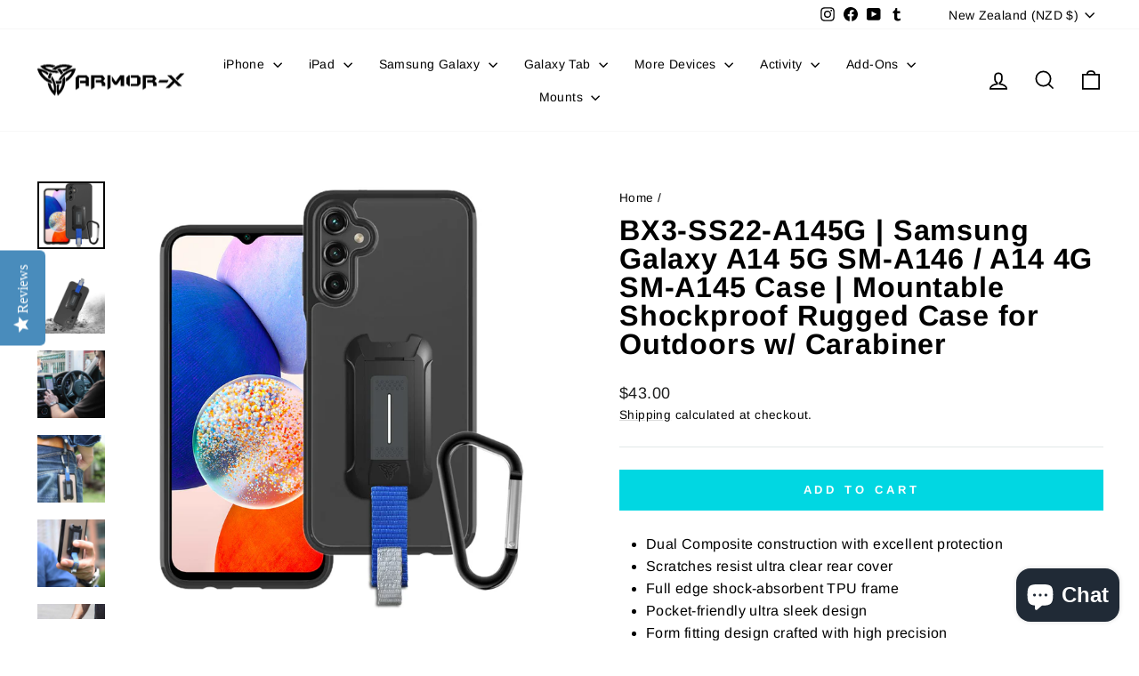

--- FILE ---
content_type: text/html; charset=utf-8
request_url: https://armor-x.com/en-nz/products/bx3-ss22-a145g-samsung-galaxy-a14-5g-sm-a146-a14-4g-sm-a145-case-mountable-shockproof-rugged-case-for-outdoors-w-carabiner
body_size: 53526
content:
<!doctype html>
<html class="no-js" lang="en" dir="ltr">
<head>
  <meta charset="utf-8">
  <meta http-equiv="X-UA-Compatible" content="IE=edge,chrome=1">
  <meta name="viewport" content="width=device-width,initial-scale=1">
  <meta name="theme-color" content="#01d7e2">
  <link rel="canonical" href="https://armor-x.com/en-nz/products/bx3-ss22-a145g-samsung-galaxy-a14-5g-sm-a146-a14-4g-sm-a145-case-mountable-shockproof-rugged-case-for-outdoors-w-carabiner">
  <link rel="preconnect" href="https://cdn.shopify.com" crossorigin>
  <link rel="preconnect" href="https://fonts.shopifycdn.com" crossorigin>
  <link rel="dns-prefetch" href="https://productreviews.shopifycdn.com">
  <link rel="dns-prefetch" href="https://ajax.googleapis.com">
  <link rel="dns-prefetch" href="https://maps.googleapis.com">
  <link rel="dns-prefetch" href="https://maps.gstatic.com"><link rel="shortcut icon" href="//armor-x.com/cdn/shop/files/armorx-logo-favicon_32x32.png?v=1643124036" type="image/png" /><title>BX3-SS22-A145G Samsung Galaxy A14 5G SM-A146 / A14 4G SM-A145 Case Mountable Shockproof Rugged Case for Outdoors w/ Carabiner
&ndash; ARMOR-X
</title>
<meta name="description" content="ARMOR-X Samsung Galaxy A14 5G SM-A146 / A14 4G SM-A145 shockproof cases. Military-Grade Mountable Rugged Design with best drop proof protection. ARMOR-X Samsung Galaxy A14 5G SM-A146 / A14 4G SM-A145 car mount case magnet holder air vent mounts windshield Car Dash Windshield Dashboard Universal Smartphone holders. ARMOR-X Samsung Galaxy A14 5G SM-A146 / A14 4G SM-A145 Bike Mount, Phone Holder for Bike, Universal Cradle Bike Clamp, Handle bar mount, Stem mount, Smartphones Bicycle Holder. ARMOR-X Samsung Galaxy A14 5G SM-A146 / A14 4G SM-A145 Sport armband Workout Band sportband case for running, fitness, exercise &amp; Gym."><meta property="og:site_name" content="ARMOR-X">
  <meta property="og:url" content="https://armor-x.com/en-nz/products/bx3-ss22-a145g-samsung-galaxy-a14-5g-sm-a146-a14-4g-sm-a145-case-mountable-shockproof-rugged-case-for-outdoors-w-carabiner">
  <meta property="og:title" content="BX3-SS22-A145G | Samsung Galaxy A14 5G SM-A146 / A14 4G SM-A145 Case | Mountable Shockproof Rugged Case for Outdoors w/ Carabiner">
  <meta property="og:type" content="product">
  <meta property="og:description" content="ARMOR-X Samsung Galaxy A14 5G SM-A146 / A14 4G SM-A145 shockproof cases. Military-Grade Mountable Rugged Design with best drop proof protection. ARMOR-X Samsung Galaxy A14 5G SM-A146 / A14 4G SM-A145 car mount case magnet holder air vent mounts windshield Car Dash Windshield Dashboard Universal Smartphone holders. ARMOR-X Samsung Galaxy A14 5G SM-A146 / A14 4G SM-A145 Bike Mount, Phone Holder for Bike, Universal Cradle Bike Clamp, Handle bar mount, Stem mount, Smartphones Bicycle Holder. ARMOR-X Samsung Galaxy A14 5G SM-A146 / A14 4G SM-A145 Sport armband Workout Band sportband case for running, fitness, exercise &amp; Gym."><meta property="og:image" content="http://armor-x.com/cdn/shop/products/BX3-SS22-A145G-Armor-X-Samsung-Galaxy-A14-5G-SM-A146-armorx-protective-case-shockproof-rugged-cases-cover-with-carabiner_1.jpg?v=1673409318">
    <meta property="og:image:secure_url" content="https://armor-x.com/cdn/shop/products/BX3-SS22-A145G-Armor-X-Samsung-Galaxy-A14-5G-SM-A146-armorx-protective-case-shockproof-rugged-cases-cover-with-carabiner_1.jpg?v=1673409318">
    <meta property="og:image:width" content="1000">
    <meta property="og:image:height" content="1000"><meta name="twitter:site" content="@">
  <meta name="twitter:card" content="summary_large_image">
  <meta name="twitter:title" content="BX3-SS22-A145G | Samsung Galaxy A14 5G SM-A146 / A14 4G SM-A145 Case | Mountable Shockproof Rugged Case for Outdoors w/ Carabiner">
  <meta name="twitter:description" content="ARMOR-X Samsung Galaxy A14 5G SM-A146 / A14 4G SM-A145 shockproof cases. Military-Grade Mountable Rugged Design with best drop proof protection. ARMOR-X Samsung Galaxy A14 5G SM-A146 / A14 4G SM-A145 car mount case magnet holder air vent mounts windshield Car Dash Windshield Dashboard Universal Smartphone holders. ARMOR-X Samsung Galaxy A14 5G SM-A146 / A14 4G SM-A145 Bike Mount, Phone Holder for Bike, Universal Cradle Bike Clamp, Handle bar mount, Stem mount, Smartphones Bicycle Holder. ARMOR-X Samsung Galaxy A14 5G SM-A146 / A14 4G SM-A145 Sport armband Workout Band sportband case for running, fitness, exercise &amp; Gym.">
<style data-shopify>@font-face {
  font-family: Arimo;
  font-weight: 700;
  font-style: normal;
  font-display: swap;
  src: url("//armor-x.com/cdn/fonts/arimo/arimo_n7.1d2d0638e6a1228d86beb0e10006e3280ccb2d04.woff2") format("woff2"),
       url("//armor-x.com/cdn/fonts/arimo/arimo_n7.f4b9139e8eac4a17b38b8707044c20f54c3be479.woff") format("woff");
}

  @font-face {
  font-family: Arimo;
  font-weight: 400;
  font-style: normal;
  font-display: swap;
  src: url("//armor-x.com/cdn/fonts/arimo/arimo_n4.a7efb558ca22d2002248bbe6f302a98edee38e35.woff2") format("woff2"),
       url("//armor-x.com/cdn/fonts/arimo/arimo_n4.0da809f7d1d5ede2a73be7094ac00741efdb6387.woff") format("woff");
}


  @font-face {
  font-family: Arimo;
  font-weight: 600;
  font-style: normal;
  font-display: swap;
  src: url("//armor-x.com/cdn/fonts/arimo/arimo_n6.9c18b0befd86597f319b7d7f925727d04c262b32.woff2") format("woff2"),
       url("//armor-x.com/cdn/fonts/arimo/arimo_n6.422bf6679b81a8bfb1b25d19299a53688390c2b9.woff") format("woff");
}

  @font-face {
  font-family: Arimo;
  font-weight: 400;
  font-style: italic;
  font-display: swap;
  src: url("//armor-x.com/cdn/fonts/arimo/arimo_i4.438ddb21a1b98c7230698d70dc1a21df235701b2.woff2") format("woff2"),
       url("//armor-x.com/cdn/fonts/arimo/arimo_i4.0e1908a0dc1ec32fabb5a03a0c9ee2083f82e3d7.woff") format("woff");
}

  @font-face {
  font-family: Arimo;
  font-weight: 600;
  font-style: italic;
  font-display: swap;
  src: url("//armor-x.com/cdn/fonts/arimo/arimo_i6.f0bf3dae51f72fa5b2cefdfe865a6fbb7701a14c.woff2") format("woff2"),
       url("//armor-x.com/cdn/fonts/arimo/arimo_i6.3489f579170784cd222ed21c14f1e8f1a3c0d044.woff") format("woff");
}

</style><link href="//armor-x.com/cdn/shop/t/9/assets/theme.css?v=93626464380700918791752675757" rel="stylesheet" type="text/css" media="all" />
<style data-shopify>:root {
    --typeHeaderPrimary: Arimo;
    --typeHeaderFallback: sans-serif;
    --typeHeaderSize: 38px;
    --typeHeaderWeight: 700;
    --typeHeaderLineHeight: 1;
    --typeHeaderSpacing: 0.025em;

    --typeBasePrimary:Arimo;
    --typeBaseFallback:sans-serif;
    --typeBaseSize: 16px;
    --typeBaseWeight: 400;
    --typeBaseSpacing: 0.025em;
    --typeBaseLineHeight: 1.6;
    --typeBaselineHeightMinus01: 1.5;

    --typeCollectionTitle: 24px;

    --iconWeight: 4px;
    --iconLinecaps: miter;

    
        --buttonRadius: 0;
    

    --colorGridOverlayOpacity: 0.2;
    --colorAnnouncement: #0f0f0f;
    --colorAnnouncementText: #ffffff;

    --colorBody: #ffffff;
    --colorBodyAlpha05: rgba(255, 255, 255, 0.05);
    --colorBodyDim: #f2f2f2;
    --colorBodyLightDim: #fafafa;
    --colorBodyMediumDim: #f5f5f5;


    --colorBorder: #e1e8e8;

    --colorBtnPrimary: #01d7e2;
    --colorBtnPrimaryLight: #18f3fe;
    --colorBtnPrimaryDim: #01bfc9;
    --colorBtnPrimaryText: #ffffff;

    --colorCartDot: #01d7e2;

    --colorDrawers: #ffffff;
    --colorDrawersDim: #f2f2f2;
    --colorDrawerBorder: #e8e8e1;
    --colorDrawerText: #000000;
    --colorDrawerTextDark: #000000;
    --colorDrawerButton: #111111;
    --colorDrawerButtonText: #ffffff;

    --colorFooter: #111111;
    --colorFooterText: #ffffff;
    --colorFooterTextAlpha01: #ffffff;

    --colorGridOverlay: #000000;
    --colorGridOverlayOpacity: 0.1;

    --colorHeaderTextAlpha01: rgba(0, 0, 0, 0.1);

    --colorHeroText: #ffffff;

    --colorSmallImageBg: #e5e5e5;
    --colorLargeImageBg: #0f0f0f;

    --colorImageOverlay: #000000;
    --colorImageOverlayOpacity: 0.0;
    --colorImageOverlayTextShadow: 0.24;

    --colorLink: #000000;

    --colorModalBg: rgba(225, 232, 232, 0.6);

    --colorNav: #ffffff;
    --colorNavText: #000000;

    --colorPrice: #1c1d1d;

    --colorSaleTag: #1c1d1d;
    --colorSaleTagText: #ffffff;

    --colorTextBody: #000000;
    --colorTextBodyAlpha015: rgba(0, 0, 0, 0.15);
    --colorTextBodyAlpha005: rgba(0, 0, 0, 0.05);
    --colorTextBodyAlpha008: rgba(0, 0, 0, 0.08);
    --colorTextSavings: #ff4e4e;

    --urlIcoSelect: url(//armor-x.com/cdn/shop/t/9/assets/ico-select.svg);
    --urlIcoSelectFooter: url(//armor-x.com/cdn/shop/t/9/assets/ico-select-footer.svg);
    --urlIcoSelectWhite: url(//armor-x.com/cdn/shop/t/9/assets/ico-select-white.svg);

    --grid-gutter: 17px;
    --drawer-gutter: 20px;

    --sizeChartMargin: 25px 0;
    --sizeChartIconMargin: 5px;

    --newsletterReminderPadding: 40px;

    /*Shop Pay Installments*/
    --color-body-text: #000000;
    --color-body: #ffffff;
    --color-bg: #ffffff;
    }

    .placeholder-content {
    background-image: linear-gradient(100deg, #e5e5e5 40%, #dddddd 63%, #e5e5e5 79%);
    }</style><script>
    document.documentElement.className = document.documentElement.className.replace('no-js', 'js');

    window.theme = window.theme || {};
    theme.routes = {
      home: "/en-nz",
      cart: "/en-nz/cart.js",
      cartPage: "/en-nz/cart",
      cartAdd: "/en-nz/cart/add.js",
      cartChange: "/en-nz/cart/change.js",
      search: "/en-nz/search",
      predictiveSearch: "/en-nz/search/suggest"
    };
    theme.strings = {
      soldOut: "Sold Out",
      unavailable: "Unavailable",
      inStockLabel: "In stock, ready to ship",
      oneStockLabel: "Low stock - [count] item left",
      otherStockLabel: "Low stock - [count] items left",
      willNotShipUntil: "Ready to ship [date]",
      willBeInStockAfter: "Back in stock [date]",
      waitingForStock: "Backordered, shipping soon",
      savePrice: "Save [saved_amount]",
      cartEmpty: "Your cart is currently empty.",
      cartTermsConfirmation: "You must agree with the terms and conditions of sales to check out",
      searchCollections: "Collections",
      searchPages: "Pages",
      searchArticles: "Articles",
      productFrom: "from ",
      maxQuantity: "You can only have [quantity] of [title] in your cart."
    };
    theme.settings = {
      cartType: "drawer",
      isCustomerTemplate: false,
      moneyFormat: "${{amount}}",
      saveType: "dollar",
      productImageSize: "square",
      productImageCover: false,
      predictiveSearch: true,
      predictiveSearchType: null,
      predictiveSearchVendor: false,
      predictiveSearchPrice: false,
      quickView: true,
      themeName: 'Impulse',
      themeVersion: "8.0.0"
    };
  </script>

  <script>window.performance && window.performance.mark && window.performance.mark('shopify.content_for_header.start');</script><meta name="facebook-domain-verification" content="pxmdc8g9k5bgd97b10d1bqqub3d6y6">
<meta name="google-site-verification" content="jbDrUGdeWRE_A9W9Wz92PwZroa5fV7p6UdJ2TWaXBQ4">
<meta id="shopify-digital-wallet" name="shopify-digital-wallet" content="/62337483003/digital_wallets/dialog">
<meta name="shopify-checkout-api-token" content="e91dabceb1a76e0a8365b3e96f216c9c">
<meta id="in-context-paypal-metadata" data-shop-id="62337483003" data-venmo-supported="false" data-environment="production" data-locale="en_US" data-paypal-v4="true" data-currency="NZD">
<link rel="alternate" hreflang="x-default" href="https://armor-x.com/products/bx3-ss22-a145g-samsung-galaxy-a14-5g-sm-a146-a14-4g-sm-a145-case-mountable-shockproof-rugged-case-for-outdoors-w-carabiner">
<link rel="alternate" hreflang="en" href="https://armor-x.com/products/bx3-ss22-a145g-samsung-galaxy-a14-5g-sm-a146-a14-4g-sm-a145-case-mountable-shockproof-rugged-case-for-outdoors-w-carabiner">
<link rel="alternate" hreflang="en-GB" href="https://armor-x.com/en-gb/products/bx3-ss22-a145g-samsung-galaxy-a14-5g-sm-a146-a14-4g-sm-a145-case-mountable-shockproof-rugged-case-for-outdoors-w-carabiner">
<link rel="alternate" hreflang="en-TW" href="https://armor-x.com/en-tw/products/bx3-ss22-a145g-samsung-galaxy-a14-5g-sm-a146-a14-4g-sm-a145-case-mountable-shockproof-rugged-case-for-outdoors-w-carabiner">
<link rel="alternate" hreflang="en-SG" href="https://armor-x.com/en-sg/products/bx3-ss22-a145g-samsung-galaxy-a14-5g-sm-a146-a14-4g-sm-a145-case-mountable-shockproof-rugged-case-for-outdoors-w-carabiner">
<link rel="alternate" hreflang="en-CN" href="https://armor-x.com/en-cn/products/bx3-ss22-a145g-samsung-galaxy-a14-5g-sm-a146-a14-4g-sm-a145-case-mountable-shockproof-rugged-case-for-outdoors-w-carabiner">
<link rel="alternate" hreflang="en-JP" href="https://armor-x.com/en-jp/products/bx3-ss22-a145g-samsung-galaxy-a14-5g-sm-a146-a14-4g-sm-a145-case-mountable-shockproof-rugged-case-for-outdoors-w-carabiner">
<link rel="alternate" hreflang="en-AU" href="https://armor-x.com/en-au/products/bx3-ss22-a145g-samsung-galaxy-a14-5g-sm-a146-a14-4g-sm-a145-case-mountable-shockproof-rugged-case-for-outdoors-w-carabiner">
<link rel="alternate" hreflang="en-CA" href="https://armor-x.com/en-ca/products/bx3-ss22-a145g-samsung-galaxy-a14-5g-sm-a146-a14-4g-sm-a145-case-mountable-shockproof-rugged-case-for-outdoors-w-carabiner">
<link rel="alternate" hreflang="en-KR" href="https://armor-x.com/en-kr/products/bx3-ss22-a145g-samsung-galaxy-a14-5g-sm-a146-a14-4g-sm-a145-case-mountable-shockproof-rugged-case-for-outdoors-w-carabiner">
<link rel="alternate" hreflang="en-DE" href="https://armor-x.com/en-de/products/bx3-ss22-a145g-samsung-galaxy-a14-5g-sm-a146-a14-4g-sm-a145-case-mountable-shockproof-rugged-case-for-outdoors-w-carabiner">
<link rel="alternate" hreflang="en-FR" href="https://armor-x.com/en-fr/products/bx3-ss22-a145g-samsung-galaxy-a14-5g-sm-a146-a14-4g-sm-a145-case-mountable-shockproof-rugged-case-for-outdoors-w-carabiner">
<link rel="alternate" hreflang="en-NZ" href="https://armor-x.com/en-nz/products/bx3-ss22-a145g-samsung-galaxy-a14-5g-sm-a146-a14-4g-sm-a145-case-mountable-shockproof-rugged-case-for-outdoors-w-carabiner">
<link rel="alternate" hreflang="en-IE" href="https://armor-x.com/en-ie/products/bx3-ss22-a145g-samsung-galaxy-a14-5g-sm-a146-a14-4g-sm-a145-case-mountable-shockproof-rugged-case-for-outdoors-w-carabiner">
<link rel="alternate" hreflang="en-NL" href="https://armor-x.com/en-nl/products/bx3-ss22-a145g-samsung-galaxy-a14-5g-sm-a146-a14-4g-sm-a145-case-mountable-shockproof-rugged-case-for-outdoors-w-carabiner">
<link rel="alternate" type="application/json+oembed" href="https://armor-x.com/en-nz/products/bx3-ss22-a145g-samsung-galaxy-a14-5g-sm-a146-a14-4g-sm-a145-case-mountable-shockproof-rugged-case-for-outdoors-w-carabiner.oembed">
<script async="async" src="/checkouts/internal/preloads.js?locale=en-NZ"></script>
<link rel="preconnect" href="https://shop.app" crossorigin="anonymous">
<script async="async" src="https://shop.app/checkouts/internal/preloads.js?locale=en-NZ&shop_id=62337483003" crossorigin="anonymous"></script>
<script id="apple-pay-shop-capabilities" type="application/json">{"shopId":62337483003,"countryCode":"HK","currencyCode":"NZD","merchantCapabilities":["supports3DS"],"merchantId":"gid:\/\/shopify\/Shop\/62337483003","merchantName":"ARMOR-X","requiredBillingContactFields":["postalAddress","email","phone"],"requiredShippingContactFields":["postalAddress","email","phone"],"shippingType":"shipping","supportedNetworks":["visa","masterCard","amex"],"total":{"type":"pending","label":"ARMOR-X","amount":"1.00"},"shopifyPaymentsEnabled":true,"supportsSubscriptions":true}</script>
<script id="shopify-features" type="application/json">{"accessToken":"e91dabceb1a76e0a8365b3e96f216c9c","betas":["rich-media-storefront-analytics"],"domain":"armor-x.com","predictiveSearch":true,"shopId":62337483003,"locale":"en"}</script>
<script>var Shopify = Shopify || {};
Shopify.shop = "armor-x-uk.myshopify.com";
Shopify.locale = "en";
Shopify.currency = {"active":"NZD","rate":"1.714365"};
Shopify.country = "NZ";
Shopify.theme = {"name":"Impulse Ver 8.0.0 20250716","id":152296882427,"schema_name":"Impulse","schema_version":"8.0.0","theme_store_id":857,"role":"main"};
Shopify.theme.handle = "null";
Shopify.theme.style = {"id":null,"handle":null};
Shopify.cdnHost = "armor-x.com/cdn";
Shopify.routes = Shopify.routes || {};
Shopify.routes.root = "/en-nz/";</script>
<script type="module">!function(o){(o.Shopify=o.Shopify||{}).modules=!0}(window);</script>
<script>!function(o){function n(){var o=[];function n(){o.push(Array.prototype.slice.apply(arguments))}return n.q=o,n}var t=o.Shopify=o.Shopify||{};t.loadFeatures=n(),t.autoloadFeatures=n()}(window);</script>
<script>
  window.ShopifyPay = window.ShopifyPay || {};
  window.ShopifyPay.apiHost = "shop.app\/pay";
  window.ShopifyPay.redirectState = null;
</script>
<script id="shop-js-analytics" type="application/json">{"pageType":"product"}</script>
<script defer="defer" async type="module" src="//armor-x.com/cdn/shopifycloud/shop-js/modules/v2/client.init-shop-cart-sync_BT-GjEfc.en.esm.js"></script>
<script defer="defer" async type="module" src="//armor-x.com/cdn/shopifycloud/shop-js/modules/v2/chunk.common_D58fp_Oc.esm.js"></script>
<script defer="defer" async type="module" src="//armor-x.com/cdn/shopifycloud/shop-js/modules/v2/chunk.modal_xMitdFEc.esm.js"></script>
<script type="module">
  await import("//armor-x.com/cdn/shopifycloud/shop-js/modules/v2/client.init-shop-cart-sync_BT-GjEfc.en.esm.js");
await import("//armor-x.com/cdn/shopifycloud/shop-js/modules/v2/chunk.common_D58fp_Oc.esm.js");
await import("//armor-x.com/cdn/shopifycloud/shop-js/modules/v2/chunk.modal_xMitdFEc.esm.js");

  window.Shopify.SignInWithShop?.initShopCartSync?.({"fedCMEnabled":true,"windoidEnabled":true});

</script>
<script>
  window.Shopify = window.Shopify || {};
  if (!window.Shopify.featureAssets) window.Shopify.featureAssets = {};
  window.Shopify.featureAssets['shop-js'] = {"shop-cart-sync":["modules/v2/client.shop-cart-sync_DZOKe7Ll.en.esm.js","modules/v2/chunk.common_D58fp_Oc.esm.js","modules/v2/chunk.modal_xMitdFEc.esm.js"],"init-fed-cm":["modules/v2/client.init-fed-cm_B6oLuCjv.en.esm.js","modules/v2/chunk.common_D58fp_Oc.esm.js","modules/v2/chunk.modal_xMitdFEc.esm.js"],"shop-cash-offers":["modules/v2/client.shop-cash-offers_D2sdYoxE.en.esm.js","modules/v2/chunk.common_D58fp_Oc.esm.js","modules/v2/chunk.modal_xMitdFEc.esm.js"],"shop-login-button":["modules/v2/client.shop-login-button_QeVjl5Y3.en.esm.js","modules/v2/chunk.common_D58fp_Oc.esm.js","modules/v2/chunk.modal_xMitdFEc.esm.js"],"pay-button":["modules/v2/client.pay-button_DXTOsIq6.en.esm.js","modules/v2/chunk.common_D58fp_Oc.esm.js","modules/v2/chunk.modal_xMitdFEc.esm.js"],"shop-button":["modules/v2/client.shop-button_DQZHx9pm.en.esm.js","modules/v2/chunk.common_D58fp_Oc.esm.js","modules/v2/chunk.modal_xMitdFEc.esm.js"],"avatar":["modules/v2/client.avatar_BTnouDA3.en.esm.js"],"init-windoid":["modules/v2/client.init-windoid_CR1B-cfM.en.esm.js","modules/v2/chunk.common_D58fp_Oc.esm.js","modules/v2/chunk.modal_xMitdFEc.esm.js"],"init-shop-for-new-customer-accounts":["modules/v2/client.init-shop-for-new-customer-accounts_C_vY_xzh.en.esm.js","modules/v2/client.shop-login-button_QeVjl5Y3.en.esm.js","modules/v2/chunk.common_D58fp_Oc.esm.js","modules/v2/chunk.modal_xMitdFEc.esm.js"],"init-shop-email-lookup-coordinator":["modules/v2/client.init-shop-email-lookup-coordinator_BI7n9ZSv.en.esm.js","modules/v2/chunk.common_D58fp_Oc.esm.js","modules/v2/chunk.modal_xMitdFEc.esm.js"],"init-shop-cart-sync":["modules/v2/client.init-shop-cart-sync_BT-GjEfc.en.esm.js","modules/v2/chunk.common_D58fp_Oc.esm.js","modules/v2/chunk.modal_xMitdFEc.esm.js"],"shop-toast-manager":["modules/v2/client.shop-toast-manager_DiYdP3xc.en.esm.js","modules/v2/chunk.common_D58fp_Oc.esm.js","modules/v2/chunk.modal_xMitdFEc.esm.js"],"init-customer-accounts":["modules/v2/client.init-customer-accounts_D9ZNqS-Q.en.esm.js","modules/v2/client.shop-login-button_QeVjl5Y3.en.esm.js","modules/v2/chunk.common_D58fp_Oc.esm.js","modules/v2/chunk.modal_xMitdFEc.esm.js"],"init-customer-accounts-sign-up":["modules/v2/client.init-customer-accounts-sign-up_iGw4briv.en.esm.js","modules/v2/client.shop-login-button_QeVjl5Y3.en.esm.js","modules/v2/chunk.common_D58fp_Oc.esm.js","modules/v2/chunk.modal_xMitdFEc.esm.js"],"shop-follow-button":["modules/v2/client.shop-follow-button_CqMgW2wH.en.esm.js","modules/v2/chunk.common_D58fp_Oc.esm.js","modules/v2/chunk.modal_xMitdFEc.esm.js"],"checkout-modal":["modules/v2/client.checkout-modal_xHeaAweL.en.esm.js","modules/v2/chunk.common_D58fp_Oc.esm.js","modules/v2/chunk.modal_xMitdFEc.esm.js"],"shop-login":["modules/v2/client.shop-login_D91U-Q7h.en.esm.js","modules/v2/chunk.common_D58fp_Oc.esm.js","modules/v2/chunk.modal_xMitdFEc.esm.js"],"lead-capture":["modules/v2/client.lead-capture_BJmE1dJe.en.esm.js","modules/v2/chunk.common_D58fp_Oc.esm.js","modules/v2/chunk.modal_xMitdFEc.esm.js"],"payment-terms":["modules/v2/client.payment-terms_Ci9AEqFq.en.esm.js","modules/v2/chunk.common_D58fp_Oc.esm.js","modules/v2/chunk.modal_xMitdFEc.esm.js"]};
</script>
<script>(function() {
  var isLoaded = false;
  function asyncLoad() {
    if (isLoaded) return;
    isLoaded = true;
    var urls = ["https:\/\/ecommplugins-scripts.trustpilot.com\/v2.1\/js\/header.min.js?settings=eyJrZXkiOiI0U3J3Q2RpbldXWHF6cnRmIiwicyI6InNrdSJ9\u0026shop=armor-x-uk.myshopify.com","https:\/\/ecommplugins-trustboxsettings.trustpilot.com\/armor-x-uk.myshopify.com.js?settings=1654003213925\u0026shop=armor-x-uk.myshopify.com"];
    for (var i = 0; i < urls.length; i++) {
      var s = document.createElement('script');
      s.type = 'text/javascript';
      s.async = true;
      s.src = urls[i];
      var x = document.getElementsByTagName('script')[0];
      x.parentNode.insertBefore(s, x);
    }
  };
  if(window.attachEvent) {
    window.attachEvent('onload', asyncLoad);
  } else {
    window.addEventListener('load', asyncLoad, false);
  }
})();</script>
<script id="__st">var __st={"a":62337483003,"offset":28800,"reqid":"6c3d4d66-a013-4cbe-9190-52424472ee70-1769305368","pageurl":"armor-x.com\/en-nz\/products\/bx3-ss22-a145g-samsung-galaxy-a14-5g-sm-a146-a14-4g-sm-a145-case-mountable-shockproof-rugged-case-for-outdoors-w-carabiner","u":"40bb1553e88c","p":"product","rtyp":"product","rid":7979277385979};</script>
<script>window.ShopifyPaypalV4VisibilityTracking = true;</script>
<script id="captcha-bootstrap">!function(){'use strict';const t='contact',e='account',n='new_comment',o=[[t,t],['blogs',n],['comments',n],[t,'customer']],c=[[e,'customer_login'],[e,'guest_login'],[e,'recover_customer_password'],[e,'create_customer']],r=t=>t.map((([t,e])=>`form[action*='/${t}']:not([data-nocaptcha='true']) input[name='form_type'][value='${e}']`)).join(','),a=t=>()=>t?[...document.querySelectorAll(t)].map((t=>t.form)):[];function s(){const t=[...o],e=r(t);return a(e)}const i='password',u='form_key',d=['recaptcha-v3-token','g-recaptcha-response','h-captcha-response',i],f=()=>{try{return window.sessionStorage}catch{return}},m='__shopify_v',_=t=>t.elements[u];function p(t,e,n=!1){try{const o=window.sessionStorage,c=JSON.parse(o.getItem(e)),{data:r}=function(t){const{data:e,action:n}=t;return t[m]||n?{data:e,action:n}:{data:t,action:n}}(c);for(const[e,n]of Object.entries(r))t.elements[e]&&(t.elements[e].value=n);n&&o.removeItem(e)}catch(o){console.error('form repopulation failed',{error:o})}}const l='form_type',E='cptcha';function T(t){t.dataset[E]=!0}const w=window,h=w.document,L='Shopify',v='ce_forms',y='captcha';let A=!1;((t,e)=>{const n=(g='f06e6c50-85a8-45c8-87d0-21a2b65856fe',I='https://cdn.shopify.com/shopifycloud/storefront-forms-hcaptcha/ce_storefront_forms_captcha_hcaptcha.v1.5.2.iife.js',D={infoText:'Protected by hCaptcha',privacyText:'Privacy',termsText:'Terms'},(t,e,n)=>{const o=w[L][v],c=o.bindForm;if(c)return c(t,g,e,D).then(n);var r;o.q.push([[t,g,e,D],n]),r=I,A||(h.body.append(Object.assign(h.createElement('script'),{id:'captcha-provider',async:!0,src:r})),A=!0)});var g,I,D;w[L]=w[L]||{},w[L][v]=w[L][v]||{},w[L][v].q=[],w[L][y]=w[L][y]||{},w[L][y].protect=function(t,e){n(t,void 0,e),T(t)},Object.freeze(w[L][y]),function(t,e,n,w,h,L){const[v,y,A,g]=function(t,e,n){const i=e?o:[],u=t?c:[],d=[...i,...u],f=r(d),m=r(i),_=r(d.filter((([t,e])=>n.includes(e))));return[a(f),a(m),a(_),s()]}(w,h,L),I=t=>{const e=t.target;return e instanceof HTMLFormElement?e:e&&e.form},D=t=>v().includes(t);t.addEventListener('submit',(t=>{const e=I(t);if(!e)return;const n=D(e)&&!e.dataset.hcaptchaBound&&!e.dataset.recaptchaBound,o=_(e),c=g().includes(e)&&(!o||!o.value);(n||c)&&t.preventDefault(),c&&!n&&(function(t){try{if(!f())return;!function(t){const e=f();if(!e)return;const n=_(t);if(!n)return;const o=n.value;o&&e.removeItem(o)}(t);const e=Array.from(Array(32),(()=>Math.random().toString(36)[2])).join('');!function(t,e){_(t)||t.append(Object.assign(document.createElement('input'),{type:'hidden',name:u})),t.elements[u].value=e}(t,e),function(t,e){const n=f();if(!n)return;const o=[...t.querySelectorAll(`input[type='${i}']`)].map((({name:t})=>t)),c=[...d,...o],r={};for(const[a,s]of new FormData(t).entries())c.includes(a)||(r[a]=s);n.setItem(e,JSON.stringify({[m]:1,action:t.action,data:r}))}(t,e)}catch(e){console.error('failed to persist form',e)}}(e),e.submit())}));const S=(t,e)=>{t&&!t.dataset[E]&&(n(t,e.some((e=>e===t))),T(t))};for(const o of['focusin','change'])t.addEventListener(o,(t=>{const e=I(t);D(e)&&S(e,y())}));const B=e.get('form_key'),M=e.get(l),P=B&&M;t.addEventListener('DOMContentLoaded',(()=>{const t=y();if(P)for(const e of t)e.elements[l].value===M&&p(e,B);[...new Set([...A(),...v().filter((t=>'true'===t.dataset.shopifyCaptcha))])].forEach((e=>S(e,t)))}))}(h,new URLSearchParams(w.location.search),n,t,e,['guest_login'])})(!0,!0)}();</script>
<script integrity="sha256-4kQ18oKyAcykRKYeNunJcIwy7WH5gtpwJnB7kiuLZ1E=" data-source-attribution="shopify.loadfeatures" defer="defer" src="//armor-x.com/cdn/shopifycloud/storefront/assets/storefront/load_feature-a0a9edcb.js" crossorigin="anonymous"></script>
<script crossorigin="anonymous" defer="defer" src="//armor-x.com/cdn/shopifycloud/storefront/assets/shopify_pay/storefront-65b4c6d7.js?v=20250812"></script>
<script data-source-attribution="shopify.dynamic_checkout.dynamic.init">var Shopify=Shopify||{};Shopify.PaymentButton=Shopify.PaymentButton||{isStorefrontPortableWallets:!0,init:function(){window.Shopify.PaymentButton.init=function(){};var t=document.createElement("script");t.src="https://armor-x.com/cdn/shopifycloud/portable-wallets/latest/portable-wallets.en.js",t.type="module",document.head.appendChild(t)}};
</script>
<script data-source-attribution="shopify.dynamic_checkout.buyer_consent">
  function portableWalletsHideBuyerConsent(e){var t=document.getElementById("shopify-buyer-consent"),n=document.getElementById("shopify-subscription-policy-button");t&&n&&(t.classList.add("hidden"),t.setAttribute("aria-hidden","true"),n.removeEventListener("click",e))}function portableWalletsShowBuyerConsent(e){var t=document.getElementById("shopify-buyer-consent"),n=document.getElementById("shopify-subscription-policy-button");t&&n&&(t.classList.remove("hidden"),t.removeAttribute("aria-hidden"),n.addEventListener("click",e))}window.Shopify?.PaymentButton&&(window.Shopify.PaymentButton.hideBuyerConsent=portableWalletsHideBuyerConsent,window.Shopify.PaymentButton.showBuyerConsent=portableWalletsShowBuyerConsent);
</script>
<script data-source-attribution="shopify.dynamic_checkout.cart.bootstrap">document.addEventListener("DOMContentLoaded",(function(){function t(){return document.querySelector("shopify-accelerated-checkout-cart, shopify-accelerated-checkout")}if(t())Shopify.PaymentButton.init();else{new MutationObserver((function(e,n){t()&&(Shopify.PaymentButton.init(),n.disconnect())})).observe(document.body,{childList:!0,subtree:!0})}}));
</script>
<script id='scb4127' type='text/javascript' async='' src='https://armor-x.com/cdn/shopifycloud/privacy-banner/storefront-banner.js'></script><link id="shopify-accelerated-checkout-styles" rel="stylesheet" media="screen" href="https://armor-x.com/cdn/shopifycloud/portable-wallets/latest/accelerated-checkout-backwards-compat.css" crossorigin="anonymous">
<style id="shopify-accelerated-checkout-cart">
        #shopify-buyer-consent {
  margin-top: 1em;
  display: inline-block;
  width: 100%;
}

#shopify-buyer-consent.hidden {
  display: none;
}

#shopify-subscription-policy-button {
  background: none;
  border: none;
  padding: 0;
  text-decoration: underline;
  font-size: inherit;
  cursor: pointer;
}

#shopify-subscription-policy-button::before {
  box-shadow: none;
}

      </style>

<script>window.performance && window.performance.mark && window.performance.mark('shopify.content_for_header.end');</script>

  <script src="//armor-x.com/cdn/shop/t/9/assets/vendor-scripts-v11.js" defer="defer"></script><link rel="stylesheet" href="//armor-x.com/cdn/shop/t/9/assets/country-flags.css"><script src="//armor-x.com/cdn/shop/t/9/assets/theme.js?v=22325264162658116151752675724" defer="defer"></script>
<!-- BEGIN app block: shopify://apps/yotpo-product-reviews/blocks/settings/eb7dfd7d-db44-4334-bc49-c893b51b36cf -->


<script type="text/javascript">
  (function e(){var e=document.createElement("script");
  e.type="text/javascript",e.async=true,
  e.src="//staticw2.yotpo.com/tosqYzdPkNoEOEHhtxmrn6JBAiVAq7j3sP44pLna/widget.js?lang=en";
  var t=document.getElementsByTagName("script")[0];
  t.parentNode.insertBefore(e,t)})();
</script>



  
<!-- END app block --><script src="https://cdn.shopify.com/extensions/e8878072-2f6b-4e89-8082-94b04320908d/inbox-1254/assets/inbox-chat-loader.js" type="text/javascript" defer="defer"></script>
<link href="https://monorail-edge.shopifysvc.com" rel="dns-prefetch">
<script>(function(){if ("sendBeacon" in navigator && "performance" in window) {try {var session_token_from_headers = performance.getEntriesByType('navigation')[0].serverTiming.find(x => x.name == '_s').description;} catch {var session_token_from_headers = undefined;}var session_cookie_matches = document.cookie.match(/_shopify_s=([^;]*)/);var session_token_from_cookie = session_cookie_matches && session_cookie_matches.length === 2 ? session_cookie_matches[1] : "";var session_token = session_token_from_headers || session_token_from_cookie || "";function handle_abandonment_event(e) {var entries = performance.getEntries().filter(function(entry) {return /monorail-edge.shopifysvc.com/.test(entry.name);});if (!window.abandonment_tracked && entries.length === 0) {window.abandonment_tracked = true;var currentMs = Date.now();var navigation_start = performance.timing.navigationStart;var payload = {shop_id: 62337483003,url: window.location.href,navigation_start,duration: currentMs - navigation_start,session_token,page_type: "product"};window.navigator.sendBeacon("https://monorail-edge.shopifysvc.com/v1/produce", JSON.stringify({schema_id: "online_store_buyer_site_abandonment/1.1",payload: payload,metadata: {event_created_at_ms: currentMs,event_sent_at_ms: currentMs}}));}}window.addEventListener('pagehide', handle_abandonment_event);}}());</script>
<script id="web-pixels-manager-setup">(function e(e,d,r,n,o){if(void 0===o&&(o={}),!Boolean(null===(a=null===(i=window.Shopify)||void 0===i?void 0:i.analytics)||void 0===a?void 0:a.replayQueue)){var i,a;window.Shopify=window.Shopify||{};var t=window.Shopify;t.analytics=t.analytics||{};var s=t.analytics;s.replayQueue=[],s.publish=function(e,d,r){return s.replayQueue.push([e,d,r]),!0};try{self.performance.mark("wpm:start")}catch(e){}var l=function(){var e={modern:/Edge?\/(1{2}[4-9]|1[2-9]\d|[2-9]\d{2}|\d{4,})\.\d+(\.\d+|)|Firefox\/(1{2}[4-9]|1[2-9]\d|[2-9]\d{2}|\d{4,})\.\d+(\.\d+|)|Chrom(ium|e)\/(9{2}|\d{3,})\.\d+(\.\d+|)|(Maci|X1{2}).+ Version\/(15\.\d+|(1[6-9]|[2-9]\d|\d{3,})\.\d+)([,.]\d+|)( \(\w+\)|)( Mobile\/\w+|) Safari\/|Chrome.+OPR\/(9{2}|\d{3,})\.\d+\.\d+|(CPU[ +]OS|iPhone[ +]OS|CPU[ +]iPhone|CPU IPhone OS|CPU iPad OS)[ +]+(15[._]\d+|(1[6-9]|[2-9]\d|\d{3,})[._]\d+)([._]\d+|)|Android:?[ /-](13[3-9]|1[4-9]\d|[2-9]\d{2}|\d{4,})(\.\d+|)(\.\d+|)|Android.+Firefox\/(13[5-9]|1[4-9]\d|[2-9]\d{2}|\d{4,})\.\d+(\.\d+|)|Android.+Chrom(ium|e)\/(13[3-9]|1[4-9]\d|[2-9]\d{2}|\d{4,})\.\d+(\.\d+|)|SamsungBrowser\/([2-9]\d|\d{3,})\.\d+/,legacy:/Edge?\/(1[6-9]|[2-9]\d|\d{3,})\.\d+(\.\d+|)|Firefox\/(5[4-9]|[6-9]\d|\d{3,})\.\d+(\.\d+|)|Chrom(ium|e)\/(5[1-9]|[6-9]\d|\d{3,})\.\d+(\.\d+|)([\d.]+$|.*Safari\/(?![\d.]+ Edge\/[\d.]+$))|(Maci|X1{2}).+ Version\/(10\.\d+|(1[1-9]|[2-9]\d|\d{3,})\.\d+)([,.]\d+|)( \(\w+\)|)( Mobile\/\w+|) Safari\/|Chrome.+OPR\/(3[89]|[4-9]\d|\d{3,})\.\d+\.\d+|(CPU[ +]OS|iPhone[ +]OS|CPU[ +]iPhone|CPU IPhone OS|CPU iPad OS)[ +]+(10[._]\d+|(1[1-9]|[2-9]\d|\d{3,})[._]\d+)([._]\d+|)|Android:?[ /-](13[3-9]|1[4-9]\d|[2-9]\d{2}|\d{4,})(\.\d+|)(\.\d+|)|Mobile Safari.+OPR\/([89]\d|\d{3,})\.\d+\.\d+|Android.+Firefox\/(13[5-9]|1[4-9]\d|[2-9]\d{2}|\d{4,})\.\d+(\.\d+|)|Android.+Chrom(ium|e)\/(13[3-9]|1[4-9]\d|[2-9]\d{2}|\d{4,})\.\d+(\.\d+|)|Android.+(UC? ?Browser|UCWEB|U3)[ /]?(15\.([5-9]|\d{2,})|(1[6-9]|[2-9]\d|\d{3,})\.\d+)\.\d+|SamsungBrowser\/(5\.\d+|([6-9]|\d{2,})\.\d+)|Android.+MQ{2}Browser\/(14(\.(9|\d{2,})|)|(1[5-9]|[2-9]\d|\d{3,})(\.\d+|))(\.\d+|)|K[Aa][Ii]OS\/(3\.\d+|([4-9]|\d{2,})\.\d+)(\.\d+|)/},d=e.modern,r=e.legacy,n=navigator.userAgent;return n.match(d)?"modern":n.match(r)?"legacy":"unknown"}(),u="modern"===l?"modern":"legacy",c=(null!=n?n:{modern:"",legacy:""})[u],f=function(e){return[e.baseUrl,"/wpm","/b",e.hashVersion,"modern"===e.buildTarget?"m":"l",".js"].join("")}({baseUrl:d,hashVersion:r,buildTarget:u}),m=function(e){var d=e.version,r=e.bundleTarget,n=e.surface,o=e.pageUrl,i=e.monorailEndpoint;return{emit:function(e){var a=e.status,t=e.errorMsg,s=(new Date).getTime(),l=JSON.stringify({metadata:{event_sent_at_ms:s},events:[{schema_id:"web_pixels_manager_load/3.1",payload:{version:d,bundle_target:r,page_url:o,status:a,surface:n,error_msg:t},metadata:{event_created_at_ms:s}}]});if(!i)return console&&console.warn&&console.warn("[Web Pixels Manager] No Monorail endpoint provided, skipping logging."),!1;try{return self.navigator.sendBeacon.bind(self.navigator)(i,l)}catch(e){}var u=new XMLHttpRequest;try{return u.open("POST",i,!0),u.setRequestHeader("Content-Type","text/plain"),u.send(l),!0}catch(e){return console&&console.warn&&console.warn("[Web Pixels Manager] Got an unhandled error while logging to Monorail."),!1}}}}({version:r,bundleTarget:l,surface:e.surface,pageUrl:self.location.href,monorailEndpoint:e.monorailEndpoint});try{o.browserTarget=l,function(e){var d=e.src,r=e.async,n=void 0===r||r,o=e.onload,i=e.onerror,a=e.sri,t=e.scriptDataAttributes,s=void 0===t?{}:t,l=document.createElement("script"),u=document.querySelector("head"),c=document.querySelector("body");if(l.async=n,l.src=d,a&&(l.integrity=a,l.crossOrigin="anonymous"),s)for(var f in s)if(Object.prototype.hasOwnProperty.call(s,f))try{l.dataset[f]=s[f]}catch(e){}if(o&&l.addEventListener("load",o),i&&l.addEventListener("error",i),u)u.appendChild(l);else{if(!c)throw new Error("Did not find a head or body element to append the script");c.appendChild(l)}}({src:f,async:!0,onload:function(){if(!function(){var e,d;return Boolean(null===(d=null===(e=window.Shopify)||void 0===e?void 0:e.analytics)||void 0===d?void 0:d.initialized)}()){var d=window.webPixelsManager.init(e)||void 0;if(d){var r=window.Shopify.analytics;r.replayQueue.forEach((function(e){var r=e[0],n=e[1],o=e[2];d.publishCustomEvent(r,n,o)})),r.replayQueue=[],r.publish=d.publishCustomEvent,r.visitor=d.visitor,r.initialized=!0}}},onerror:function(){return m.emit({status:"failed",errorMsg:"".concat(f," has failed to load")})},sri:function(e){var d=/^sha384-[A-Za-z0-9+/=]+$/;return"string"==typeof e&&d.test(e)}(c)?c:"",scriptDataAttributes:o}),m.emit({status:"loading"})}catch(e){m.emit({status:"failed",errorMsg:(null==e?void 0:e.message)||"Unknown error"})}}})({shopId: 62337483003,storefrontBaseUrl: "https://armor-x.com",extensionsBaseUrl: "https://extensions.shopifycdn.com/cdn/shopifycloud/web-pixels-manager",monorailEndpoint: "https://monorail-edge.shopifysvc.com/unstable/produce_batch",surface: "storefront-renderer",enabledBetaFlags: ["2dca8a86"],webPixelsConfigList: [{"id":"494960891","configuration":"{\"config\":\"{\\\"pixel_id\\\":\\\"G-15B7DN4QBP\\\",\\\"target_country\\\":\\\"US\\\",\\\"gtag_events\\\":[{\\\"type\\\":\\\"search\\\",\\\"action_label\\\":\\\"G-15B7DN4QBP\\\"},{\\\"type\\\":\\\"begin_checkout\\\",\\\"action_label\\\":\\\"G-15B7DN4QBP\\\"},{\\\"type\\\":\\\"view_item\\\",\\\"action_label\\\":[\\\"G-15B7DN4QBP\\\",\\\"MC-QZZP7HYNJF\\\"]},{\\\"type\\\":\\\"purchase\\\",\\\"action_label\\\":[\\\"G-15B7DN4QBP\\\",\\\"MC-QZZP7HYNJF\\\"]},{\\\"type\\\":\\\"page_view\\\",\\\"action_label\\\":[\\\"G-15B7DN4QBP\\\",\\\"MC-QZZP7HYNJF\\\"]},{\\\"type\\\":\\\"add_payment_info\\\",\\\"action_label\\\":\\\"G-15B7DN4QBP\\\"},{\\\"type\\\":\\\"add_to_cart\\\",\\\"action_label\\\":\\\"G-15B7DN4QBP\\\"}],\\\"enable_monitoring_mode\\\":false}\"}","eventPayloadVersion":"v1","runtimeContext":"OPEN","scriptVersion":"b2a88bafab3e21179ed38636efcd8a93","type":"APP","apiClientId":1780363,"privacyPurposes":[],"dataSharingAdjustments":{"protectedCustomerApprovalScopes":["read_customer_address","read_customer_email","read_customer_name","read_customer_personal_data","read_customer_phone"]}},{"id":"129925371","configuration":"{\"pixel_id\":\"1344640046015820\",\"pixel_type\":\"facebook_pixel\",\"metaapp_system_user_token\":\"-\"}","eventPayloadVersion":"v1","runtimeContext":"OPEN","scriptVersion":"ca16bc87fe92b6042fbaa3acc2fbdaa6","type":"APP","apiClientId":2329312,"privacyPurposes":["ANALYTICS","MARKETING","SALE_OF_DATA"],"dataSharingAdjustments":{"protectedCustomerApprovalScopes":["read_customer_address","read_customer_email","read_customer_name","read_customer_personal_data","read_customer_phone"]}},{"id":"shopify-app-pixel","configuration":"{}","eventPayloadVersion":"v1","runtimeContext":"STRICT","scriptVersion":"0450","apiClientId":"shopify-pixel","type":"APP","privacyPurposes":["ANALYTICS","MARKETING"]},{"id":"shopify-custom-pixel","eventPayloadVersion":"v1","runtimeContext":"LAX","scriptVersion":"0450","apiClientId":"shopify-pixel","type":"CUSTOM","privacyPurposes":["ANALYTICS","MARKETING"]}],isMerchantRequest: false,initData: {"shop":{"name":"ARMOR-X","paymentSettings":{"currencyCode":"USD"},"myshopifyDomain":"armor-x-uk.myshopify.com","countryCode":"HK","storefrontUrl":"https:\/\/armor-x.com\/en-nz"},"customer":null,"cart":null,"checkout":null,"productVariants":[{"price":{"amount":43.0,"currencyCode":"NZD"},"product":{"title":"BX3-SS22-A145G | Samsung Galaxy A14 5G SM-A146 \/ A14 4G SM-A145 Case | Mountable Shockproof Rugged Case for Outdoors w\/ Carabiner","vendor":"ARMOR-X","id":"7979277385979","untranslatedTitle":"BX3-SS22-A145G | Samsung Galaxy A14 5G SM-A146 \/ A14 4G SM-A145 Case | Mountable Shockproof Rugged Case for Outdoors w\/ Carabiner","url":"\/en-nz\/products\/bx3-ss22-a145g-samsung-galaxy-a14-5g-sm-a146-a14-4g-sm-a145-case-mountable-shockproof-rugged-case-for-outdoors-w-carabiner","type":"Basic Protection Compact Case"},"id":"44097121288443","image":{"src":"\/\/armor-x.com\/cdn\/shop\/products\/BX3-SS22-A145G-Armor-X-Samsung-Galaxy-A14-5G-SM-A146-armorx-protective-case-shockproof-rugged-cases-cover-with-carabiner_1.jpg?v=1673409318"},"sku":"BX3-SS22-A145G","title":"Default Title","untranslatedTitle":"Default Title"}],"purchasingCompany":null},},"https://armor-x.com/cdn","fcfee988w5aeb613cpc8e4bc33m6693e112",{"modern":"","legacy":""},{"shopId":"62337483003","storefrontBaseUrl":"https:\/\/armor-x.com","extensionBaseUrl":"https:\/\/extensions.shopifycdn.com\/cdn\/shopifycloud\/web-pixels-manager","surface":"storefront-renderer","enabledBetaFlags":"[\"2dca8a86\"]","isMerchantRequest":"false","hashVersion":"fcfee988w5aeb613cpc8e4bc33m6693e112","publish":"custom","events":"[[\"page_viewed\",{}],[\"product_viewed\",{\"productVariant\":{\"price\":{\"amount\":43.0,\"currencyCode\":\"NZD\"},\"product\":{\"title\":\"BX3-SS22-A145G | Samsung Galaxy A14 5G SM-A146 \/ A14 4G SM-A145 Case | Mountable Shockproof Rugged Case for Outdoors w\/ Carabiner\",\"vendor\":\"ARMOR-X\",\"id\":\"7979277385979\",\"untranslatedTitle\":\"BX3-SS22-A145G | Samsung Galaxy A14 5G SM-A146 \/ A14 4G SM-A145 Case | Mountable Shockproof Rugged Case for Outdoors w\/ Carabiner\",\"url\":\"\/en-nz\/products\/bx3-ss22-a145g-samsung-galaxy-a14-5g-sm-a146-a14-4g-sm-a145-case-mountable-shockproof-rugged-case-for-outdoors-w-carabiner\",\"type\":\"Basic Protection Compact Case\"},\"id\":\"44097121288443\",\"image\":{\"src\":\"\/\/armor-x.com\/cdn\/shop\/products\/BX3-SS22-A145G-Armor-X-Samsung-Galaxy-A14-5G-SM-A146-armorx-protective-case-shockproof-rugged-cases-cover-with-carabiner_1.jpg?v=1673409318\"},\"sku\":\"BX3-SS22-A145G\",\"title\":\"Default Title\",\"untranslatedTitle\":\"Default Title\"}}]]"});</script><script>
  window.ShopifyAnalytics = window.ShopifyAnalytics || {};
  window.ShopifyAnalytics.meta = window.ShopifyAnalytics.meta || {};
  window.ShopifyAnalytics.meta.currency = 'NZD';
  var meta = {"product":{"id":7979277385979,"gid":"gid:\/\/shopify\/Product\/7979277385979","vendor":"ARMOR-X","type":"Basic Protection Compact Case","handle":"bx3-ss22-a145g-samsung-galaxy-a14-5g-sm-a146-a14-4g-sm-a145-case-mountable-shockproof-rugged-case-for-outdoors-w-carabiner","variants":[{"id":44097121288443,"price":4300,"name":"BX3-SS22-A145G | Samsung Galaxy A14 5G SM-A146 \/ A14 4G SM-A145 Case | Mountable Shockproof Rugged Case for Outdoors w\/ Carabiner","public_title":null,"sku":"BX3-SS22-A145G"}],"remote":false},"page":{"pageType":"product","resourceType":"product","resourceId":7979277385979,"requestId":"6c3d4d66-a013-4cbe-9190-52424472ee70-1769305368"}};
  for (var attr in meta) {
    window.ShopifyAnalytics.meta[attr] = meta[attr];
  }
</script>
<script class="analytics">
  (function () {
    var customDocumentWrite = function(content) {
      var jquery = null;

      if (window.jQuery) {
        jquery = window.jQuery;
      } else if (window.Checkout && window.Checkout.$) {
        jquery = window.Checkout.$;
      }

      if (jquery) {
        jquery('body').append(content);
      }
    };

    var hasLoggedConversion = function(token) {
      if (token) {
        return document.cookie.indexOf('loggedConversion=' + token) !== -1;
      }
      return false;
    }

    var setCookieIfConversion = function(token) {
      if (token) {
        var twoMonthsFromNow = new Date(Date.now());
        twoMonthsFromNow.setMonth(twoMonthsFromNow.getMonth() + 2);

        document.cookie = 'loggedConversion=' + token + '; expires=' + twoMonthsFromNow;
      }
    }

    var trekkie = window.ShopifyAnalytics.lib = window.trekkie = window.trekkie || [];
    if (trekkie.integrations) {
      return;
    }
    trekkie.methods = [
      'identify',
      'page',
      'ready',
      'track',
      'trackForm',
      'trackLink'
    ];
    trekkie.factory = function(method) {
      return function() {
        var args = Array.prototype.slice.call(arguments);
        args.unshift(method);
        trekkie.push(args);
        return trekkie;
      };
    };
    for (var i = 0; i < trekkie.methods.length; i++) {
      var key = trekkie.methods[i];
      trekkie[key] = trekkie.factory(key);
    }
    trekkie.load = function(config) {
      trekkie.config = config || {};
      trekkie.config.initialDocumentCookie = document.cookie;
      var first = document.getElementsByTagName('script')[0];
      var script = document.createElement('script');
      script.type = 'text/javascript';
      script.onerror = function(e) {
        var scriptFallback = document.createElement('script');
        scriptFallback.type = 'text/javascript';
        scriptFallback.onerror = function(error) {
                var Monorail = {
      produce: function produce(monorailDomain, schemaId, payload) {
        var currentMs = new Date().getTime();
        var event = {
          schema_id: schemaId,
          payload: payload,
          metadata: {
            event_created_at_ms: currentMs,
            event_sent_at_ms: currentMs
          }
        };
        return Monorail.sendRequest("https://" + monorailDomain + "/v1/produce", JSON.stringify(event));
      },
      sendRequest: function sendRequest(endpointUrl, payload) {
        // Try the sendBeacon API
        if (window && window.navigator && typeof window.navigator.sendBeacon === 'function' && typeof window.Blob === 'function' && !Monorail.isIos12()) {
          var blobData = new window.Blob([payload], {
            type: 'text/plain'
          });

          if (window.navigator.sendBeacon(endpointUrl, blobData)) {
            return true;
          } // sendBeacon was not successful

        } // XHR beacon

        var xhr = new XMLHttpRequest();

        try {
          xhr.open('POST', endpointUrl);
          xhr.setRequestHeader('Content-Type', 'text/plain');
          xhr.send(payload);
        } catch (e) {
          console.log(e);
        }

        return false;
      },
      isIos12: function isIos12() {
        return window.navigator.userAgent.lastIndexOf('iPhone; CPU iPhone OS 12_') !== -1 || window.navigator.userAgent.lastIndexOf('iPad; CPU OS 12_') !== -1;
      }
    };
    Monorail.produce('monorail-edge.shopifysvc.com',
      'trekkie_storefront_load_errors/1.1',
      {shop_id: 62337483003,
      theme_id: 152296882427,
      app_name: "storefront",
      context_url: window.location.href,
      source_url: "//armor-x.com/cdn/s/trekkie.storefront.8d95595f799fbf7e1d32231b9a28fd43b70c67d3.min.js"});

        };
        scriptFallback.async = true;
        scriptFallback.src = '//armor-x.com/cdn/s/trekkie.storefront.8d95595f799fbf7e1d32231b9a28fd43b70c67d3.min.js';
        first.parentNode.insertBefore(scriptFallback, first);
      };
      script.async = true;
      script.src = '//armor-x.com/cdn/s/trekkie.storefront.8d95595f799fbf7e1d32231b9a28fd43b70c67d3.min.js';
      first.parentNode.insertBefore(script, first);
    };
    trekkie.load(
      {"Trekkie":{"appName":"storefront","development":false,"defaultAttributes":{"shopId":62337483003,"isMerchantRequest":null,"themeId":152296882427,"themeCityHash":"10352470245925315135","contentLanguage":"en","currency":"NZD","eventMetadataId":"5f271300-c124-4602-b949-a3700920381a"},"isServerSideCookieWritingEnabled":true,"monorailRegion":"shop_domain","enabledBetaFlags":["65f19447"]},"Session Attribution":{},"S2S":{"facebookCapiEnabled":true,"source":"trekkie-storefront-renderer","apiClientId":580111}}
    );

    var loaded = false;
    trekkie.ready(function() {
      if (loaded) return;
      loaded = true;

      window.ShopifyAnalytics.lib = window.trekkie;

      var originalDocumentWrite = document.write;
      document.write = customDocumentWrite;
      try { window.ShopifyAnalytics.merchantGoogleAnalytics.call(this); } catch(error) {};
      document.write = originalDocumentWrite;

      window.ShopifyAnalytics.lib.page(null,{"pageType":"product","resourceType":"product","resourceId":7979277385979,"requestId":"6c3d4d66-a013-4cbe-9190-52424472ee70-1769305368","shopifyEmitted":true});

      var match = window.location.pathname.match(/checkouts\/(.+)\/(thank_you|post_purchase)/)
      var token = match? match[1]: undefined;
      if (!hasLoggedConversion(token)) {
        setCookieIfConversion(token);
        window.ShopifyAnalytics.lib.track("Viewed Product",{"currency":"NZD","variantId":44097121288443,"productId":7979277385979,"productGid":"gid:\/\/shopify\/Product\/7979277385979","name":"BX3-SS22-A145G | Samsung Galaxy A14 5G SM-A146 \/ A14 4G SM-A145 Case | Mountable Shockproof Rugged Case for Outdoors w\/ Carabiner","price":"43.00","sku":"BX3-SS22-A145G","brand":"ARMOR-X","variant":null,"category":"Basic Protection Compact Case","nonInteraction":true,"remote":false},undefined,undefined,{"shopifyEmitted":true});
      window.ShopifyAnalytics.lib.track("monorail:\/\/trekkie_storefront_viewed_product\/1.1",{"currency":"NZD","variantId":44097121288443,"productId":7979277385979,"productGid":"gid:\/\/shopify\/Product\/7979277385979","name":"BX3-SS22-A145G | Samsung Galaxy A14 5G SM-A146 \/ A14 4G SM-A145 Case | Mountable Shockproof Rugged Case for Outdoors w\/ Carabiner","price":"43.00","sku":"BX3-SS22-A145G","brand":"ARMOR-X","variant":null,"category":"Basic Protection Compact Case","nonInteraction":true,"remote":false,"referer":"https:\/\/armor-x.com\/en-nz\/products\/bx3-ss22-a145g-samsung-galaxy-a14-5g-sm-a146-a14-4g-sm-a145-case-mountable-shockproof-rugged-case-for-outdoors-w-carabiner"});
      }
    });


        var eventsListenerScript = document.createElement('script');
        eventsListenerScript.async = true;
        eventsListenerScript.src = "//armor-x.com/cdn/shopifycloud/storefront/assets/shop_events_listener-3da45d37.js";
        document.getElementsByTagName('head')[0].appendChild(eventsListenerScript);

})();</script>
  <script>
  if (!window.ga || (window.ga && typeof window.ga !== 'function')) {
    window.ga = function ga() {
      (window.ga.q = window.ga.q || []).push(arguments);
      if (window.Shopify && window.Shopify.analytics && typeof window.Shopify.analytics.publish === 'function') {
        window.Shopify.analytics.publish("ga_stub_called", {}, {sendTo: "google_osp_migration"});
      }
      console.error("Shopify's Google Analytics stub called with:", Array.from(arguments), "\nSee https://help.shopify.com/manual/promoting-marketing/pixels/pixel-migration#google for more information.");
    };
    if (window.Shopify && window.Shopify.analytics && typeof window.Shopify.analytics.publish === 'function') {
      window.Shopify.analytics.publish("ga_stub_initialized", {}, {sendTo: "google_osp_migration"});
    }
  }
</script>
<script
  defer
  src="https://armor-x.com/cdn/shopifycloud/perf-kit/shopify-perf-kit-3.0.4.min.js"
  data-application="storefront-renderer"
  data-shop-id="62337483003"
  data-render-region="gcp-us-central1"
  data-page-type="product"
  data-theme-instance-id="152296882427"
  data-theme-name="Impulse"
  data-theme-version="8.0.0"
  data-monorail-region="shop_domain"
  data-resource-timing-sampling-rate="10"
  data-shs="true"
  data-shs-beacon="true"
  data-shs-export-with-fetch="true"
  data-shs-logs-sample-rate="1"
  data-shs-beacon-endpoint="https://armor-x.com/api/collect"
></script>
</head>

<body class="template-product" data-center-text="false" data-button_style="square" data-type_header_capitalize="false" data-type_headers_align_text="false" data-type_product_capitalize="false" data-swatch_style="round" >

  <a class="in-page-link visually-hidden skip-link" href="#MainContent">Skip to content</a>

  <div id="PageContainer" class="page-container">
    <div class="transition-body"><!-- BEGIN sections: header-group -->
<div id="shopify-section-sections--19777380385019__header" class="shopify-section shopify-section-group-header-group">

<div id="NavDrawer" class="drawer drawer--right">
  <div class="drawer__contents">
    <div class="drawer__fixed-header">
      <div class="drawer__header appear-animation appear-delay-1">
        <div class="h2 drawer__title"></div>
        <div class="drawer__close">
          <button type="button" class="drawer__close-button js-drawer-close">
            <svg aria-hidden="true" focusable="false" role="presentation" class="icon icon-close" viewBox="0 0 64 64"><title>icon-X</title><path d="m19 17.61 27.12 27.13m0-27.12L19 44.74"/></svg>
            <span class="icon__fallback-text">Close menu</span>
          </button>
        </div>
      </div>
    </div>
    <div class="drawer__scrollable">
      <ul class="mobile-nav" role="navigation" aria-label="Primary"><li class="mobile-nav__item appear-animation appear-delay-2"><div class="mobile-nav__has-sublist"><a href="/en-nz/collections/iphone-shockproof-rugged-case-waterproof-cases-military-grade"
                    class="mobile-nav__link mobile-nav__link--top-level"
                    id="Label-en-nz-collections-iphone-shockproof-rugged-case-waterproof-cases-military-grade1"
                    >
                    iPhone
                  </a>
                  <div class="mobile-nav__toggle">
                    <button type="button"
                      aria-controls="Linklist-en-nz-collections-iphone-shockproof-rugged-case-waterproof-cases-military-grade1"
                      aria-labelledby="Label-en-nz-collections-iphone-shockproof-rugged-case-waterproof-cases-military-grade1"
                      class="collapsible-trigger collapsible--auto-height"><span class="collapsible-trigger__icon collapsible-trigger__icon--open" role="presentation">
  <svg aria-hidden="true" focusable="false" role="presentation" class="icon icon--wide icon-chevron-down" viewBox="0 0 28 16"><path d="m1.57 1.59 12.76 12.77L27.1 1.59" stroke-width="2" stroke="#000" fill="none"/></svg>
</span>
</button>
                  </div></div><div id="Linklist-en-nz-collections-iphone-shockproof-rugged-case-waterproof-cases-military-grade1"
                class="mobile-nav__sublist collapsible-content collapsible-content--all"
                >
                <div class="collapsible-content__inner">
                  <ul class="mobile-nav__sublist"><li class="mobile-nav__item">
                        <div class="mobile-nav__child-item"><a href="/en-nz/collections/apple-iphone-17-iphone-air-iphone-17-air-iphone-17-pro-iphone-17-pro-max-cases-shockproof-rugged-case-waterproof-cases-military-grade"
                              class="mobile-nav__link"
                              id="Sublabel-en-nz-collections-apple-iphone-17-iphone-air-iphone-17-air-iphone-17-pro-iphone-17-pro-max-cases-shockproof-rugged-case-waterproof-cases-military-grade1"
                              >
                              iPhone 17 Cases
                            </a><button type="button"
                              aria-controls="[base64]"
                              aria-labelledby="Sublabel-en-nz-collections-apple-iphone-17-iphone-air-iphone-17-air-iphone-17-pro-iphone-17-pro-max-cases-shockproof-rugged-case-waterproof-cases-military-grade1"
                              class="collapsible-trigger"><span class="collapsible-trigger__icon collapsible-trigger__icon--circle collapsible-trigger__icon--open" role="presentation">
  <svg aria-hidden="true" focusable="false" role="presentation" class="icon icon--wide icon-chevron-down" viewBox="0 0 28 16"><path d="m1.57 1.59 12.76 12.77L27.1 1.59" stroke-width="2" stroke="#000" fill="none"/></svg>
</span>
</button></div><div
                            id="[base64]"
                            aria-labelledby="Sublabel-en-nz-collections-apple-iphone-17-iphone-air-iphone-17-air-iphone-17-pro-iphone-17-pro-max-cases-shockproof-rugged-case-waterproof-cases-military-grade1"
                            class="mobile-nav__sublist collapsible-content collapsible-content--all"
                            >
                            <div class="collapsible-content__inner">
                              <ul class="mobile-nav__grandchildlist"><li class="mobile-nav__item">
                                    <a href="/en-nz/collections/iphone-17-pro-max-shockproof-rugged-case-waterproof-cases-military-grade" class="mobile-nav__link">
                                      iPhone 17 Pro Max
                                    </a>
                                  </li><li class="mobile-nav__item">
                                    <a href="/en-nz/collections/iphone-17-pro-shockproof-rugged-case-waterproof-cases-military-grade" class="mobile-nav__link">
                                      iPhone 17 Pro
                                    </a>
                                  </li><li class="mobile-nav__item">
                                    <a href="/en-nz/collections/iphone-air-17-air-shockproof-rugged-case-waterproof-cases-military-grade" class="mobile-nav__link">
                                      iPhone Air / 17 Air
                                    </a>
                                  </li><li class="mobile-nav__item">
                                    <a href="/en-nz/collections/iphone-17-shockproof-rugged-case-waterproof-cases-military-grade" class="mobile-nav__link">
                                      iPhone 17
                                    </a>
                                  </li></ul>
                            </div>
                          </div></li><li class="mobile-nav__item">
                        <div class="mobile-nav__child-item"><a href="/en-nz/collections/apple-iphone-16-iphone-16e-iphone-16-plus-iphone-16-pro-iphone-16-pro-max-cases-shockproof-rugged-case-waterproof-cases-military-grade"
                              class="mobile-nav__link"
                              id="Sublabel-en-nz-collections-apple-iphone-16-iphone-16e-iphone-16-plus-iphone-16-pro-iphone-16-pro-max-cases-shockproof-rugged-case-waterproof-cases-military-grade2"
                              >
                              iPhone 16 Cases
                            </a><button type="button"
                              aria-controls="[base64]"
                              aria-labelledby="Sublabel-en-nz-collections-apple-iphone-16-iphone-16e-iphone-16-plus-iphone-16-pro-iphone-16-pro-max-cases-shockproof-rugged-case-waterproof-cases-military-grade2"
                              class="collapsible-trigger"><span class="collapsible-trigger__icon collapsible-trigger__icon--circle collapsible-trigger__icon--open" role="presentation">
  <svg aria-hidden="true" focusable="false" role="presentation" class="icon icon--wide icon-chevron-down" viewBox="0 0 28 16"><path d="m1.57 1.59 12.76 12.77L27.1 1.59" stroke-width="2" stroke="#000" fill="none"/></svg>
</span>
</button></div><div
                            id="[base64]"
                            aria-labelledby="Sublabel-en-nz-collections-apple-iphone-16-iphone-16e-iphone-16-plus-iphone-16-pro-iphone-16-pro-max-cases-shockproof-rugged-case-waterproof-cases-military-grade2"
                            class="mobile-nav__sublist collapsible-content collapsible-content--all"
                            >
                            <div class="collapsible-content__inner">
                              <ul class="mobile-nav__grandchildlist"><li class="mobile-nav__item">
                                    <a href="/en-nz/collections/iphone-16-pro-max-shockproof-rugged-case-waterproof-cases-military-grade" class="mobile-nav__link">
                                      iPhone 16 Pro Max
                                    </a>
                                  </li><li class="mobile-nav__item">
                                    <a href="/en-nz/collections/iphone-16-pro-shockproof-rugged-case-waterproof-cases-military-grade" class="mobile-nav__link">
                                      iPhone 16 Pro
                                    </a>
                                  </li><li class="mobile-nav__item">
                                    <a href="/en-nz/collections/iphone-16-plus-shockproof-rugged-case-waterproof-cases-military-grade" class="mobile-nav__link">
                                      iPhone 16 Plus
                                    </a>
                                  </li><li class="mobile-nav__item">
                                    <a href="/en-nz/collections/iphone-16-cases-shockproof-rugged-case-waterproof-cases-military-grade" class="mobile-nav__link">
                                      iPhone 16
                                    </a>
                                  </li><li class="mobile-nav__item">
                                    <a href="/en-nz/collections/apple-iphone-16e-cases-shockproof-rugged-case-waterproof-cases-military-grade" class="mobile-nav__link">
                                      iPhone 16e
                                    </a>
                                  </li></ul>
                            </div>
                          </div></li><li class="mobile-nav__item">
                        <div class="mobile-nav__child-item"><a href="/en-nz/collections/apple-iphone-15-iphone-15-plus-iphone-15-pro-iphone-15-pro-max-cases-shockproof-rugged-case-waterproof-cases-military-grade"
                              class="mobile-nav__link"
                              id="Sublabel-en-nz-collections-apple-iphone-15-iphone-15-plus-iphone-15-pro-iphone-15-pro-max-cases-shockproof-rugged-case-waterproof-cases-military-grade3"
                              >
                              iPhone 15 Cases
                            </a><button type="button"
                              aria-controls="[base64]"
                              aria-labelledby="Sublabel-en-nz-collections-apple-iphone-15-iphone-15-plus-iphone-15-pro-iphone-15-pro-max-cases-shockproof-rugged-case-waterproof-cases-military-grade3"
                              class="collapsible-trigger"><span class="collapsible-trigger__icon collapsible-trigger__icon--circle collapsible-trigger__icon--open" role="presentation">
  <svg aria-hidden="true" focusable="false" role="presentation" class="icon icon--wide icon-chevron-down" viewBox="0 0 28 16"><path d="m1.57 1.59 12.76 12.77L27.1 1.59" stroke-width="2" stroke="#000" fill="none"/></svg>
</span>
</button></div><div
                            id="[base64]"
                            aria-labelledby="Sublabel-en-nz-collections-apple-iphone-15-iphone-15-plus-iphone-15-pro-iphone-15-pro-max-cases-shockproof-rugged-case-waterproof-cases-military-grade3"
                            class="mobile-nav__sublist collapsible-content collapsible-content--all"
                            >
                            <div class="collapsible-content__inner">
                              <ul class="mobile-nav__grandchildlist"><li class="mobile-nav__item">
                                    <a href="/en-nz/collections/iphone-15-pro-max-shockproof-rugged-case-waterproof-cases-military-grade" class="mobile-nav__link">
                                      iPhone 15 Pro Max
                                    </a>
                                  </li><li class="mobile-nav__item">
                                    <a href="/en-nz/collections/iphone-15-pro-shockproof-rugged-case-waterproof-cases-military-grade" class="mobile-nav__link">
                                      iPhone 15 Pro
                                    </a>
                                  </li><li class="mobile-nav__item">
                                    <a href="/en-nz/collections/iphone-15-plus-shockproof-rugged-case-waterproof-cases-military-grade" class="mobile-nav__link">
                                      iPhone 15 Plus
                                    </a>
                                  </li><li class="mobile-nav__item">
                                    <a href="/en-nz/collections/apple-iphone-15-cases-shockproof-rugged-case-waterproof-cases-military-grade" class="mobile-nav__link">
                                      iPhone 15
                                    </a>
                                  </li></ul>
                            </div>
                          </div></li><li class="mobile-nav__item">
                        <div class="mobile-nav__child-item"><a href="/en-nz/collections/iphone-se-iphone-12-iphone-11-iphone-8-iphone-7-iphone-6-iphone-5-ipod-touch-waterproof-shockproof-case-military-grade-rugged-cases-mountable-covers"
                              class="mobile-nav__link"
                              id="Sublabel-en-nz-collections-iphone-se-iphone-12-iphone-11-iphone-8-iphone-7-iphone-6-iphone-5-ipod-touch-waterproof-shockproof-case-military-grade-rugged-cases-mountable-covers4"
                              >
                              Other iPhone &amp; iPod Cases
                            </a><button type="button"
                              aria-controls="[base64]"
                              aria-labelledby="Sublabel-en-nz-collections-iphone-se-iphone-12-iphone-11-iphone-8-iphone-7-iphone-6-iphone-5-ipod-touch-waterproof-shockproof-case-military-grade-rugged-cases-mountable-covers4"
                              class="collapsible-trigger"><span class="collapsible-trigger__icon collapsible-trigger__icon--circle collapsible-trigger__icon--open" role="presentation">
  <svg aria-hidden="true" focusable="false" role="presentation" class="icon icon--wide icon-chevron-down" viewBox="0 0 28 16"><path d="m1.57 1.59 12.76 12.77L27.1 1.59" stroke-width="2" stroke="#000" fill="none"/></svg>
</span>
</button></div><div
                            id="[base64]"
                            aria-labelledby="Sublabel-en-nz-collections-iphone-se-iphone-12-iphone-11-iphone-8-iphone-7-iphone-6-iphone-5-ipod-touch-waterproof-shockproof-case-military-grade-rugged-cases-mountable-covers4"
                            class="mobile-nav__sublist collapsible-content collapsible-content--all"
                            >
                            <div class="collapsible-content__inner">
                              <ul class="mobile-nav__grandchildlist"><li class="mobile-nav__item">
                                    <a href="/en-nz/collections/iphone-14-iphone-14-pro-iphone-14-pro-max-iphone-14-plus-cases-shockproof-rugged-case-waterproof-cases-military-grade" class="mobile-nav__link">
                                      iPhone 14 Cases
                                    </a>
                                  </li><li class="mobile-nav__item">
                                    <a href="/en-nz/collections/iphone-13-iphone-13-mini-iphone-13-pro-iphone-13-pro-max-cases-shockproof-rugged-case-waterproof-cases-military-grade" class="mobile-nav__link">
                                      iPhone 13 Cases
                                    </a>
                                  </li><li class="mobile-nav__item">
                                    <a href="/en-nz/collections/iphone-12-iphone-12-mini-iphone-12-pro-iphone-12-pro-max-shockproof-rugged-case-waterproof-cases-military-grade" class="mobile-nav__link">
                                      iPhone 12 Cases
                                    </a>
                                  </li><li class="mobile-nav__item">
                                    <a href="/en-nz/collections/iphone-11-iphone-11-pro-iphone-11-pro-max-shockproof-rugged-case-waterproof-cases-military-grade" class="mobile-nav__link">
                                      iPhone 11 Cases
                                    </a>
                                  </li><li class="mobile-nav__item">
                                    <a href="/en-nz/collections/iphone-se-2022-2020-4-7-inch-shockproof-rugged-case-waterproof-cases-military-grade" class="mobile-nav__link">
                                      iPhone SE (2020 / 2022)
                                    </a>
                                  </li><li class="mobile-nav__item">
                                    <a href="/en-nz/collections/iphone-x-iphone-xs-iphone-xs-max-iphone-xr-waterproof-shockproof-case-military-grade-rugged-cases-mountable-covers" class="mobile-nav__link">
                                      iPhone X
                                    </a>
                                  </li><li class="mobile-nav__item">
                                    <a href="/en-nz/collections/iphone-8-iphone-8-plus-waterproof-shockproof-case-military-grade-rugged-cases-mountable-covers" class="mobile-nav__link">
                                      iPhone 8 / 8 Plus
                                    </a>
                                  </li><li class="mobile-nav__item">
                                    <a href="/en-nz/collections/iphone-7-iphone-7-plus-waterproof-shockproof-case-military-grade-rugged-cases-mountable-covers" class="mobile-nav__link">
                                      iPhone 7 / 7 Plus
                                    </a>
                                  </li><li class="mobile-nav__item">
                                    <a href="/en-nz/collections/iphone-6-6s-plus-waterproof-shockproof-rugged-case-skin-cover" class="mobile-nav__link">
                                      iPhone 6S / 6S Plus
                                    </a>
                                  </li><li class="mobile-nav__item">
                                    <a href="/en-nz/collections/iphone-se-iphone-5-5s-waterproof-shockproof-case-military-grade-rugged-cases-mountable-covers" class="mobile-nav__link">
                                      iPhone 5 / 5S / SE
                                    </a>
                                  </li><li class="mobile-nav__item">
                                    <a href="/en-nz/collections/ipod-touch-shockproof-rugged-case-waterproof-cases-military-grade" class="mobile-nav__link">
                                      iPod Touch
                                    </a>
                                  </li></ul>
                            </div>
                          </div></li></ul>
                </div>
              </div></li><li class="mobile-nav__item appear-animation appear-delay-3"><div class="mobile-nav__has-sublist"><a href="/en-nz/collections/ipad-waterproof-shockproof-case-military-grade-rugged-cases-mountable-covers"
                    class="mobile-nav__link mobile-nav__link--top-level"
                    id="Label-en-nz-collections-ipad-waterproof-shockproof-case-military-grade-rugged-cases-mountable-covers2"
                    >
                    iPad
                  </a>
                  <div class="mobile-nav__toggle">
                    <button type="button"
                      aria-controls="Linklist-en-nz-collections-ipad-waterproof-shockproof-case-military-grade-rugged-cases-mountable-covers2"
                      aria-labelledby="Label-en-nz-collections-ipad-waterproof-shockproof-case-military-grade-rugged-cases-mountable-covers2"
                      class="collapsible-trigger collapsible--auto-height"><span class="collapsible-trigger__icon collapsible-trigger__icon--open" role="presentation">
  <svg aria-hidden="true" focusable="false" role="presentation" class="icon icon--wide icon-chevron-down" viewBox="0 0 28 16"><path d="m1.57 1.59 12.76 12.77L27.1 1.59" stroke-width="2" stroke="#000" fill="none"/></svg>
</span>
</button>
                  </div></div><div id="Linklist-en-nz-collections-ipad-waterproof-shockproof-case-military-grade-rugged-cases-mountable-covers2"
                class="mobile-nav__sublist collapsible-content collapsible-content--all"
                >
                <div class="collapsible-content__inner">
                  <ul class="mobile-nav__sublist"><li class="mobile-nav__item">
                        <div class="mobile-nav__child-item"><a href="/en-nz/collections/ipad-pro-13-ipad-pro-12-9-ipad-pro-11-ipad-pro-10-5-ipad-pro-9-7-waterproof-shockproof-case-military-grade-rugged-cases-mountable-covers"
                              class="mobile-nav__link"
                              id="Sublabel-en-nz-collections-ipad-pro-13-ipad-pro-12-9-ipad-pro-11-ipad-pro-10-5-ipad-pro-9-7-waterproof-shockproof-case-military-grade-rugged-cases-mountable-covers1"
                              >
                              iPad Pro Cases
                            </a><button type="button"
                              aria-controls="[base64]"
                              aria-labelledby="Sublabel-en-nz-collections-ipad-pro-13-ipad-pro-12-9-ipad-pro-11-ipad-pro-10-5-ipad-pro-9-7-waterproof-shockproof-case-military-grade-rugged-cases-mountable-covers1"
                              class="collapsible-trigger"><span class="collapsible-trigger__icon collapsible-trigger__icon--circle collapsible-trigger__icon--open" role="presentation">
  <svg aria-hidden="true" focusable="false" role="presentation" class="icon icon--wide icon-chevron-down" viewBox="0 0 28 16"><path d="m1.57 1.59 12.76 12.77L27.1 1.59" stroke-width="2" stroke="#000" fill="none"/></svg>
</span>
</button></div><div
                            id="[base64]"
                            aria-labelledby="Sublabel-en-nz-collections-ipad-pro-13-ipad-pro-12-9-ipad-pro-11-ipad-pro-10-5-ipad-pro-9-7-waterproof-shockproof-case-military-grade-rugged-cases-mountable-covers1"
                            class="mobile-nav__sublist collapsible-content collapsible-content--all"
                            >
                            <div class="collapsible-content__inner">
                              <ul class="mobile-nav__grandchildlist"><li class="mobile-nav__item">
                                    <a href="/en-nz/collections/ipad-pro-13-m4-m5-waterproof-shockproof-case-military-grade-rugged-cases-mountable-covers" class="mobile-nav__link">
                                      iPad Pro 13 (M4) / (M5)
                                    </a>
                                  </li><li class="mobile-nav__item">
                                    <a href="/en-nz/collections/ipad-pro-11-m4-m5-waterproof-shockproof-case-military-grade-rugged-cases-mountable-covers" class="mobile-nav__link">
                                      iPad Pro 11 (M4) / (M5)
                                    </a>
                                  </li><li class="mobile-nav__item">
                                    <a href="/en-nz/collections/ipad-pro-12-9-waterproof-shockproof-case-military-grade-rugged-cases-mountable-covers" class="mobile-nav__link">
                                      iPad Pro 12.9
                                    </a>
                                  </li><li class="mobile-nav__item">
                                    <a href="/en-nz/collections/ipad-pro-11-1st-2nd-3rd-4th-gen-waterproof-shockproof-case-military-grade-rugged-cases-mountable-covers" class="mobile-nav__link">
                                      iPad Pro 11
                                    </a>
                                  </li><li class="mobile-nav__item">
                                    <a href="/en-nz/collections/ipad-pro-10-5-waterproof-shockproof-case-military-grade-rugged-cases-mountable-covers" class="mobile-nav__link">
                                      iPad Pro 10.5
                                    </a>
                                  </li><li class="mobile-nav__item">
                                    <a href="/en-nz/collections/ipad-pro-9-7-waterproof-shockproof-case-military-grade-rugged-cases-mountable-covers" class="mobile-nav__link">
                                      iPad Pro 9.7
                                    </a>
                                  </li></ul>
                            </div>
                          </div></li><li class="mobile-nav__item">
                        <div class="mobile-nav__child-item"><a href="/en-nz/collections/ipad-air-13-air-11-air-5-air-4-air-3-air-2-air-1-waterproof-shockproof-case-military-grade-rugged-cases-mountable-covers"
                              class="mobile-nav__link"
                              id="Sublabel-en-nz-collections-ipad-air-13-air-11-air-5-air-4-air-3-air-2-air-1-waterproof-shockproof-case-military-grade-rugged-cases-mountable-covers2"
                              >
                              iPad Air Cases
                            </a><button type="button"
                              aria-controls="[base64]"
                              aria-labelledby="Sublabel-en-nz-collections-ipad-air-13-air-11-air-5-air-4-air-3-air-2-air-1-waterproof-shockproof-case-military-grade-rugged-cases-mountable-covers2"
                              class="collapsible-trigger"><span class="collapsible-trigger__icon collapsible-trigger__icon--circle collapsible-trigger__icon--open" role="presentation">
  <svg aria-hidden="true" focusable="false" role="presentation" class="icon icon--wide icon-chevron-down" viewBox="0 0 28 16"><path d="m1.57 1.59 12.76 12.77L27.1 1.59" stroke-width="2" stroke="#000" fill="none"/></svg>
</span>
</button></div><div
                            id="[base64]"
                            aria-labelledby="Sublabel-en-nz-collections-ipad-air-13-air-11-air-5-air-4-air-3-air-2-air-1-waterproof-shockproof-case-military-grade-rugged-cases-mountable-covers2"
                            class="mobile-nav__sublist collapsible-content collapsible-content--all"
                            >
                            <div class="collapsible-content__inner">
                              <ul class="mobile-nav__grandchildlist"><li class="mobile-nav__item">
                                    <a href="/en-nz/collections/ipad-air-13-m2-m3-waterproof-shockproof-case-military-grade-rugged-cases-mountable-covers" class="mobile-nav__link">
                                      iPad Air 13 (M2) / (M3)
                                    </a>
                                  </li><li class="mobile-nav__item">
                                    <a href="/en-nz/collections/ipad-air-11-m2-m3-waterproof-shockproof-case-military-grade-rugged-cases-mountable-covers" class="mobile-nav__link">
                                      iPad Air 11 (M2) / (M3)
                                    </a>
                                  </li><li class="mobile-nav__item">
                                    <a href="/en-nz/collections/ipad-air-4-ipad-air-5-waterproof-shockproof-case-military-grade-rugged-cases-mountable-covers" class="mobile-nav__link">
                                      iPad Air 4 / 5
                                    </a>
                                  </li><li class="mobile-nav__item">
                                    <a href="/en-nz/collections/ipad-air-ipad-air-2-ipad-air-3-waterproof-shockproof-case-military-grade-rugged-cases-mountable-covers" class="mobile-nav__link">
                                      iPad Air 1 / 2 / 3
                                    </a>
                                  </li></ul>
                            </div>
                          </div></li><li class="mobile-nav__item">
                        <div class="mobile-nav__child-item"><a href="/en-nz/collections/ipad-11-inch-11th-gen-a16-ipad-10-9-ipad-10-2-ipad-9-7-shockproof-waterproof-case-military-grade-rugged-cases-mountable-covers"
                              class="mobile-nav__link"
                              id="Sublabel-en-nz-collections-ipad-11-inch-11th-gen-a16-ipad-10-9-ipad-10-2-ipad-9-7-shockproof-waterproof-case-military-grade-rugged-cases-mountable-covers3"
                              >
                              iPad Cases
                            </a><button type="button"
                              aria-controls="[base64]"
                              aria-labelledby="Sublabel-en-nz-collections-ipad-11-inch-11th-gen-a16-ipad-10-9-ipad-10-2-ipad-9-7-shockproof-waterproof-case-military-grade-rugged-cases-mountable-covers3"
                              class="collapsible-trigger"><span class="collapsible-trigger__icon collapsible-trigger__icon--circle collapsible-trigger__icon--open" role="presentation">
  <svg aria-hidden="true" focusable="false" role="presentation" class="icon icon--wide icon-chevron-down" viewBox="0 0 28 16"><path d="m1.57 1.59 12.76 12.77L27.1 1.59" stroke-width="2" stroke="#000" fill="none"/></svg>
</span>
</button></div><div
                            id="[base64]"
                            aria-labelledby="Sublabel-en-nz-collections-ipad-11-inch-11th-gen-a16-ipad-10-9-ipad-10-2-ipad-9-7-shockproof-waterproof-case-military-grade-rugged-cases-mountable-covers3"
                            class="mobile-nav__sublist collapsible-content collapsible-content--all"
                            >
                            <div class="collapsible-content__inner">
                              <ul class="mobile-nav__grandchildlist"><li class="mobile-nav__item">
                                    <a href="/en-nz/collections/ipad-11-inch-11th-gen-a16-waterproof-shockproof-case-military-grade-rugged-cases-mountable-covers" class="mobile-nav__link">
                                      iPad 11-Inch (11th Gen / A16)
                                    </a>
                                  </li><li class="mobile-nav__item">
                                    <a href="/en-nz/collections/apple-ipad-10-9-10th-gen-waterproof-shockproof-case-military-grade-rugged-cases-mountable-covers" class="mobile-nav__link">
                                      iPad 10.9 (10th Gen.)
                                    </a>
                                  </li><li class="mobile-nav__item">
                                    <a href="/en-nz/collections/ipad-10-2-waterproof-shockproof-case-military-grade-rugged-cases-mountable-covers" class="mobile-nav__link">
                                      iPad 10.2
                                    </a>
                                  </li><li class="mobile-nav__item">
                                    <a href="/en-nz/collections/ipad-9-7-5th-6th-gen-waterproof-shockproof-case-military-grade-rugged-cases-mountable-covers" class="mobile-nav__link">
                                      iPad 9.7
                                    </a>
                                  </li></ul>
                            </div>
                          </div></li><li class="mobile-nav__item">
                        <div class="mobile-nav__child-item"><a href="/en-nz/collections/ipad-mini-a17-pro-mini-6-ipad-mini-5-ipad-mini-4-ipad-mini-3-ipad-mini-2-ipad-mini-1-waterproof-shockproof-case-military-grade-rugged-cases-mountable-covers"
                              class="mobile-nav__link"
                              id="Sublabel-en-nz-collections-ipad-mini-a17-pro-mini-6-ipad-mini-5-ipad-mini-4-ipad-mini-3-ipad-mini-2-ipad-mini-1-waterproof-shockproof-case-military-grade-rugged-cases-mountable-covers4"
                              >
                              iPad Mini Cases
                            </a><button type="button"
                              aria-controls="[base64]"
                              aria-labelledby="Sublabel-en-nz-collections-ipad-mini-a17-pro-mini-6-ipad-mini-5-ipad-mini-4-ipad-mini-3-ipad-mini-2-ipad-mini-1-waterproof-shockproof-case-military-grade-rugged-cases-mountable-covers4"
                              class="collapsible-trigger"><span class="collapsible-trigger__icon collapsible-trigger__icon--circle collapsible-trigger__icon--open" role="presentation">
  <svg aria-hidden="true" focusable="false" role="presentation" class="icon icon--wide icon-chevron-down" viewBox="0 0 28 16"><path d="m1.57 1.59 12.76 12.77L27.1 1.59" stroke-width="2" stroke="#000" fill="none"/></svg>
</span>
</button></div><div
                            id="[base64]"
                            aria-labelledby="Sublabel-en-nz-collections-ipad-mini-a17-pro-mini-6-ipad-mini-5-ipad-mini-4-ipad-mini-3-ipad-mini-2-ipad-mini-1-waterproof-shockproof-case-military-grade-rugged-cases-mountable-covers4"
                            class="mobile-nav__sublist collapsible-content collapsible-content--all"
                            >
                            <div class="collapsible-content__inner">
                              <ul class="mobile-nav__grandchildlist"><li class="mobile-nav__item">
                                    <a href="/en-nz/collections/ipad-mini-a17-pro-waterproof-shockproof-case-military-grade-rugged-cases-mountable-covers" class="mobile-nav__link">
                                      iPad Mini (A17 Pro)
                                    </a>
                                  </li><li class="mobile-nav__item">
                                    <a href="/en-nz/collections/ipad-mini-6-waterproof-shockproof-case-military-grade-rugged-cases-mountable-covers" class="mobile-nav__link">
                                      iPad Mini 6
                                    </a>
                                  </li><li class="mobile-nav__item">
                                    <a href="/en-nz/collections/ipad-mini-5-ipad-mini-4-waterproof-shockproof-case-military-grade-rugged-cases-mountable-covers" class="mobile-nav__link">
                                      iPad Mini 4 / 5
                                    </a>
                                  </li><li class="mobile-nav__item">
                                    <a href="/en-nz/collections/ipad-mini-3-ipad-mini-2-ipad-mini-1-waterproof-shockproof-case-military-grade-rugged-cases-mountable-covers" class="mobile-nav__link">
                                      iPad Mini 1 / 2 / 3 
                                    </a>
                                  </li></ul>
                            </div>
                          </div></li></ul>
                </div>
              </div></li><li class="mobile-nav__item appear-animation appear-delay-4"><div class="mobile-nav__has-sublist"><a href="/en-nz/collections/samsung-galaxy-smartphones-waterproof-shockproof-case-military-grade-rugged-cases-mountable-covers"
                    class="mobile-nav__link mobile-nav__link--top-level"
                    id="Label-en-nz-collections-samsung-galaxy-smartphones-waterproof-shockproof-case-military-grade-rugged-cases-mountable-covers3"
                    >
                    Samsung Galaxy
                  </a>
                  <div class="mobile-nav__toggle">
                    <button type="button"
                      aria-controls="Linklist-en-nz-collections-samsung-galaxy-smartphones-waterproof-shockproof-case-military-grade-rugged-cases-mountable-covers3"
                      aria-labelledby="Label-en-nz-collections-samsung-galaxy-smartphones-waterproof-shockproof-case-military-grade-rugged-cases-mountable-covers3"
                      class="collapsible-trigger collapsible--auto-height"><span class="collapsible-trigger__icon collapsible-trigger__icon--open" role="presentation">
  <svg aria-hidden="true" focusable="false" role="presentation" class="icon icon--wide icon-chevron-down" viewBox="0 0 28 16"><path d="m1.57 1.59 12.76 12.77L27.1 1.59" stroke-width="2" stroke="#000" fill="none"/></svg>
</span>
</button>
                  </div></div><div id="Linklist-en-nz-collections-samsung-galaxy-smartphones-waterproof-shockproof-case-military-grade-rugged-cases-mountable-covers3"
                class="mobile-nav__sublist collapsible-content collapsible-content--all"
                >
                <div class="collapsible-content__inner">
                  <ul class="mobile-nav__sublist"><li class="mobile-nav__item">
                        <div class="mobile-nav__child-item"><a href="/en-nz/collections/samsung-galaxy-s-series-smartphones-waterproof-shockproof-case-military-grade-rugged-cases-mountable-covers"
                              class="mobile-nav__link"
                              id="Sublabel-en-nz-collections-samsung-galaxy-s-series-smartphones-waterproof-shockproof-case-military-grade-rugged-cases-mountable-covers1"
                              >
                              Galaxy S Cases
                            </a><button type="button"
                              aria-controls="[base64]"
                              aria-labelledby="Sublabel-en-nz-collections-samsung-galaxy-s-series-smartphones-waterproof-shockproof-case-military-grade-rugged-cases-mountable-covers1"
                              class="collapsible-trigger"><span class="collapsible-trigger__icon collapsible-trigger__icon--circle collapsible-trigger__icon--open" role="presentation">
  <svg aria-hidden="true" focusable="false" role="presentation" class="icon icon--wide icon-chevron-down" viewBox="0 0 28 16"><path d="m1.57 1.59 12.76 12.77L27.1 1.59" stroke-width="2" stroke="#000" fill="none"/></svg>
</span>
</button></div><div
                            id="[base64]"
                            aria-labelledby="Sublabel-en-nz-collections-samsung-galaxy-s-series-smartphones-waterproof-shockproof-case-military-grade-rugged-cases-mountable-covers1"
                            class="mobile-nav__sublist collapsible-content collapsible-content--all"
                            >
                            <div class="collapsible-content__inner">
                              <ul class="mobile-nav__grandchildlist"><li class="mobile-nav__item">
                                    <a href="/en-nz/collections/samsung-galaxy-s26-s26-plus-s26-ultra-waterproof-cases-mountable-protective-military-grade-rugged-shockproof-case" class="mobile-nav__link">
                                      Galaxy S26 / S26+ / S26 Ultra
                                    </a>
                                  </li><li class="mobile-nav__item">
                                    <a href="/en-nz/collections/galaxy-s25-s25-plus-s25-ultra-s25-edge-s25-fe-waterproof-cases-mountable-protective-military-grade-rugged-shockproof-case" class="mobile-nav__link">
                                      Galaxy S25 / S25+ / S25 Ultra / S25 Edge / S25 FE
                                    </a>
                                  </li><li class="mobile-nav__item">
                                    <a href="/en-nz/collections/galaxy-s24-s24-plus-s24-ultra-s24-fe-waterproof-cases-mountable-protective-military-grade-rugged-shockproof-case" class="mobile-nav__link">
                                      Galaxy S24 / S24+ / S24 Ultra / S24 FE
                                    </a>
                                  </li><li class="mobile-nav__item">
                                    <a href="/en-nz/collections/galaxy-s23-s23-plus-s23-ultra-s23-fe-waterproof-cases-mountable-protective-military-grade-rugged-shockproof-case" class="mobile-nav__link">
                                      Galaxy S23 / S23+ / S23 Ultra / S23 FE
                                    </a>
                                  </li><li class="mobile-nav__item">
                                    <a href="/en-nz/collections/galaxy-s22-s22-plus-s22-ultra-waterproof-cases-mountable-protective-military-grade-rugged-shockproof-case" class="mobile-nav__link">
                                      Galaxy S22 / S22+ / S22 Ultra
                                    </a>
                                  </li><li class="mobile-nav__item">
                                    <a href="/en-nz/collections/other-galaxy-s-case" class="mobile-nav__link">
                                      Other Galaxy S Cases
                                    </a>
                                  </li></ul>
                            </div>
                          </div></li><li class="mobile-nav__item">
                        <div class="mobile-nav__child-item"><a href="/en-nz/collections/galaxy-xcover7-xcover7-pro-xcover6-pro-xcover-pro-pro-2-xcover-5-4-4s-waterproof-shockproof-case-with-mounting-solutions"
                              class="mobile-nav__link"
                              id="Sublabel-en-nz-collections-galaxy-xcover7-xcover7-pro-xcover6-pro-xcover-pro-pro-2-xcover-5-4-4s-waterproof-shockproof-case-with-mounting-solutions2"
                              >
                              Galaxy XCover Cases
                            </a><button type="button"
                              aria-controls="[base64]"
                              aria-labelledby="Sublabel-en-nz-collections-galaxy-xcover7-xcover7-pro-xcover6-pro-xcover-pro-pro-2-xcover-5-4-4s-waterproof-shockproof-case-with-mounting-solutions2"
                              class="collapsible-trigger"><span class="collapsible-trigger__icon collapsible-trigger__icon--circle collapsible-trigger__icon--open" role="presentation">
  <svg aria-hidden="true" focusable="false" role="presentation" class="icon icon--wide icon-chevron-down" viewBox="0 0 28 16"><path d="m1.57 1.59 12.76 12.77L27.1 1.59" stroke-width="2" stroke="#000" fill="none"/></svg>
</span>
</button></div><div
                            id="[base64]"
                            aria-labelledby="Sublabel-en-nz-collections-galaxy-xcover7-xcover7-pro-xcover6-pro-xcover-pro-pro-2-xcover-5-4-4s-waterproof-shockproof-case-with-mounting-solutions2"
                            class="mobile-nav__sublist collapsible-content collapsible-content--all"
                            >
                            <div class="collapsible-content__inner">
                              <ul class="mobile-nav__grandchildlist"><li class="mobile-nav__item">
                                    <a href="/en-nz/collections/samsung-galaxy-xcover7-xcover7-pro-smartphones-waterproof-shockproof-case-military-grade-rugged-cases-mountable-covers" class="mobile-nav__link">
                                      Xcover7 / XCover7 Pro
                                    </a>
                                  </li><li class="mobile-nav__item">
                                    <a href="/en-nz/collections/samsung-galaxy-xcover6-pro-smartphones-waterproof-shockproof-case-military-grade-rugged-cases-mountable-covers" class="mobile-nav__link">
                                      Xcover6 Pro / Xcover Pro 2
                                    </a>
                                  </li><li class="mobile-nav__item">
                                    <a href="/en-nz/collections/samsung-galaxy-xcover-pro-smartphones-waterproof-shockproof-case-military-grade-rugged-cases-mountable-covers" class="mobile-nav__link">
                                      Xcover Pro
                                    </a>
                                  </li><li class="mobile-nav__item">
                                    <a href="/en-nz/collections/samsung-galaxy-xcover-5-smartphones-waterproof-shockproof-case-military-grade-rugged-cases-mountable-covers" class="mobile-nav__link">
                                      Xcover 5
                                    </a>
                                  </li><li class="mobile-nav__item">
                                    <a href="/en-nz/collections/samsung-galaxy-xcover-4-4s-smartphones-waterproof-shockproof-case-military-grade-rugged-cases-mountable-covers" class="mobile-nav__link">
                                      Xcover 4 / 4s
                                    </a>
                                  </li></ul>
                            </div>
                          </div></li><li class="mobile-nav__item">
                        <div class="mobile-nav__child-item"><a href="/en-nz/collections/samsung-galaxy-a-series-smartphones-waterproof-shockproof-case-military-grade-rugged-cases-mountable-covers"
                              class="mobile-nav__link"
                              id="Sublabel-en-nz-collections-samsung-galaxy-a-series-smartphones-waterproof-shockproof-case-military-grade-rugged-cases-mountable-covers3"
                              >
                              Galaxy A Cases
                            </a><button type="button"
                              aria-controls="[base64]"
                              aria-labelledby="Sublabel-en-nz-collections-samsung-galaxy-a-series-smartphones-waterproof-shockproof-case-military-grade-rugged-cases-mountable-covers3"
                              class="collapsible-trigger"><span class="collapsible-trigger__icon collapsible-trigger__icon--circle collapsible-trigger__icon--open" role="presentation">
  <svg aria-hidden="true" focusable="false" role="presentation" class="icon icon--wide icon-chevron-down" viewBox="0 0 28 16"><path d="m1.57 1.59 12.76 12.77L27.1 1.59" stroke-width="2" stroke="#000" fill="none"/></svg>
</span>
</button></div><div
                            id="[base64]"
                            aria-labelledby="Sublabel-en-nz-collections-samsung-galaxy-a-series-smartphones-waterproof-shockproof-case-military-grade-rugged-cases-mountable-covers3"
                            class="mobile-nav__sublist collapsible-content collapsible-content--all"
                            >
                            <div class="collapsible-content__inner">
                              <ul class="mobile-nav__grandchildlist"><li class="mobile-nav__item">
                                    <a href="/en-nz/collections/galaxy-a07-a17-waterproof-shockproof-case-military-grade-rugged-cases-mountable-covers" class="mobile-nav__link">
                                      Galaxy A07 A17
                                    </a>
                                  </li><li class="mobile-nav__item">
                                    <a href="/en-nz/collections/galaxy-a06-a16-a26-a36-a56-smartphones-waterproof-shockproof-case-military-grade-rugged-cases-mountable-covers" class="mobile-nav__link">
                                      Galaxy A06 A16 A26 A36 A56
                                    </a>
                                  </li><li class="mobile-nav__item">
                                    <a href="/en-nz/collections/galaxy-a05s-a05-a15-a25-a35-a55-smartphones-waterproof-shockproof-case-military-grade-rugged-cases-mountable-covers" class="mobile-nav__link">
                                      Galaxy A05s A05 A15 A25 A35 A55
                                    </a>
                                  </li><li class="mobile-nav__item">
                                    <a href="/en-nz/collections/samsung-galaxy-a04e-a04s-a04-a14-a24-a34-a54-smartphones-waterproof-shockproof-case-with-mounting-solutions" class="mobile-nav__link">
                                      Galaxy A04e A04s A04 A14 A24 A34 A54
                                    </a>
                                  </li><li class="mobile-nav__item">
                                    <a href="/en-nz/collections/galaxy-a03-a03s-a13-a23-a33-a73-smartphones-waterproof-shockproof-case-military-grade-rugged-cases-mountable-covers" class="mobile-nav__link">
                                      Galaxy A03s A03 A13 A23 A33 A53 A73
                                    </a>
                                  </li><li class="mobile-nav__item">
                                    <a href="/en-nz/collections/other-galaxy-a-cases" class="mobile-nav__link">
                                      Other Galaxy A Cases
                                    </a>
                                  </li></ul>
                            </div>
                          </div></li><li class="mobile-nav__item">
                        <div class="mobile-nav__child-item"><a href="/en-nz/collections/samsung-galaxy-z-fold-z-flip-series-smartphones-waterproof-shockproof-case-with-mounting-solutions"
                              class="mobile-nav__link"
                              id="Sublabel-en-nz-collections-samsung-galaxy-z-fold-z-flip-series-smartphones-waterproof-shockproof-case-with-mounting-solutions4"
                              >
                              Galaxy Z Fold / Z Flip Cases
                            </a><button type="button"
                              aria-controls="[base64]"
                              aria-labelledby="Sublabel-en-nz-collections-samsung-galaxy-z-fold-z-flip-series-smartphones-waterproof-shockproof-case-with-mounting-solutions4"
                              class="collapsible-trigger"><span class="collapsible-trigger__icon collapsible-trigger__icon--circle collapsible-trigger__icon--open" role="presentation">
  <svg aria-hidden="true" focusable="false" role="presentation" class="icon icon--wide icon-chevron-down" viewBox="0 0 28 16"><path d="m1.57 1.59 12.76 12.77L27.1 1.59" stroke-width="2" stroke="#000" fill="none"/></svg>
</span>
</button></div><div
                            id="[base64]"
                            aria-labelledby="Sublabel-en-nz-collections-samsung-galaxy-z-fold-z-flip-series-smartphones-waterproof-shockproof-case-with-mounting-solutions4"
                            class="mobile-nav__sublist collapsible-content collapsible-content--all"
                            >
                            <div class="collapsible-content__inner">
                              <ul class="mobile-nav__grandchildlist"><li class="mobile-nav__item">
                                    <a href="/en-nz/collections/samsung-galaxy-z-fold-series-smartphones-waterproof-shockproof-case-with-mounting-solutions" class="mobile-nav__link">
                                      Galaxy Z Fold
                                    </a>
                                  </li><li class="mobile-nav__item">
                                    <a href="/en-nz/collections/samsung-galaxy-z-flip-series-smartphones-waterproof-shockproof-case-with-mounting-solutions" class="mobile-nav__link">
                                      Galaxy Z Flip
                                    </a>
                                  </li></ul>
                            </div>
                          </div></li><li class="mobile-nav__item">
                        <div class="mobile-nav__child-item"><a href="/en-nz/collections/samsung-galaxy-note-series-m-series-j-series-phone-case-waterproof-cases-mountable-protective-military-grade-rugged-shockproof-case"
                              class="mobile-nav__link"
                              id="Sublabel-en-nz-collections-samsung-galaxy-note-series-m-series-j-series-phone-case-waterproof-cases-mountable-protective-military-grade-rugged-shockproof-case5"
                              >
                              Other Galaxy Phone Cases
                            </a><button type="button"
                              aria-controls="[base64]"
                              aria-labelledby="Sublabel-en-nz-collections-samsung-galaxy-note-series-m-series-j-series-phone-case-waterproof-cases-mountable-protective-military-grade-rugged-shockproof-case5"
                              class="collapsible-trigger"><span class="collapsible-trigger__icon collapsible-trigger__icon--circle collapsible-trigger__icon--open" role="presentation">
  <svg aria-hidden="true" focusable="false" role="presentation" class="icon icon--wide icon-chevron-down" viewBox="0 0 28 16"><path d="m1.57 1.59 12.76 12.77L27.1 1.59" stroke-width="2" stroke="#000" fill="none"/></svg>
</span>
</button></div><div
                            id="[base64]"
                            aria-labelledby="Sublabel-en-nz-collections-samsung-galaxy-note-series-m-series-j-series-phone-case-waterproof-cases-mountable-protective-military-grade-rugged-shockproof-case5"
                            class="mobile-nav__sublist collapsible-content collapsible-content--all"
                            >
                            <div class="collapsible-content__inner">
                              <ul class="mobile-nav__grandchildlist"><li class="mobile-nav__item">
                                    <a href="/en-nz/collections/samsung-galaxy-note-20-10-9-8-shockproof-rugged-waterproof-cases" class="mobile-nav__link">
                                      Galaxy Note
                                    </a>
                                  </li><li class="mobile-nav__item">
                                    <a href="/en-nz/collections/samsung-galaxy-m55-m15-m34-m14-m01-m10-m11-m20-m30-m31-m51-case-waterproof-cases-mountable-protective-military-grade-rugged-shockproof-case" class="mobile-nav__link">
                                      Galaxy M
                                    </a>
                                  </li><li class="mobile-nav__item">
                                    <a href="/en-nz/collections/samsung-galaxy-j8-j7-j6-j5-j4-j3-j2-j1-cases-smartphones-waterproof-shockproof-case-military-grade-rugged-cases-mountable-covers" class="mobile-nav__link">
                                      Galaxy J
                                    </a>
                                  </li></ul>
                            </div>
                          </div></li></ul>
                </div>
              </div></li><li class="mobile-nav__item appear-animation appear-delay-5"><div class="mobile-nav__has-sublist"><a href="/en-nz/collections/samsung-galaxy-tab-waterproof-shockproof-case-military-grade-rugged-cases-mountable-covers"
                    class="mobile-nav__link mobile-nav__link--top-level"
                    id="Label-en-nz-collections-samsung-galaxy-tab-waterproof-shockproof-case-military-grade-rugged-cases-mountable-covers4"
                    >
                    Galaxy Tab
                  </a>
                  <div class="mobile-nav__toggle">
                    <button type="button"
                      aria-controls="Linklist-en-nz-collections-samsung-galaxy-tab-waterproof-shockproof-case-military-grade-rugged-cases-mountable-covers4"
                      aria-labelledby="Label-en-nz-collections-samsung-galaxy-tab-waterproof-shockproof-case-military-grade-rugged-cases-mountable-covers4"
                      class="collapsible-trigger collapsible--auto-height"><span class="collapsible-trigger__icon collapsible-trigger__icon--open" role="presentation">
  <svg aria-hidden="true" focusable="false" role="presentation" class="icon icon--wide icon-chevron-down" viewBox="0 0 28 16"><path d="m1.57 1.59 12.76 12.77L27.1 1.59" stroke-width="2" stroke="#000" fill="none"/></svg>
</span>
</button>
                  </div></div><div id="Linklist-en-nz-collections-samsung-galaxy-tab-waterproof-shockproof-case-military-grade-rugged-cases-mountable-covers4"
                class="mobile-nav__sublist collapsible-content collapsible-content--all"
                >
                <div class="collapsible-content__inner">
                  <ul class="mobile-nav__sublist"><li class="mobile-nav__item">
                        <div class="mobile-nav__child-item"><a href="/en-nz/collections/samsung-galaxy-tab-s-series-waterproof-shockproof-case-military-grade-rugged-cases-mountable-covers"
                              class="mobile-nav__link"
                              id="Sublabel-en-nz-collections-samsung-galaxy-tab-s-series-waterproof-shockproof-case-military-grade-rugged-cases-mountable-covers1"
                              >
                              Galaxy Tab S Cases
                            </a><button type="button"
                              aria-controls="[base64]"
                              aria-labelledby="Sublabel-en-nz-collections-samsung-galaxy-tab-s-series-waterproof-shockproof-case-military-grade-rugged-cases-mountable-covers1"
                              class="collapsible-trigger"><span class="collapsible-trigger__icon collapsible-trigger__icon--circle collapsible-trigger__icon--open" role="presentation">
  <svg aria-hidden="true" focusable="false" role="presentation" class="icon icon--wide icon-chevron-down" viewBox="0 0 28 16"><path d="m1.57 1.59 12.76 12.77L27.1 1.59" stroke-width="2" stroke="#000" fill="none"/></svg>
</span>
</button></div><div
                            id="[base64]"
                            aria-labelledby="Sublabel-en-nz-collections-samsung-galaxy-tab-s-series-waterproof-shockproof-case-military-grade-rugged-cases-mountable-covers1"
                            class="mobile-nav__sublist collapsible-content collapsible-content--all"
                            >
                            <div class="collapsible-content__inner">
                              <ul class="mobile-nav__grandchildlist"><li class="mobile-nav__item">
                                    <a href="/en-nz/collections/galaxy-tab-s11-s11-ultra-waterproof-shockproof-case-military-grade-rugged-cases-mountable-covers" class="mobile-nav__link">
                                      Galaxy Tab S11 / S11 Ultra
                                    </a>
                                  </li><li class="mobile-nav__item">
                                    <a href="/en-nz/collections/galaxy-tab-s10-plus-s10-ultra-s10-fe-s10-fe-plus-waterproof-shockproof-case-military-grade-rugged-cases-mountable-covers" class="mobile-nav__link">
                                      Galaxy Tab S10+ / S10 Ultra / S10 FE / S10 FE+ / S10 Lite
                                    </a>
                                  </li><li class="mobile-nav__item">
                                    <a href="/en-nz/collections/[base64]" class="mobile-nav__link">
                                      Galaxy Tab S9 / S9+ / S9 Ultra / S9 FE / S9 FE+
                                    </a>
                                  </li><li class="mobile-nav__item">
                                    <a href="/en-nz/collections/galaxy-tab-s8-sm-x700-x706-s8-ultra-sm-x900-x906-s8-plus-sm-x800-x806-waterproof-shockproof-case-military-grade-rugged-cases-mountable-covers" class="mobile-nav__link">
                                      Galaxy Tab S8 / S8+ / S8 Ultra
                                    </a>
                                  </li><li class="mobile-nav__item">
                                    <a href="/en-nz/collections/galaxy-tab-s6-lite-sm-p620-p625-2024-sm-p613-p619-2022-sm-p610-p615-2020-waterproof-shockproof-case-military-grade-rugged-cases-mountable-covers" class="mobile-nav__link">
                                      Galaxy Tab S6 Lite
                                    </a>
                                  </li><li class="mobile-nav__item">
                                    <a href="/en-nz/collections/other-galaxy-tab-s-cases" class="mobile-nav__link">
                                      Other Galaxy Tab S Cases
                                    </a>
                                  </li></ul>
                            </div>
                          </div></li><li class="mobile-nav__item">
                        <div class="mobile-nav__child-item"><a href="/en-nz/collections/samsung-galaxy-tab-a-series-waterproof-shockproof-case-military-grade-rugged-cases-mountable-covers"
                              class="mobile-nav__link"
                              id="Sublabel-en-nz-collections-samsung-galaxy-tab-a-series-waterproof-shockproof-case-military-grade-rugged-cases-mountable-covers2"
                              >
                              Galaxy Tab A Cases
                            </a><button type="button"
                              aria-controls="[base64]"
                              aria-labelledby="Sublabel-en-nz-collections-samsung-galaxy-tab-a-series-waterproof-shockproof-case-military-grade-rugged-cases-mountable-covers2"
                              class="collapsible-trigger"><span class="collapsible-trigger__icon collapsible-trigger__icon--circle collapsible-trigger__icon--open" role="presentation">
  <svg aria-hidden="true" focusable="false" role="presentation" class="icon icon--wide icon-chevron-down" viewBox="0 0 28 16"><path d="m1.57 1.59 12.76 12.77L27.1 1.59" stroke-width="2" stroke="#000" fill="none"/></svg>
</span>
</button></div><div
                            id="[base64]"
                            aria-labelledby="Sublabel-en-nz-collections-samsung-galaxy-tab-a-series-waterproof-shockproof-case-military-grade-rugged-cases-mountable-covers2"
                            class="mobile-nav__sublist collapsible-content collapsible-content--all"
                            >
                            <div class="collapsible-content__inner">
                              <ul class="mobile-nav__grandchildlist"><li class="mobile-nav__item">
                                    <a href="/en-nz/collections/galaxy-tab-a11-a11-plus-waterproof-shockproof-case-military-grade-rugged-cases-mountable-covers" class="mobile-nav__link">
                                      Galaxy Tab A11 / A11+
                                    </a>
                                  </li><li class="mobile-nav__item">
                                    <a href="/en-nz/collections/galaxy-tab-a9-sm-x110-x115-a9-plus-sm-x210-x215-x216-waterproof-shockproof-case-military-grade-rugged-cases-mountable-covers" class="mobile-nav__link">
                                      Galaxy Tab A9 / A9+
                                    </a>
                                  </li><li class="mobile-nav__item">
                                    <a href="/en-nz/collections/galaxy-tab-a8-sm-x200-sm-x205-waterproof-shockproof-case-military-grade-rugged-cases-mountable-covers" class="mobile-nav__link">
                                      Galaxy Tab A8
                                    </a>
                                  </li><li class="mobile-nav__item">
                                    <a href="/en-nz/collections/galaxy-tab-a7-lite-sm-t225-sm-t220-sm-t225n-sm-t227u-waterproof-shockproof-case-military-grade-rugged-cases-mountable-covers" class="mobile-nav__link">
                                      Galaxy Tab A7 Lite
                                    </a>
                                  </li><li class="mobile-nav__item">
                                    <a href="/en-nz/collections/samsung-galaxy-tab-a7-10-4-sm-t500-t505-t507-2020-a7-10-4-sm-t509-2022-waterproof-shockproof-case-military-grade-rugged-cases-mountable-covers" class="mobile-nav__link">
                                      Galaxy Tab A7
                                    </a>
                                  </li><li class="mobile-nav__item">
                                    <a href="/en-nz/collections/other-galaxy-tab-a-cases" class="mobile-nav__link">
                                      Other Galaxy Tab A Cases
                                    </a>
                                  </li></ul>
                            </div>
                          </div></li><li class="mobile-nav__item">
                        <div class="mobile-nav__child-item"><a href="/en-nz/collections/samsung-galaxy-tab-active5-active5-pro-active4-pro-active-pro-active3-active2-active-waterproof-shockproof-case-military-grade-rugged-cases-mountable-covers"
                              class="mobile-nav__link"
                              id="Sublabel-en-nz-collections-samsung-galaxy-tab-active5-active5-pro-active4-pro-active-pro-active3-active2-active-waterproof-shockproof-case-military-grade-rugged-cases-mountable-covers3"
                              >
                              Galaxy Tab Active Cases
                            </a><button type="button"
                              aria-controls="[base64]"
                              aria-labelledby="Sublabel-en-nz-collections-samsung-galaxy-tab-active5-active5-pro-active4-pro-active-pro-active3-active2-active-waterproof-shockproof-case-military-grade-rugged-cases-mountable-covers3"
                              class="collapsible-trigger"><span class="collapsible-trigger__icon collapsible-trigger__icon--circle collapsible-trigger__icon--open" role="presentation">
  <svg aria-hidden="true" focusable="false" role="presentation" class="icon icon--wide icon-chevron-down" viewBox="0 0 28 16"><path d="m1.57 1.59 12.76 12.77L27.1 1.59" stroke-width="2" stroke="#000" fill="none"/></svg>
</span>
</button></div><div
                            id="[base64]"
                            aria-labelledby="Sublabel-en-nz-collections-samsung-galaxy-tab-active5-active5-pro-active4-pro-active-pro-active3-active2-active-waterproof-shockproof-case-military-grade-rugged-cases-mountable-covers3"
                            class="mobile-nav__sublist collapsible-content collapsible-content--all"
                            >
                            <div class="collapsible-content__inner">
                              <ul class="mobile-nav__grandchildlist"><li class="mobile-nav__item">
                                    <a href="/en-nz/collections/galaxy-tab-active5-active5-pro-waterproof-shockproof-case-military-grade-rugged-cases-mountable-covers" class="mobile-nav__link">
                                      Galaxy Tab Active5 / Active5 Pro
                                    </a>
                                  </li><li class="mobile-nav__item">
                                    <a href="/en-nz/collections/samsung-galaxy-tab-active-pro-sm-t545-t547-active4-pro-sm-t630-t636-dm-638u-waterproof-shockproof-case-military-grade-rugged-cases-mountable-covers" class="mobile-nav__link">
                                      Galaxy Tab Active Pro / Active4 Pro
                                    </a>
                                  </li><li class="mobile-nav__item">
                                    <a href="/en-nz/collections/galaxy-tab-active-3-t570-t575-t577-waterproof-shockproof-case-military-grade-rugged-cases-mountable-covers" class="mobile-nav__link">
                                      Galaxy Tab Active 3
                                    </a>
                                  </li><li class="mobile-nav__item">
                                    <a href="/en-nz/collections/samsung-galaxy-tab-active-2-t390-t395-waterproof-shockproof-case-military-grade-rugged-cases-mountable-covers" class="mobile-nav__link">
                                      Galaxy Tab Active 2
                                    </a>
                                  </li><li class="mobile-nav__item">
                                    <a href="/en-nz/collections/samsung-galaxy-tab-active-t365-waterproof-shockproof-case-military-grade-rugged-cases-mountable-covers" class="mobile-nav__link">
                                      Galaxy Tab Active
                                    </a>
                                  </li></ul>
                            </div>
                          </div></li><li class="mobile-nav__item">
                        <div class="mobile-nav__child-item"><a href="/en-nz/collections/samsung-galaxy-tab-e-note-2-3-4-waterproof-shockproof-case-military-grade-rugged-cases-mountable-covers"
                              class="mobile-nav__link"
                              id="Sublabel-en-nz-collections-samsung-galaxy-tab-e-note-2-3-4-waterproof-shockproof-case-military-grade-rugged-cases-mountable-covers4"
                              >
                              Other Galaxy Tab Cases
                            </a><button type="button"
                              aria-controls="[base64]"
                              aria-labelledby="Sublabel-en-nz-collections-samsung-galaxy-tab-e-note-2-3-4-waterproof-shockproof-case-military-grade-rugged-cases-mountable-covers4"
                              class="collapsible-trigger"><span class="collapsible-trigger__icon collapsible-trigger__icon--circle collapsible-trigger__icon--open" role="presentation">
  <svg aria-hidden="true" focusable="false" role="presentation" class="icon icon--wide icon-chevron-down" viewBox="0 0 28 16"><path d="m1.57 1.59 12.76 12.77L27.1 1.59" stroke-width="2" stroke="#000" fill="none"/></svg>
</span>
</button></div><div
                            id="[base64]"
                            aria-labelledby="Sublabel-en-nz-collections-samsung-galaxy-tab-e-note-2-3-4-waterproof-shockproof-case-military-grade-rugged-cases-mountable-covers4"
                            class="mobile-nav__sublist collapsible-content collapsible-content--all"
                            >
                            <div class="collapsible-content__inner">
                              <ul class="mobile-nav__grandchildlist"><li class="mobile-nav__item">
                                    <a href="/en-nz/collections/galaxy-tab-e-8-0-t377-t375-e-9-6-t560-t561-waterproof-shockproof-case-military-grade-rugged-cases-mountable-covers" class="mobile-nav__link">
                                      Galaxy Tab E
                                    </a>
                                  </li><li class="mobile-nav__item">
                                    <a href="/en-nz/collections/galaxy-tab-note-10-1-p600-p601-p605-waterproof-shockproof-case-military-grade-rugged-cases-mountable-covers" class="mobile-nav__link">
                                      Galaxy Tab Note
                                    </a>
                                  </li><li class="mobile-nav__item">
                                    <a href="/en-nz/collections/galaxy-tab-4-t335-t333-t331-t330-t530-t230-t235-3-p5200-t116-t113-t111-t110-2-p5100-p5110-waterproof-shockproof-case-military-grade-rugged-cases-mountable-covers" class="mobile-nav__link">
                                      Galaxy Tab 2 / 3 / 4
                                    </a>
                                  </li></ul>
                            </div>
                          </div></li></ul>
                </div>
              </div></li><li class="mobile-nav__item appear-animation appear-delay-6"><div class="mobile-nav__has-sublist"><a href="/en-nz/collections/device"
                    class="mobile-nav__link mobile-nav__link--top-level"
                    id="Label-en-nz-collections-device5"
                    >
                    More Devices
                  </a>
                  <div class="mobile-nav__toggle">
                    <button type="button"
                      aria-controls="Linklist-en-nz-collections-device5"
                      aria-labelledby="Label-en-nz-collections-device5"
                      class="collapsible-trigger collapsible--auto-height"><span class="collapsible-trigger__icon collapsible-trigger__icon--open" role="presentation">
  <svg aria-hidden="true" focusable="false" role="presentation" class="icon icon--wide icon-chevron-down" viewBox="0 0 28 16"><path d="m1.57 1.59 12.76 12.77L27.1 1.59" stroke-width="2" stroke="#000" fill="none"/></svg>
</span>
</button>
                  </div></div><div id="Linklist-en-nz-collections-device5"
                class="mobile-nav__sublist collapsible-content collapsible-content--all"
                >
                <div class="collapsible-content__inner">
                  <ul class="mobile-nav__sublist"><li class="mobile-nav__item">
                        <div class="mobile-nav__child-item"><a href="/en-nz/collections/lenovo-tablet-waterproof-shockproof-case-military-grade-rugged-cases-mountable-covers"
                              class="mobile-nav__link"
                              id="Sublabel-en-nz-collections-lenovo-tablet-waterproof-shockproof-case-military-grade-rugged-cases-mountable-covers1"
                              >
                              Lenovo Tablet Cases
                            </a><button type="button"
                              aria-controls="Sublinklist-en-nz-collections-device5-en-nz-collections-lenovo-tablet-waterproof-shockproof-case-military-grade-rugged-cases-mountable-covers1"
                              aria-labelledby="Sublabel-en-nz-collections-lenovo-tablet-waterproof-shockproof-case-military-grade-rugged-cases-mountable-covers1"
                              class="collapsible-trigger"><span class="collapsible-trigger__icon collapsible-trigger__icon--circle collapsible-trigger__icon--open" role="presentation">
  <svg aria-hidden="true" focusable="false" role="presentation" class="icon icon--wide icon-chevron-down" viewBox="0 0 28 16"><path d="m1.57 1.59 12.76 12.77L27.1 1.59" stroke-width="2" stroke="#000" fill="none"/></svg>
</span>
</button></div><div
                            id="Sublinklist-en-nz-collections-device5-en-nz-collections-lenovo-tablet-waterproof-shockproof-case-military-grade-rugged-cases-mountable-covers1"
                            aria-labelledby="Sublabel-en-nz-collections-lenovo-tablet-waterproof-shockproof-case-military-grade-rugged-cases-mountable-covers1"
                            class="mobile-nav__sublist collapsible-content collapsible-content--all"
                            >
                            <div class="collapsible-content__inner">
                              <ul class="mobile-nav__grandchildlist"><li class="mobile-nav__item">
                                    <a href="/en-nz/collections/lenovo-tab-k12-tb361-waterproof-shockproof-case-military-grade-rugged-cases-mountable-covers" class="mobile-nav__link">
                                      Lenovo Tab K12 TB361
                                    </a>
                                  </li><li class="mobile-nav__item">
                                    <a href="/en-nz/collections/lenovo-tab-k11-gen-2-tb336-waterproof-shockproof-case-military-grade-rugged-cases-mountable-covers" class="mobile-nav__link">
                                      Lenovo Tab K11 (Gen 2) TB336
                                    </a>
                                  </li><li class="mobile-nav__item">
                                    <a href="/en-nz/collections/lenovo-tab-m11-tab-k11-waterproof-shockproof-case-military-grade-rugged-cases-mountable-covers" class="mobile-nav__link">
                                      Lenovo Tab M11 / K11 TB330
                                    </a>
                                  </li><li class="mobile-nav__item">
                                    <a href="/en-nz/collections/lenovo-tab-k11-plus-tb352fu-tb352xu-waterproof-shockproof-case-military-grade-rugged-cases-mountable-covers" class="mobile-nav__link">
                                      Lenovo Tab K11 Plus TB352
                                    </a>
                                  </li><li class="mobile-nav__item">
                                    <a href="/en-nz/collections/lenovo-tab-k10-gen-2-waterproof-shockproof-case-military-grade-rugged-cases-mountable-covers" class="mobile-nav__link">
                                      Lenovo Tab K10 (Gen 2) TB311
                                    </a>
                                  </li><li class="mobile-nav__item">
                                    <a href="/en-nz/collections/lenovo-tab-10-1-tb311-waterproof-shockproof-case-military-grade-rugged-cases-mountable-covers" class="mobile-nav__link">
                                      Lenovo Tab ( 10.1" TB311 )
                                    </a>
                                  </li><li class="mobile-nav__item">
                                    <a href="/en-nz/collections/lenovo-tab-one-tb305-waterproof-shockproof-case-military-grade-rugged-cases-mountable-covers" class="mobile-nav__link">
                                      Lenovo Tab One TB305
                                    </a>
                                  </li><li class="mobile-nav__item">
                                    <a href="/en-nz/collections/lenovo-idea-tab-pro-tb373-waterproof-shockproof-case-military-grade-rugged-cases-mountable-covers" class="mobile-nav__link">
                                      Lenovo Idea Tab Pro TB373
                                    </a>
                                  </li><li class="mobile-nav__item">
                                    <a href="/en-nz/collections/lenovo-idea-tab-plus-12-1-inch-tb361-waterproof-shockproof-case-military-grade-rugged-cases-mountable-covers" class="mobile-nav__link">
                                      Lenovo Idea Tab Plus ( 12.1" TB361 )
                                    </a>
                                  </li><li class="mobile-nav__item">
                                    <a href="/en-nz/collections/lenovo-idea-tab-11-inch-tb336-waterproof-shockproof-case-military-grade-rugged-cases-mountable-covers" class="mobile-nav__link">
                                      Lenovo Idea Tab ( 11" TB336 )
                                    </a>
                                  </li><li class="mobile-nav__item">
                                    <a href="/en-nz/collections/lenovo-tab-p12-tb370-tb370fu-waterproof-shockproof-case-military-grade-rugged-cases-mountable-covers" class="mobile-nav__link">
                                      Lenovo Tab P12 TB370
                                    </a>
                                  </li><li class="mobile-nav__item">
                                    <a href="/en-nz/collections/lenovo-tab-p11-gen-2-tb350-waterproof-shockproof-case-military-grade-rugged-cases-mountable-covers" class="mobile-nav__link">
                                      Lenovo Tab P11 (Gen 2) TB350
                                    </a>
                                  </li><li class="mobile-nav__item">
                                    <a href="/en-nz/collections/lenovo-thinkpad-x12-waterproof-shockproof-case-military-grade-rugged-cases-mountable-covers" class="mobile-nav__link">
                                      Lenovo ThinkPad X12
                                    </a>
                                  </li><li class="mobile-nav__item">
                                    <a href="/en-nz/collections/lenovo-tab-k9-tb305-waterproof-shockproof-case-military-grade-rugged-cases-mountable-covers" class="mobile-nav__link">
                                      Lenovo Tab K9 TB305
                                    </a>
                                  </li><li class="mobile-nav__item">
                                    <a href="/en-nz/collections/lenovo-tab-m9-tb310-waterproof-shockproof-case-with-mounting-solutions" class="mobile-nav__link">
                                      Lenovo Tab M9 TB310
                                    </a>
                                  </li><li class="mobile-nav__item">
                                    <a href="/en-nz/collections/lenovo-10e-chromebook-tablet-waterproof-shockproof-case-with-mounting-solutions" class="mobile-nav__link">
                                      Lenovo Chromebook
                                    </a>
                                  </li><li class="mobile-nav__item">
                                    <a href="/en-nz/collections/all-lenovo-tablet-waterproof-shockproof-case-military-grade-rugged-cases-mountable-covers" class="mobile-nav__link">
                                      All Lenovo Tablet
                                    </a>
                                  </li></ul>
                            </div>
                          </div></li><li class="mobile-nav__item">
                        <div class="mobile-nav__child-item"><a href="/en-nz/collections/microsoft-surface-tablets-and-laptops-waterproof-shockproof-case-military-grade-rugged-cases-mountable-covers"
                              class="mobile-nav__link"
                              id="Sublabel-en-nz-collections-microsoft-surface-tablets-and-laptops-waterproof-shockproof-case-military-grade-rugged-cases-mountable-covers2"
                              >
                              Microsoft Surface Cases
                            </a><button type="button"
                              aria-controls="Sublinklist-en-nz-collections-device5-en-nz-collections-microsoft-surface-tablets-and-laptops-waterproof-shockproof-case-military-grade-rugged-cases-mountable-covers2"
                              aria-labelledby="Sublabel-en-nz-collections-microsoft-surface-tablets-and-laptops-waterproof-shockproof-case-military-grade-rugged-cases-mountable-covers2"
                              class="collapsible-trigger"><span class="collapsible-trigger__icon collapsible-trigger__icon--circle collapsible-trigger__icon--open" role="presentation">
  <svg aria-hidden="true" focusable="false" role="presentation" class="icon icon--wide icon-chevron-down" viewBox="0 0 28 16"><path d="m1.57 1.59 12.76 12.77L27.1 1.59" stroke-width="2" stroke="#000" fill="none"/></svg>
</span>
</button></div><div
                            id="Sublinklist-en-nz-collections-device5-en-nz-collections-microsoft-surface-tablets-and-laptops-waterproof-shockproof-case-military-grade-rugged-cases-mountable-covers2"
                            aria-labelledby="Sublabel-en-nz-collections-microsoft-surface-tablets-and-laptops-waterproof-shockproof-case-military-grade-rugged-cases-mountable-covers2"
                            class="mobile-nav__sublist collapsible-content collapsible-content--all"
                            >
                            <div class="collapsible-content__inner">
                              <ul class="mobile-nav__grandchildlist"><li class="mobile-nav__item">
                                    <a href="/en-nz/collections/surface-pro-13-inch-12-inch-copilot-pc-waterproof-shockproof-case-military-grade-rugged-cases-mountable-covers" class="mobile-nav__link">
                                      Surface Pro 12-inch / 13-inch | Copilot+ PC
                                    </a>
                                  </li><li class="mobile-nav__item">
                                    <a href="/en-nz/collections/microsoft-surface-pro-11-10-9-8-7-7-6-5-4-waterproof-shockproof-case-military-grade-rugged-cases-mountable-covers" class="mobile-nav__link">
                                      Surface Pro 11 / 10 / 9 / 8 / 7 / 7+ / 6
                                    </a>
                                  </li><li class="mobile-nav__item">
                                    <a href="/en-nz/collections/microsoft-surface-pro-x-waterproof-shockproof-case-military-grade-rugged-cases-mountable-covers" class="mobile-nav__link">
                                      Surface Pro X
                                    </a>
                                  </li><li class="mobile-nav__item">
                                    <a href="/en-nz/collections/microsoft-surface-go-surface-go-2-surface-go-3-surface-go-4-waterproof-shockproof-case-military-grade-rugged-cases-mountable-covers" class="mobile-nav__link">
                                      Surface Go 4 / 3 / 2
                                    </a>
                                  </li><li class="mobile-nav__item">
                                    <a href="/en-nz/collections/microsoft-surface-laptop-waterproof-shockproof-case-military-grade-rugged-cases-mountable-covers" class="mobile-nav__link">
                                      Surface Laptop
                                    </a>
                                  </li><li class="mobile-nav__item">
                                    <a href="/en-nz/collections/microsoft-surface-laptop-go-waterproof-shockproof-case-military-grade-rugged-cases-mountable-covers" class="mobile-nav__link">
                                      Surface Laptop Go
                                    </a>
                                  </li></ul>
                            </div>
                          </div></li><li class="mobile-nav__item">
                        <div class="mobile-nav__child-item"><a href="/en-nz/collections/xiaomi-smartphones-tablets-waterproof-shockproof-case-military-grade-rugged-cases-mountable-covers"
                              class="mobile-nav__link"
                              id="Sublabel-en-nz-collections-xiaomi-smartphones-tablets-waterproof-shockproof-case-military-grade-rugged-cases-mountable-covers3"
                              >
                              Xiaomi Cases
                            </a><button type="button"
                              aria-controls="Sublinklist-en-nz-collections-device5-en-nz-collections-xiaomi-smartphones-tablets-waterproof-shockproof-case-military-grade-rugged-cases-mountable-covers3"
                              aria-labelledby="Sublabel-en-nz-collections-xiaomi-smartphones-tablets-waterproof-shockproof-case-military-grade-rugged-cases-mountable-covers3"
                              class="collapsible-trigger"><span class="collapsible-trigger__icon collapsible-trigger__icon--circle collapsible-trigger__icon--open" role="presentation">
  <svg aria-hidden="true" focusable="false" role="presentation" class="icon icon--wide icon-chevron-down" viewBox="0 0 28 16"><path d="m1.57 1.59 12.76 12.77L27.1 1.59" stroke-width="2" stroke="#000" fill="none"/></svg>
</span>
</button></div><div
                            id="Sublinklist-en-nz-collections-device5-en-nz-collections-xiaomi-smartphones-tablets-waterproof-shockproof-case-military-grade-rugged-cases-mountable-covers3"
                            aria-labelledby="Sublabel-en-nz-collections-xiaomi-smartphones-tablets-waterproof-shockproof-case-military-grade-rugged-cases-mountable-covers3"
                            class="mobile-nav__sublist collapsible-content collapsible-content--all"
                            >
                            <div class="collapsible-content__inner">
                              <ul class="mobile-nav__grandchildlist"><li class="mobile-nav__item">
                                    <a href="/en-nz/collections/shockproof-mountable-case-for-xiaomi-17-xiaomi-17-pro-xiaomi-17-pro-max-armor-x" class="mobile-nav__link">
                                      Xiaomi 17 / 17 Pro / 17 Pro Max
                                    </a>
                                  </li><li class="mobile-nav__item">
                                    <a href="/en-nz/collections/mountable-shockproof-case-for-xiaomi-15-series-armor-x" class="mobile-nav__link">
                                      Xiaomi 15 / 15T / 15T Pro /15 Ultra
                                    </a>
                                  </li><li class="mobile-nav__item">
                                    <a href="/en-nz/collections/xiaomi-mi-pad-2-3-4-4-plus-5-5-pro-6-6-pro-6-max-14-7-7-pro-xiaomi-redmi-pad-redmi-pad-se-waterproof-shockproof-case-military-grade-rugged-cases-mountable-covers" class="mobile-nav__link">
                                      Xiaomi / Redmi Pad
                                    </a>
                                  </li><li class="mobile-nav__item">
                                    <a href="/en-nz/collections/mountable-shockproof-case-for-xiaomi-redmi-series-armor-x" class="mobile-nav__link">
                                      Redmi Phone Serise
                                    </a>
                                  </li><li class="mobile-nav__item">
                                    <a href="/en-nz/collections/xiaomi-redmi-note-series-smartphones-waterproof-shockproof-case-military-grade-rugged-cases-mountable-covers" class="mobile-nav__link">
                                      Redmi Note Phone Series
                                    </a>
                                  </li><li class="mobile-nav__item">
                                    <a href="/en-nz/collections/shockproof-mountable-case-for-xiaomi-poco-series-armor-x" class="mobile-nav__link">
                                      Xiaomi poco phone
                                    </a>
                                  </li><li class="mobile-nav__item">
                                    <a href="/en-nz/collections/xiaomi-smartphones-tablets-waterproof-shockproof-case-military-grade-rugged-cases-mountable-covers" class="mobile-nav__link">
                                      Other Xiaomi Cases
                                    </a>
                                  </li></ul>
                            </div>
                          </div></li><li class="mobile-nav__item">
                        <div class="mobile-nav__child-item"><a href="/en-nz/collections/google-pixel-smartphones-and-tablets-waterproof-shockproof-case-military-grade-rugged-cases-mountable-covers"
                              class="mobile-nav__link"
                              id="Sublabel-en-nz-collections-google-pixel-smartphones-and-tablets-waterproof-shockproof-case-military-grade-rugged-cases-mountable-covers4"
                              >
                              Google Pixel Cases
                            </a><button type="button"
                              aria-controls="Sublinklist-en-nz-collections-device5-en-nz-collections-google-pixel-smartphones-and-tablets-waterproof-shockproof-case-military-grade-rugged-cases-mountable-covers4"
                              aria-labelledby="Sublabel-en-nz-collections-google-pixel-smartphones-and-tablets-waterproof-shockproof-case-military-grade-rugged-cases-mountable-covers4"
                              class="collapsible-trigger"><span class="collapsible-trigger__icon collapsible-trigger__icon--circle collapsible-trigger__icon--open" role="presentation">
  <svg aria-hidden="true" focusable="false" role="presentation" class="icon icon--wide icon-chevron-down" viewBox="0 0 28 16"><path d="m1.57 1.59 12.76 12.77L27.1 1.59" stroke-width="2" stroke="#000" fill="none"/></svg>
</span>
</button></div><div
                            id="Sublinklist-en-nz-collections-device5-en-nz-collections-google-pixel-smartphones-and-tablets-waterproof-shockproof-case-military-grade-rugged-cases-mountable-covers4"
                            aria-labelledby="Sublabel-en-nz-collections-google-pixel-smartphones-and-tablets-waterproof-shockproof-case-military-grade-rugged-cases-mountable-covers4"
                            class="mobile-nav__sublist collapsible-content collapsible-content--all"
                            >
                            <div class="collapsible-content__inner">
                              <ul class="mobile-nav__grandchildlist"><li class="mobile-nav__item">
                                    <a href="/en-nz/collections/google-pixel-tablet-waterproof-shockproof-case-military-grade-rugged-cases-mountable-covers" class="mobile-nav__link">
                                      Google Pixel Tablet
                                    </a>
                                  </li><li class="mobile-nav__item">
                                    <a href="/en-nz/collections/google-pixel-10-10-pro-10-pro-xl-smartphones-waterproof-shockproof-case-military-grade-rugged-cases-mountable-covers" class="mobile-nav__link">
                                      Google Pixel 10 / 10 Pro / 10 Pro XL
                                    </a>
                                  </li><li class="mobile-nav__item">
                                    <a href="/en-nz/collections/google-pixel-10-pro-fold-9-pro-fold-smartphones-waterproof-shockproof-case-military-grade-rugged-cases-mountable-covers" class="mobile-nav__link">
                                      Google Pixel 10 Pro Fold / 9 Pro Fold
                                    </a>
                                  </li><li class="mobile-nav__item">
                                    <a href="/en-nz/collections/google-pixel-9-9-pro-9-pro-xl-smartphones-waterproof-shockproof-case-military-grade-rugged-cases-mountable-covers" class="mobile-nav__link">
                                      Google Pixel 9 / 9 Pro / 9 Pro XL / 9a
                                    </a>
                                  </li><li class="mobile-nav__item">
                                    <a href="/en-nz/collections/other-pixel-cases" class="mobile-nav__link">
                                      Other Pixel Cases
                                    </a>
                                  </li></ul>
                            </div>
                          </div></li><li class="mobile-nav__item">
                        <div class="mobile-nav__child-item"><a href="/en-nz/collections/other-brands"
                              class="mobile-nav__link"
                              id="Sublabel-en-nz-collections-other-brands5"
                              >
                              Other Brands
                            </a><button type="button"
                              aria-controls="Sublinklist-en-nz-collections-device5-en-nz-collections-other-brands5"
                              aria-labelledby="Sublabel-en-nz-collections-other-brands5"
                              class="collapsible-trigger"><span class="collapsible-trigger__icon collapsible-trigger__icon--circle collapsible-trigger__icon--open" role="presentation">
  <svg aria-hidden="true" focusable="false" role="presentation" class="icon icon--wide icon-chevron-down" viewBox="0 0 28 16"><path d="m1.57 1.59 12.76 12.77L27.1 1.59" stroke-width="2" stroke="#000" fill="none"/></svg>
</span>
</button></div><div
                            id="Sublinklist-en-nz-collections-device5-en-nz-collections-other-brands5"
                            aria-labelledby="Sublabel-en-nz-collections-other-brands5"
                            class="mobile-nav__sublist collapsible-content collapsible-content--all"
                            >
                            <div class="collapsible-content__inner">
                              <ul class="mobile-nav__grandchildlist"><li class="mobile-nav__item">
                                    <a href="/en-nz/collections/acer" class="mobile-nav__link">
                                      ACER
                                    </a>
                                  </li><li class="mobile-nav__item">
                                    <a href="/en-nz/collections/amazon-fire-max-11-amazon-fire-7-fire-hd-10-fire-hd-7-fire-hd-8-waterproof-shockproof-case-military-grade-rugged-cases-mountable-covers" class="mobile-nav__link">
                                      AMAZON KINDLE
                                    </a>
                                  </li><li class="mobile-nav__item">
                                    <a href="/en-nz/collections/apple-macbook-waterproof-shockproof-case-military-grade-rugged-cases-mountable-covers" class="mobile-nav__link">
                                      APPLE MACBOOK
                                    </a>
                                  </li><li class="mobile-nav__item">
                                    <a href="/en-nz/collections/apple-watch" class="mobile-nav__link">
                                      APPLE WATCH
                                    </a>
                                  </li><li class="mobile-nav__item">
                                    <a href="/en-nz/collections/asus-smartphones-asus-zenpad-waterproof-shockproof-case-military-grade-rugged-cases-mountable-covers" class="mobile-nav__link">
                                      ASUS
                                    </a>
                                  </li><li class="mobile-nav__item">
                                    <a href="/en-nz/collections/blackberry-smartphones-waterproof-shockproof-case-military-grade-rugged-cases-mountable-covers" class="mobile-nav__link">
                                      BLACKBERRY
                                    </a>
                                  </li><li class="mobile-nav__item">
                                    <a href="/en-nz/collections/dell-chromebook-case" class="mobile-nav__link">
                                      DELL
                                    </a>
                                  </li><li class="mobile-nav__item">
                                    <a href="/en-nz/collections/hmd-smartphones-waterproof-shockproof-case-military-grade-rugged-cases-mountable-covers" class="mobile-nav__link">
                                      HMD
                                    </a>
                                  </li><li class="mobile-nav__item">
                                    <a href="/en-nz/collections/honor-series-smartphone-waterproof-shockproof-case" class="mobile-nav__link">
                                      HONOR
                                    </a>
                                  </li><li class="mobile-nav__item">
                                    <a href="/en-nz/collections/hp" class="mobile-nav__link">
                                      HP
                                    </a>
                                  </li><li class="mobile-nav__item">
                                    <a href="/en-nz/collections/huawei-smartphones-waterproof-shockproof-case-military-grade-rugged-cases-mountable-covers" class="mobile-nav__link">
                                      HUAWEI
                                    </a>
                                  </li><li class="mobile-nav__item">
                                    <a href="/en-nz/collections/lg-smartphones-waterproof-shockproof-case-military-grade-rugged-cases-mountable-covers" class="mobile-nav__link">
                                      LG
                                    </a>
                                  </li><li class="mobile-nav__item">
                                    <a href="/en-nz/collections/motorola-smartphones-waterproof-shockproof-case-military-grade-rugged-cases-mountable-covers" class="mobile-nav__link">
                                      MOTOROLA
                                    </a>
                                  </li><li class="mobile-nav__item">
                                    <a href="/en-nz/collections/nokia-x100-nokia-9-nokia-8-nokia-7-nokia-6-nokia-5-nokia-4-nokia-3-nokia-2-smartphones-waterproof-shockproof-case-military-grade-rugged-cases-mountable-covers" class="mobile-nav__link">
                                      NOKIA
                                    </a>
                                  </li><li class="mobile-nav__item">
                                    <a href="/en-nz/collections/oneplus-smartphones-and-tablets-waterproof-shockproof-case-with-mounting-solutions" class="mobile-nav__link">
                                      ONEPLUS
                                    </a>
                                  </li><li class="mobile-nav__item">
                                    <a href="/en-nz/collections/oppo-smartphones-and-tablets-waterproof-shockproof-case-military-grade-rugged-cases-mountable-covers" class="mobile-nav__link">
                                      OPPO
                                    </a>
                                  </li><li class="mobile-nav__item">
                                    <a href="/en-nz/collections/sony-xperia-1-5-10-20-xperia-l-pro-xa-xz-smartphones-waterproof-shockproof-case-military-grade-rugged-cases-mountable-covers" class="mobile-nav__link">
                                      SONY
                                    </a>
                                  </li><li class="mobile-nav__item">
                                    <a href="/en-nz/collections/tcl-smartphones-tablet-waterproof-shockproof-case-military-grade-rugged-cases-mountable-covers" class="mobile-nav__link">
                                      TCL
                                    </a>
                                  </li><li class="mobile-nav__item">
                                    <a href="/en-nz/collections/t-mobile-revvl-waterproof-shockproof-case-military-grade-rugged-cases-mountable-covers" class="mobile-nav__link">
                                      T-Mobile REVVL
                                    </a>
                                  </li><li class="mobile-nav__item">
                                    <a href="/en-nz/collections/teclast-tablet-waterproof-shockproof-case-with-mounting-solutions" class="mobile-nav__link">
                                      TECLAST
                                    </a>
                                  </li><li class="mobile-nav__item">
                                    <a href="/en-nz/collections/vivo-smartphones-and-tablets-waterproof-shockproof-case-military-grade-rugged-cases-mountable-covers" class="mobile-nav__link">
                                      VIVO
                                    </a>
                                  </li></ul>
                            </div>
                          </div></li></ul>
                </div>
              </div></li><li class="mobile-nav__item appear-animation appear-delay-7"><div class="mobile-nav__has-sublist"><a href="/en-nz/collections/activity"
                    class="mobile-nav__link mobile-nav__link--top-level"
                    id="Label-en-nz-collections-activity6"
                    >
                    Activity
                  </a>
                  <div class="mobile-nav__toggle">
                    <button type="button"
                      aria-controls="Linklist-en-nz-collections-activity6"
                      aria-labelledby="Label-en-nz-collections-activity6"
                      class="collapsible-trigger collapsible--auto-height"><span class="collapsible-trigger__icon collapsible-trigger__icon--open" role="presentation">
  <svg aria-hidden="true" focusable="false" role="presentation" class="icon icon--wide icon-chevron-down" viewBox="0 0 28 16"><path d="m1.57 1.59 12.76 12.77L27.1 1.59" stroke-width="2" stroke="#000" fill="none"/></svg>
</span>
</button>
                  </div></div><div id="Linklist-en-nz-collections-activity6"
                class="mobile-nav__sublist collapsible-content collapsible-content--all"
                >
                <div class="collapsible-content__inner">
                  <ul class="mobile-nav__sublist"><li class="mobile-nav__item">
                        <div class="mobile-nav__child-item"><a href="/en-nz/collections/on-road"
                              class="mobile-nav__link"
                              id="Sublabel-en-nz-collections-on-road1"
                              >
                              ON ROAD
                            </a><button type="button"
                              aria-controls="Sublinklist-en-nz-collections-activity6-en-nz-collections-on-road1"
                              aria-labelledby="Sublabel-en-nz-collections-on-road1"
                              class="collapsible-trigger"><span class="collapsible-trigger__icon collapsible-trigger__icon--circle collapsible-trigger__icon--open" role="presentation">
  <svg aria-hidden="true" focusable="false" role="presentation" class="icon icon--wide icon-chevron-down" viewBox="0 0 28 16"><path d="m1.57 1.59 12.76 12.77L27.1 1.59" stroke-width="2" stroke="#000" fill="none"/></svg>
</span>
</button></div><div
                            id="Sublinklist-en-nz-collections-activity6-en-nz-collections-on-road1"
                            aria-labelledby="Sublabel-en-nz-collections-on-road1"
                            class="mobile-nav__sublist collapsible-content collapsible-content--all"
                            >
                            <div class="collapsible-content__inner">
                              <ul class="mobile-nav__grandchildlist"><li class="mobile-nav__item">
                                    <a href="/en-nz/collections/ultimate-ipad-protection-mounts-for-atv-utv-adventures" class="mobile-nav__link">
                                      ATV / UTV Mount
                                    </a>
                                  </li><li class="mobile-nav__item">
                                    <a href="/en-nz/collections/bike" class="mobile-nav__link">
                                      Bike Mount
                                    </a>
                                  </li><li class="mobile-nav__item">
                                    <a href="/en-nz/collections/car" class="mobile-nav__link">
                                      Car Mount
                                    </a>
                                  </li><li class="mobile-nav__item">
                                    <a href="/en-nz/collections/e-scooter" class="mobile-nav__link">
                                      E-Scooter / KickScooter Mount
                                    </a>
                                  </li><li class="mobile-nav__item">
                                    <a href="/en-nz/collections/motorcycle" class="mobile-nav__link">
                                      Motorcycle Mount
                                    </a>
                                  </li><li class="mobile-nav__item">
                                    <a href="/en-nz/collections/sand-fat-bike" class="mobile-nav__link">
                                      Sand Fat Bike Mount
                                    </a>
                                  </li><li class="mobile-nav__item">
                                    <a href="/en-nz/collections/scooter-vespa-motorcycle" class="mobile-nav__link">
                                      Scooter / Vespa Motorcycle Mount
                                    </a>
                                  </li><li class="mobile-nav__item">
                                    <a href="/en-nz/collections/segway" class="mobile-nav__link">
                                      Segway / Personal Transporter
                                    </a>
                                  </li><li class="mobile-nav__item">
                                    <a href="/en-nz/collections/truck-fleet" class="mobile-nav__link">
                                      Truck / Fleet Mount
                                    </a>
                                  </li><li class="mobile-nav__item">
                                    <a href="/en-nz/collections/wheelchair" class="mobile-nav__link">
                                      Wheelchair Mount
                                    </a>
                                  </li><li class="mobile-nav__item">
                                    <a href="/en-nz/collections/work-van" class="mobile-nav__link">
                                      Work Van Mount
                                    </a>
                                  </li></ul>
                            </div>
                          </div></li><li class="mobile-nav__item">
                        <div class="mobile-nav__child-item"><a href="/en-nz/collections/on-water"
                              class="mobile-nav__link"
                              id="Sublabel-en-nz-collections-on-water2"
                              >
                              ON WATER
                            </a><button type="button"
                              aria-controls="Sublinklist-en-nz-collections-activity6-en-nz-collections-on-water2"
                              aria-labelledby="Sublabel-en-nz-collections-on-water2"
                              class="collapsible-trigger"><span class="collapsible-trigger__icon collapsible-trigger__icon--circle collapsible-trigger__icon--open" role="presentation">
  <svg aria-hidden="true" focusable="false" role="presentation" class="icon icon--wide icon-chevron-down" viewBox="0 0 28 16"><path d="m1.57 1.59 12.76 12.77L27.1 1.59" stroke-width="2" stroke="#000" fill="none"/></svg>
</span>
</button></div><div
                            id="Sublinklist-en-nz-collections-activity6-en-nz-collections-on-water2"
                            aria-labelledby="Sublabel-en-nz-collections-on-water2"
                            class="mobile-nav__sublist collapsible-content collapsible-content--all"
                            >
                            <div class="collapsible-content__inner">
                              <ul class="mobile-nav__grandchildlist"><li class="mobile-nav__item">
                                    <a href="/en-nz/collections/boat-marine" class="mobile-nav__link">
                                      Boat & Marine Mount
                                    </a>
                                  </li><li class="mobile-nav__item">
                                    <a href="/en-nz/collections/fishing-boat-bass-boat" class="mobile-nav__link">
                                      Fishing Boat / Bass boat
                                    </a>
                                  </li><li class="mobile-nav__item">
                                    <a href="/en-nz/collections/inflatable-kayak-boat" class="mobile-nav__link">
                                      Inflatable Kayak / Boat
                                    </a>
                                  </li><li class="mobile-nav__item">
                                    <a href="/en-nz/collections/rigid-kayak-boat" class="mobile-nav__link">
                                      Rigid Kayak / Boat
                                    </a>
                                  </li><li class="mobile-nav__item">
                                    <a href="/en-nz/collections/ski-wakesurf-boat" class="mobile-nav__link">
                                      Ski & Wakesurf Boat
                                    </a>
                                  </li><li class="mobile-nav__item">
                                    <a href="/en-nz/collections/speedboat-powerboat" class="mobile-nav__link">
                                      Speedboat / Powerboat
                                    </a>
                                  </li><li class="mobile-nav__item">
                                    <a href="/en-nz/collections/sup-paddle-board" class="mobile-nav__link">
                                      SUP / Paddle Board
                                    </a>
                                  </li><li class="mobile-nav__item">
                                    <a href="/en-nz/collections/jet-ski" class="mobile-nav__link">
                                      Jet-ski Mount
                                    </a>
                                  </li></ul>
                            </div>
                          </div></li><li class="mobile-nav__item">
                        <div class="mobile-nav__child-item"><a href="/en-nz/collections/on-air"
                              class="mobile-nav__link"
                              id="Sublabel-en-nz-collections-on-air3"
                              >
                              ON AIR
                            </a><button type="button"
                              aria-controls="Sublinklist-en-nz-collections-activity6-en-nz-collections-on-air3"
                              aria-labelledby="Sublabel-en-nz-collections-on-air3"
                              class="collapsible-trigger"><span class="collapsible-trigger__icon collapsible-trigger__icon--circle collapsible-trigger__icon--open" role="presentation">
  <svg aria-hidden="true" focusable="false" role="presentation" class="icon icon--wide icon-chevron-down" viewBox="0 0 28 16"><path d="m1.57 1.59 12.76 12.77L27.1 1.59" stroke-width="2" stroke="#000" fill="none"/></svg>
</span>
</button></div><div
                            id="Sublinklist-en-nz-collections-activity6-en-nz-collections-on-air3"
                            aria-labelledby="Sublabel-en-nz-collections-on-air3"
                            class="mobile-nav__sublist collapsible-content collapsible-content--all"
                            >
                            <div class="collapsible-content__inner">
                              <ul class="mobile-nav__grandchildlist"><li class="mobile-nav__item">
                                    <a href="/en-nz/collections/aircraft" class="mobile-nav__link">
                                      Aircraft
                                    </a>
                                  </li><li class="mobile-nav__item">
                                    <a href="/en-nz/collections/helicopter" class="mobile-nav__link">
                                      Helicopter
                                    </a>
                                  </li><li class="mobile-nav__item">
                                    <a href="/en-nz/collections/paragliding-hang-gliding" class="mobile-nav__link">
                                      Paragliding / Hang gliding
                                    </a>
                                  </li><li class="mobile-nav__item">
                                    <a href="/en-nz/collections/skydiving" class="mobile-nav__link">
                                      Skydiving
                                    </a>
                                  </li><li class="mobile-nav__item">
                                    <a href="/en-nz/collections/zip-lining" class="mobile-nav__link">
                                      Zip-lining
                                    </a>
                                  </li></ul>
                            </div>
                          </div></li><li class="mobile-nav__item">
                        <div class="mobile-nav__child-item"><a href="/en-nz/collections/on-ice"
                              class="mobile-nav__link"
                              id="Sublabel-en-nz-collections-on-ice4"
                              >
                              ON ICE
                            </a><button type="button"
                              aria-controls="Sublinklist-en-nz-collections-activity6-en-nz-collections-on-ice4"
                              aria-labelledby="Sublabel-en-nz-collections-on-ice4"
                              class="collapsible-trigger"><span class="collapsible-trigger__icon collapsible-trigger__icon--circle collapsible-trigger__icon--open" role="presentation">
  <svg aria-hidden="true" focusable="false" role="presentation" class="icon icon--wide icon-chevron-down" viewBox="0 0 28 16"><path d="m1.57 1.59 12.76 12.77L27.1 1.59" stroke-width="2" stroke="#000" fill="none"/></svg>
</span>
</button></div><div
                            id="Sublinklist-en-nz-collections-activity6-en-nz-collections-on-ice4"
                            aria-labelledby="Sublabel-en-nz-collections-on-ice4"
                            class="mobile-nav__sublist collapsible-content collapsible-content--all"
                            >
                            <div class="collapsible-content__inner">
                              <ul class="mobile-nav__grandchildlist"><li class="mobile-nav__item">
                                    <a href="/en-nz/collections/ski" class="mobile-nav__link">
                                      Ski
                                    </a>
                                  </li><li class="mobile-nav__item">
                                    <a href="/en-nz/collections/snow-fat-bike" class="mobile-nav__link">
                                      Snow Fat Bike
                                    </a>
                                  </li><li class="mobile-nav__item">
                                    <a href="/en-nz/collections/snowboard" class="mobile-nav__link">
                                      Snowboard
                                    </a>
                                  </li><li class="mobile-nav__item">
                                    <a href="/en-nz/collections/snowmobile" class="mobile-nav__link">
                                      Snowmobile
                                    </a>
                                  </li></ul>
                            </div>
                          </div></li><li class="mobile-nav__item">
                        <div class="mobile-nav__child-item"><a href="/en-nz/collections/for-sports"
                              class="mobile-nav__link"
                              id="Sublabel-en-nz-collections-for-sports5"
                              >
                              FOR SPORTS
                            </a><button type="button"
                              aria-controls="Sublinklist-en-nz-collections-activity6-en-nz-collections-for-sports5"
                              aria-labelledby="Sublabel-en-nz-collections-for-sports5"
                              class="collapsible-trigger"><span class="collapsible-trigger__icon collapsible-trigger__icon--circle collapsible-trigger__icon--open" role="presentation">
  <svg aria-hidden="true" focusable="false" role="presentation" class="icon icon--wide icon-chevron-down" viewBox="0 0 28 16"><path d="m1.57 1.59 12.76 12.77L27.1 1.59" stroke-width="2" stroke="#000" fill="none"/></svg>
</span>
</button></div><div
                            id="Sublinklist-en-nz-collections-activity6-en-nz-collections-for-sports5"
                            aria-labelledby="Sublabel-en-nz-collections-for-sports5"
                            class="mobile-nav__sublist collapsible-content collapsible-content--all"
                            >
                            <div class="collapsible-content__inner">
                              <ul class="mobile-nav__grandchildlist"><li class="mobile-nav__item">
                                    <a href="/en-nz/collections/action-sports" class="mobile-nav__link">
                                      Action Sports
                                    </a>
                                  </li><li class="mobile-nav__item">
                                    <a href="/en-nz/collections/airsoft" class="mobile-nav__link">
                                      Airsoft
                                    </a>
                                  </li><li class="mobile-nav__item">
                                    <a href="/en-nz/collections/cross-trainers-elliptical-machines" class="mobile-nav__link">
                                      Cross Trainers / Elliptical Machines
                                    </a>
                                  </li><li class="mobile-nav__item">
                                    <a href="/en-nz/collections/exercise-bike-spin-bike" class="mobile-nav__link">
                                      Exercise Bike / Spin Bike 
                                    </a>
                                  </li><li class="mobile-nav__item">
                                    <a href="/en-nz/collections/golf-cart-golf-trolley" class="mobile-nav__link">
                                      Golf Cart / Golf Trolley Mount
                                    </a>
                                  </li><li class="mobile-nav__item">
                                    <a href="/en-nz/collections/hiking-trail-running" class="mobile-nav__link">
                                      Hiking / Trail Running
                                    </a>
                                  </li><li class="mobile-nav__item">
                                    <a href="/en-nz/collections/hunting" class="mobile-nav__link">
                                      Hunting
                                    </a>
                                  </li><li class="mobile-nav__item">
                                    <a href="/en-nz/collections/rock-climbing-canyoneering" class="mobile-nav__link">
                                      Rock climbing / Canyoneering
                                    </a>
                                  </li><li class="mobile-nav__item">
                                    <a href="/en-nz/collections/running-jogging" class="mobile-nav__link">
                                      Running / Jogging
                                    </a>
                                  </li><li class="mobile-nav__item">
                                    <a href="/en-nz/collections/skate-e-boarding" class="mobile-nav__link">
                                      Skate / e-boarding
                                    </a>
                                  </li><li class="mobile-nav__item">
                                    <a href="/en-nz/collections/treadmill-running-machines" class="mobile-nav__link">
                                      Treadmill / Running Machines
                                    </a>
                                  </li></ul>
                            </div>
                          </div></li><li class="mobile-nav__item">
                        <div class="mobile-nav__child-item"><a href="/en-nz/collections/for-lifestyle"
                              class="mobile-nav__link"
                              id="Sublabel-en-nz-collections-for-lifestyle6"
                              >
                              FOR LIFESTYLE
                            </a><button type="button"
                              aria-controls="Sublinklist-en-nz-collections-activity6-en-nz-collections-for-lifestyle6"
                              aria-labelledby="Sublabel-en-nz-collections-for-lifestyle6"
                              class="collapsible-trigger"><span class="collapsible-trigger__icon collapsible-trigger__icon--circle collapsible-trigger__icon--open" role="presentation">
  <svg aria-hidden="true" focusable="false" role="presentation" class="icon icon--wide icon-chevron-down" viewBox="0 0 28 16"><path d="m1.57 1.59 12.76 12.77L27.1 1.59" stroke-width="2" stroke="#000" fill="none"/></svg>
</span>
</button></div><div
                            id="Sublinklist-en-nz-collections-activity6-en-nz-collections-for-lifestyle6"
                            aria-labelledby="Sublabel-en-nz-collections-for-lifestyle6"
                            class="mobile-nav__sublist collapsible-content collapsible-content--all"
                            >
                            <div class="collapsible-content__inner">
                              <ul class="mobile-nav__grandchildlist"><li class="mobile-nav__item">
                                    <a href="/en-nz/collections/dj-mixer" class="mobile-nav__link">
                                      DJ Mixer Mount
                                    </a>
                                  </li><li class="mobile-nav__item">
                                    <a href="/en-nz/collections/video-photo-shooting" class="mobile-nav__link">
                                      Video & Photo Shooting Mount
                                    </a>
                                  </li><li class="mobile-nav__item">
                                    <a href="/en-nz/collections/home" class="mobile-nav__link">
                                      Home Mount
                                    </a>
                                  </li><li class="mobile-nav__item">
                                    <a href="/en-nz/collections/kitchen-stand-under-cabinet" class="mobile-nav__link">
                                      Kitchen Stand / Under Cabinet mount
                                    </a>
                                  </li><li class="mobile-nav__item">
                                    <a href="/en-nz/collections/music-performance-mic-stand" class="mobile-nav__link">
                                      Music Performance / Mic stand 
                                    </a>
                                  </li><li class="mobile-nav__item">
                                    <a href="/en-nz/collections/vlogging-tutorial-video" class="mobile-nav__link">
                                      Vlogging / Tutorial Video Mount
                                    </a>
                                  </li><li class="mobile-nav__item">
                                    <a href="/en-nz/collections/yoga-practice" class="mobile-nav__link">
                                      Yoga Practice
                                    </a>
                                  </li></ul>
                            </div>
                          </div></li><li class="mobile-nav__item">
                        <div class="mobile-nav__child-item"><a href="/en-nz/collections/for-works"
                              class="mobile-nav__link"
                              id="Sublabel-en-nz-collections-for-works7"
                              >
                              FOR WORKS
                            </a><button type="button"
                              aria-controls="Sublinklist-en-nz-collections-activity6-en-nz-collections-for-works7"
                              aria-labelledby="Sublabel-en-nz-collections-for-works7"
                              class="collapsible-trigger"><span class="collapsible-trigger__icon collapsible-trigger__icon--circle collapsible-trigger__icon--open" role="presentation">
  <svg aria-hidden="true" focusable="false" role="presentation" class="icon icon--wide icon-chevron-down" viewBox="0 0 28 16"><path d="m1.57 1.59 12.76 12.77L27.1 1.59" stroke-width="2" stroke="#000" fill="none"/></svg>
</span>
</button></div><div
                            id="Sublinklist-en-nz-collections-activity6-en-nz-collections-for-works7"
                            aria-labelledby="Sublabel-en-nz-collections-for-works7"
                            class="mobile-nav__sublist collapsible-content collapsible-content--all"
                            >
                            <div class="collapsible-content__inner">
                              <ul class="mobile-nav__grandchildlist"><li class="mobile-nav__item">
                                    <a href="/en-nz/collections/agriculture-industry-device" class="mobile-nav__link">
                                      Agriculture Industry Device Mount
                                    </a>
                                  </li><li class="mobile-nav__item">
                                    <a href="/en-nz/collections/distance-learning-presentation" class="mobile-nav__link">
                                      Distance Learning / Presentation Mount
                                    </a>
                                  </li><li class="mobile-nav__item">
                                    <a href="/en-nz/collections/forklift-lift-truck" class="mobile-nav__link">
                                      Forklift / Lift Truck Mount 
                                    </a>
                                  </li><li class="mobile-nav__item">
                                    <a href="/en-nz/collections/harvestor-seed-planter" class="mobile-nav__link">
                                      Harvestor / Seed Planter Mount
                                    </a>
                                  </li><li class="mobile-nav__item">
                                    <a href="/en-nz/collections/loader-bulldozer-excavator" class="mobile-nav__link">
                                      Loader, Bulldozer, Excavator Mount
                                    </a>
                                  </li><li class="mobile-nav__item">
                                    <a href="/en-nz/collections/tractor-roller" class="mobile-nav__link">
                                      Tractor / Roller Mount
                                    </a>
                                  </li><li class="mobile-nav__item">
                                    <a href="/en-nz/collections/truck-work-van" class="mobile-nav__link">
                                      Truck / Work Van Mount
                                    </a>
                                  </li><li class="mobile-nav__item">
                                    <a href="/en-nz/collections/work-from-home-essentials" class="mobile-nav__link">
                                      Work from Home Essentials
                                    </a>
                                  </li><li class="mobile-nav__item">
                                    <a href="/en-nz/collections/crane-truck-crane-cabin" class="mobile-nav__link">
                                      Crane Truck / Crane Cabin Mount
                                    </a>
                                  </li></ul>
                            </div>
                          </div></li></ul>
                </div>
              </div></li><li class="mobile-nav__item appear-animation appear-delay-8"><div class="mobile-nav__has-sublist"><a href="/en-nz/collections/add-ons"
                    class="mobile-nav__link mobile-nav__link--top-level"
                    id="Label-en-nz-collections-add-ons7"
                    >
                    Add-Ons
                  </a>
                  <div class="mobile-nav__toggle">
                    <button type="button"
                      aria-controls="Linklist-en-nz-collections-add-ons7"
                      aria-labelledby="Label-en-nz-collections-add-ons7"
                      class="collapsible-trigger collapsible--auto-height"><span class="collapsible-trigger__icon collapsible-trigger__icon--open" role="presentation">
  <svg aria-hidden="true" focusable="false" role="presentation" class="icon icon--wide icon-chevron-down" viewBox="0 0 28 16"><path d="m1.57 1.59 12.76 12.77L27.1 1.59" stroke-width="2" stroke="#000" fill="none"/></svg>
</span>
</button>
                  </div></div><div id="Linklist-en-nz-collections-add-ons7"
                class="mobile-nav__sublist collapsible-content collapsible-content--all"
                >
                <div class="collapsible-content__inner">
                  <ul class="mobile-nav__sublist"><li class="mobile-nav__item">
                        <div class="mobile-nav__child-item"><a href="/en-nz/collections/apple-accessories"
                              class="mobile-nav__link"
                              id="Sublabel-en-nz-collections-apple-accessories1"
                              >
                              Apple Accessories
                            </a></div></li><li class="mobile-nav__item">
                        <div class="mobile-nav__child-item"><a href="/en-nz/collections/armband-bags"
                              class="mobile-nav__link"
                              id="Sublabel-en-nz-collections-armband-bags2"
                              >
                              Armband &amp; Bag
                            </a></div></li><li class="mobile-nav__item">
                        <div class="mobile-nav__child-item"><a href="/en-nz/collections/armor-x-parts"
                              class="mobile-nav__link"
                              id="Sublabel-en-nz-collections-armor-x-parts3"
                              >
                              ARMOR-X Parts
                            </a></div></li><li class="mobile-nav__item">
                        <div class="mobile-nav__child-item"><a href="/en-nz/collections/cables-adapter-docking"
                              class="mobile-nav__link"
                              id="Sublabel-en-nz-collections-cables-adapter-docking4"
                              >
                              Cables, Adapter
                            </a></div></li><li class="mobile-nav__item">
                        <div class="mobile-nav__child-item"><a href="/en-nz/collections/power-bank-chargers"
                              class="mobile-nav__link"
                              id="Sublabel-en-nz-collections-power-bank-chargers5"
                              >
                              Chargers, Charging Stations &amp; Powerbank
                            </a></div></li><li class="mobile-nav__item">
                        <div class="mobile-nav__child-item"><a href="/en-nz/collections/electronic-gadgets"
                              class="mobile-nav__link"
                              id="Sublabel-en-nz-collections-electronic-gadgets6"
                              >
                              Electronic Gadgets
                            </a></div></li><li class="mobile-nav__item">
                        <div class="mobile-nav__child-item"><a href="/en-nz/collections/every-day-carries-accessories"
                              class="mobile-nav__link"
                              id="Sublabel-en-nz-collections-every-day-carries-accessories7"
                              >
                              Every Day Carries &amp; Accessories
                            </a></div></li><li class="mobile-nav__item">
                        <div class="mobile-nav__child-item"><a href="/en-nz/collections/headphones-speaker"
                              class="mobile-nav__link"
                              id="Sublabel-en-nz-collections-headphones-speaker8"
                              >
                              Headphones &amp; Speakers
                            </a></div></li><li class="mobile-nav__item">
                        <div class="mobile-nav__child-item"><a href="/en-nz/collections/keyboards-stylus"
                              class="mobile-nav__link"
                              id="Sublabel-en-nz-collections-keyboards-stylus9"
                              >
                              Keyboards &amp; Stylus
                            </a></div></li><li class="mobile-nav__item">
                        <div class="mobile-nav__child-item"><a href="/en-nz/collections/outdoors"
                              class="mobile-nav__link"
                              id="Sublabel-en-nz-collections-outdoors10"
                              >
                              Outdoors
                            </a></div></li><li class="mobile-nav__item">
                        <div class="mobile-nav__child-item"><a href="/en-nz/collections/pos-accessories"
                              class="mobile-nav__link"
                              id="Sublabel-en-nz-collections-pos-accessories11"
                              >
                              POS Accessories
                            </a></div></li><li class="mobile-nav__item">
                        <div class="mobile-nav__child-item"><a href="/en-nz/collections/video-photos"
                              class="mobile-nav__link"
                              id="Sublabel-en-nz-collections-video-photos12"
                              >
                              Videos &amp; Photos
                            </a></div></li></ul>
                </div>
              </div></li><li class="mobile-nav__item appear-animation appear-delay-9"><div class="mobile-nav__has-sublist"><a href="/en-nz/collections/all-mounts"
                    class="mobile-nav__link mobile-nav__link--top-level"
                    id="Label-en-nz-collections-all-mounts8"
                    >
                    Mounts
                  </a>
                  <div class="mobile-nav__toggle">
                    <button type="button"
                      aria-controls="Linklist-en-nz-collections-all-mounts8"
                      aria-labelledby="Label-en-nz-collections-all-mounts8"
                      class="collapsible-trigger collapsible--auto-height"><span class="collapsible-trigger__icon collapsible-trigger__icon--open" role="presentation">
  <svg aria-hidden="true" focusable="false" role="presentation" class="icon icon--wide icon-chevron-down" viewBox="0 0 28 16"><path d="m1.57 1.59 12.76 12.77L27.1 1.59" stroke-width="2" stroke="#000" fill="none"/></svg>
</span>
</button>
                  </div></div><div id="Linklist-en-nz-collections-all-mounts8"
                class="mobile-nav__sublist collapsible-content collapsible-content--all"
                >
                <div class="collapsible-content__inner">
                  <ul class="mobile-nav__sublist"><li class="mobile-nav__item">
                        <div class="mobile-nav__child-item"><a href="/en-nz/collections/x-mount-mobile"
                              class="mobile-nav__link"
                              id="Sublabel-en-nz-collections-x-mount-mobile1"
                              >
                              X-MOUNT | Mobile TYPE-K
                            </a></div></li><li class="mobile-nav__item">
                        <div class="mobile-nav__child-item"><a href="/en-nz/collections/x-mount-tablet"
                              class="mobile-nav__link"
                              id="Sublabel-en-nz-collections-x-mount-tablet2"
                              >
                              X-MOUNT | Tablet TYPE-T
                            </a></div></li><li class="mobile-nav__item">
                        <div class="mobile-nav__child-item"><a href="/en-nz/collections/x-track-one-lock-track-mount"
                              class="mobile-nav__link"
                              id="Sublabel-en-nz-collections-x-track-one-lock-track-mount3"
                              >
                              X-TRACK | Mount For Kayak
                            </a></div></li><li class="mobile-nav__item">
                        <div class="mobile-nav__child-item"><a href="/en-nz/collections/iphone-andriod-galaxy-phone-magnetic-phone-mount"
                              class="mobile-nav__link"
                              id="Sublabel-en-nz-collections-iphone-andriod-galaxy-phone-magnetic-phone-mount4"
                              >
                              MagSafe Mounts | Phone
                            </a></div></li><li class="mobile-nav__item">
                        <div class="mobile-nav__child-item"><a href="/en-nz/collections/universal-phone"
                              class="mobile-nav__link"
                              id="Sublabel-en-nz-collections-universal-phone5"
                              >
                              Universal Mounts | Phone
                            </a></div></li><li class="mobile-nav__item">
                        <div class="mobile-nav__child-item"><a href="/en-nz/collections/universal-tablet"
                              class="mobile-nav__link"
                              id="Sublabel-en-nz-collections-universal-tablet6"
                              >
                              Universal Mounts | Tablet
                            </a></div></li><li class="mobile-nav__item">
                        <div class="mobile-nav__child-item"><a href="/en-nz/collections/vesa-mount-ves-series"
                              class="mobile-nav__link"
                              id="Sublabel-en-nz-collections-vesa-mount-ves-series7"
                              >
                              VESA Mounts | Tablet
                            </a></div></li><li class="mobile-nav__item">
                        <div class="mobile-nav__child-item"><a href="/en-nz/collections/one-lock-diy-design"
                              class="mobile-nav__link"
                              id="Sublabel-en-nz-collections-one-lock-diy-design8"
                              >
                              ONE-LOCK Custom Design
                            </a></div></li></ul>
                </div>
              </div></li><li class="mobile-nav__item mobile-nav__item--secondary">
            <div class="grid"><div class="grid__item one-half appear-animation appear-delay-10">
                  <a href="/en-nz/account" class="mobile-nav__link">Log in
</a>
                </div></div>
          </li></ul><ul class="mobile-nav__social appear-animation appear-delay-11"><li class="mobile-nav__social-item">
            <a target="_blank" rel="noopener" href="https://www.instagram.com/armorxmount" title="ARMOR-X on Instagram">
              <svg aria-hidden="true" focusable="false" role="presentation" class="icon icon-instagram" viewBox="0 0 32 32"><title>instagram</title><path fill="#444" d="M16 3.094c4.206 0 4.7.019 6.363.094 1.538.069 2.369.325 2.925.544.738.287 1.262.625 1.813 1.175s.894 1.075 1.175 1.813c.212.556.475 1.387.544 2.925.075 1.662.094 2.156.094 6.363s-.019 4.7-.094 6.363c-.069 1.538-.325 2.369-.544 2.925-.288.738-.625 1.262-1.175 1.813s-1.075.894-1.813 1.175c-.556.212-1.387.475-2.925.544-1.663.075-2.156.094-6.363.094s-4.7-.019-6.363-.094c-1.537-.069-2.369-.325-2.925-.544-.737-.288-1.263-.625-1.813-1.175s-.894-1.075-1.175-1.813c-.212-.556-.475-1.387-.544-2.925-.075-1.663-.094-2.156-.094-6.363s.019-4.7.094-6.363c.069-1.537.325-2.369.544-2.925.287-.737.625-1.263 1.175-1.813s1.075-.894 1.813-1.175c.556-.212 1.388-.475 2.925-.544 1.662-.081 2.156-.094 6.363-.094zm0-2.838c-4.275 0-4.813.019-6.494.094-1.675.075-2.819.344-3.819.731-1.037.4-1.913.944-2.788 1.819S1.486 4.656 1.08 5.688c-.387 1-.656 2.144-.731 3.825-.075 1.675-.094 2.213-.094 6.488s.019 4.813.094 6.494c.075 1.675.344 2.819.731 3.825.4 1.038.944 1.913 1.819 2.788s1.756 1.413 2.788 1.819c1 .387 2.144.656 3.825.731s2.213.094 6.494.094 4.813-.019 6.494-.094c1.675-.075 2.819-.344 3.825-.731 1.038-.4 1.913-.944 2.788-1.819s1.413-1.756 1.819-2.788c.387-1 .656-2.144.731-3.825s.094-2.212.094-6.494-.019-4.813-.094-6.494c-.075-1.675-.344-2.819-.731-3.825-.4-1.038-.944-1.913-1.819-2.788s-1.756-1.413-2.788-1.819c-1-.387-2.144-.656-3.825-.731C20.812.275 20.275.256 16 .256z"/><path fill="#444" d="M16 7.912a8.088 8.088 0 0 0 0 16.175c4.463 0 8.087-3.625 8.087-8.088s-3.625-8.088-8.088-8.088zm0 13.338a5.25 5.25 0 1 1 0-10.5 5.25 5.25 0 1 1 0 10.5zM26.294 7.594a1.887 1.887 0 1 1-3.774.002 1.887 1.887 0 0 1 3.774-.003z"/></svg>
              <span class="icon__fallback-text">Instagram</span>
            </a>
          </li><li class="mobile-nav__social-item">
            <a target="_blank" rel="noopener" href="https://www.facebook.com/armorxmount" title="ARMOR-X on Facebook">
              <svg aria-hidden="true" focusable="false" role="presentation" class="icon icon-facebook" viewBox="0 0 14222 14222"><path d="M14222 7112c0 3549.352-2600.418 6491.344-6000 7024.72V9168h1657l315-2056H8222V5778c0-562 275-1111 1159-1111h897V2917s-814-139-1592-139c-1624 0-2686 984-2686 2767v1567H4194v2056h1806v4968.72C2600.418 13603.344 0 10661.352 0 7112 0 3184.703 3183.703 1 7111 1s7111 3183.703 7111 7111Zm-8222 7025c362 57 733 86 1111 86-377.945 0-749.003-29.485-1111-86.28Zm2222 0v-.28a7107.458 7107.458 0 0 1-167.717 24.267A7407.158 7407.158 0 0 0 8222 14137Zm-167.717 23.987C7745.664 14201.89 7430.797 14223 7111 14223c319.843 0 634.675-21.479 943.283-62.013Z"/></svg>
              <span class="icon__fallback-text">Facebook</span>
            </a>
          </li><li class="mobile-nav__social-item">
            <a target="_blank" rel="noopener" href="https://www.youtube.com/c/Armorxmount" title="ARMOR-X on YouTube">
              <svg aria-hidden="true" focusable="false" role="presentation" class="icon icon-youtube" viewBox="0 0 21 20"><path fill="#444" d="M-.196 15.803q0 1.23.812 2.092t1.977.861h14.946q1.165 0 1.977-.861t.812-2.092V3.909q0-1.23-.82-2.116T17.539.907H2.593q-1.148 0-1.969.886t-.82 2.116v11.894zm7.465-2.149V6.058q0-.115.066-.18.049-.016.082-.016l.082.016 7.153 3.806q.066.066.066.164 0 .066-.066.131l-7.153 3.806q-.033.033-.066.033-.066 0-.098-.033-.066-.066-.066-.131z"/></svg>
              <span class="icon__fallback-text">YouTube</span>
            </a>
          </li><li class="mobile-nav__social-item">
            <a target="_blank" rel="noopener" href="armor-x.tumblr.com" title="ARMOR-X on Tumblr">
              <svg aria-hidden="true" focusable="false" role="presentation" class="icon icon-tumblr" viewBox="0 0 32 32"><title>tumblr</title><path fill="#444" d="M6.997 13.822h3.022v10.237q0 1.852.414 3.047.463 1.097 1.438 1.95.951.877 2.511 1.438 1.487.512 3.388.512 1.657 0 3.096-.366 1.243-.244 3.242-1.194v-4.582q-2.023 1.389-4.192 1.389-1.072 0-2.145-.561-.634-.414-.951-1.146-.244-.804-.244-3.242v-7.483h6.581V9.239h-6.581V1.902h-3.949q-.195 2.072-.951 3.681-.756 1.56-1.901 2.486Q8.581 9.19 6.996 9.678v4.144z"/></svg>
              <span class="icon__fallback-text">Tumblr</span>
            </a>
          </li></ul>
    </div>
  </div>
</div>
<div id="CartDrawer" class="drawer drawer--right">
    <form id="CartDrawerForm" action="/en-nz/cart" method="post" novalidate class="drawer__contents" data-location="cart-drawer">
      <div class="drawer__fixed-header">
        <div class="drawer__header appear-animation appear-delay-1">
          <div class="h2 drawer__title">Cart</div>
          <div class="drawer__close">
            <button type="button" class="drawer__close-button js-drawer-close">
              <svg aria-hidden="true" focusable="false" role="presentation" class="icon icon-close" viewBox="0 0 64 64"><title>icon-X</title><path d="m19 17.61 27.12 27.13m0-27.12L19 44.74"/></svg>
              <span class="icon__fallback-text">Close cart</span>
            </button>
          </div>
        </div>
      </div>

      <div class="drawer__inner">
        <div class="drawer__scrollable">
          <div data-products class="appear-animation appear-delay-2"></div>

          
        </div>

        <div class="drawer__footer appear-animation appear-delay-4">
          <div data-discounts>
            
          </div>

          <div class="cart__item-sub cart__item-row">
            <div class="ajaxcart__subtotal">Subtotal</div>
            <div data-subtotal>$0.00</div>
          </div>

          <div class="cart__item-row text-center">
            <small>
              Shipping, taxes, and discount codes calculated at checkout.<br />
            </small>
          </div>

          

          <div class="cart__checkout-wrapper">
            <button type="submit" name="checkout" data-terms-required="false" class="btn cart__checkout">
              Check out
            </button>

            
          </div>
        </div>
      </div>

      <div class="drawer__cart-empty appear-animation appear-delay-2">
        <div class="drawer__scrollable">
          Your cart is currently empty.
        </div>
      </div>
    </form>
  </div><style>
  .site-nav__link,
  .site-nav__dropdown-link:not(.site-nav__dropdown-link--top-level) {
    font-size: 14px;
  }
  

  

  
.site-header {
      box-shadow: 0 0 1px rgba(0,0,0,0.2);
    }

    .toolbar + .header-sticky-wrapper .site-header {
      border-top: 0;
    }</style>

<div data-section-id="sections--19777380385019__header" data-section-type="header"><div class="toolbar small--hide">
  <div class="page-width">
    <div class="toolbar__content"><div class="toolbar__item">
          <ul class="no-bullets social-icons inline-list toolbar__social"><li>
      <a target="_blank" rel="noopener" href="https://www.instagram.com/armorxmount" title="ARMOR-X on Instagram">
        <svg aria-hidden="true" focusable="false" role="presentation" class="icon icon-instagram" viewBox="0 0 32 32"><title>instagram</title><path fill="#444" d="M16 3.094c4.206 0 4.7.019 6.363.094 1.538.069 2.369.325 2.925.544.738.287 1.262.625 1.813 1.175s.894 1.075 1.175 1.813c.212.556.475 1.387.544 2.925.075 1.662.094 2.156.094 6.363s-.019 4.7-.094 6.363c-.069 1.538-.325 2.369-.544 2.925-.288.738-.625 1.262-1.175 1.813s-1.075.894-1.813 1.175c-.556.212-1.387.475-2.925.544-1.663.075-2.156.094-6.363.094s-4.7-.019-6.363-.094c-1.537-.069-2.369-.325-2.925-.544-.737-.288-1.263-.625-1.813-1.175s-.894-1.075-1.175-1.813c-.212-.556-.475-1.387-.544-2.925-.075-1.663-.094-2.156-.094-6.363s.019-4.7.094-6.363c.069-1.537.325-2.369.544-2.925.287-.737.625-1.263 1.175-1.813s1.075-.894 1.813-1.175c.556-.212 1.388-.475 2.925-.544 1.662-.081 2.156-.094 6.363-.094zm0-2.838c-4.275 0-4.813.019-6.494.094-1.675.075-2.819.344-3.819.731-1.037.4-1.913.944-2.788 1.819S1.486 4.656 1.08 5.688c-.387 1-.656 2.144-.731 3.825-.075 1.675-.094 2.213-.094 6.488s.019 4.813.094 6.494c.075 1.675.344 2.819.731 3.825.4 1.038.944 1.913 1.819 2.788s1.756 1.413 2.788 1.819c1 .387 2.144.656 3.825.731s2.213.094 6.494.094 4.813-.019 6.494-.094c1.675-.075 2.819-.344 3.825-.731 1.038-.4 1.913-.944 2.788-1.819s1.413-1.756 1.819-2.788c.387-1 .656-2.144.731-3.825s.094-2.212.094-6.494-.019-4.813-.094-6.494c-.075-1.675-.344-2.819-.731-3.825-.4-1.038-.944-1.913-1.819-2.788s-1.756-1.413-2.788-1.819c-1-.387-2.144-.656-3.825-.731C20.812.275 20.275.256 16 .256z"/><path fill="#444" d="M16 7.912a8.088 8.088 0 0 0 0 16.175c4.463 0 8.087-3.625 8.087-8.088s-3.625-8.088-8.088-8.088zm0 13.338a5.25 5.25 0 1 1 0-10.5 5.25 5.25 0 1 1 0 10.5zM26.294 7.594a1.887 1.887 0 1 1-3.774.002 1.887 1.887 0 0 1 3.774-.003z"/></svg>
        <span class="icon__fallback-text">Instagram</span>
      </a>
    </li><li>
      <a target="_blank" rel="noopener" href="https://www.facebook.com/armorxmount" title="ARMOR-X on Facebook">
        <svg aria-hidden="true" focusable="false" role="presentation" class="icon icon-facebook" viewBox="0 0 14222 14222"><path d="M14222 7112c0 3549.352-2600.418 6491.344-6000 7024.72V9168h1657l315-2056H8222V5778c0-562 275-1111 1159-1111h897V2917s-814-139-1592-139c-1624 0-2686 984-2686 2767v1567H4194v2056h1806v4968.72C2600.418 13603.344 0 10661.352 0 7112 0 3184.703 3183.703 1 7111 1s7111 3183.703 7111 7111Zm-8222 7025c362 57 733 86 1111 86-377.945 0-749.003-29.485-1111-86.28Zm2222 0v-.28a7107.458 7107.458 0 0 1-167.717 24.267A7407.158 7407.158 0 0 0 8222 14137Zm-167.717 23.987C7745.664 14201.89 7430.797 14223 7111 14223c319.843 0 634.675-21.479 943.283-62.013Z"/></svg>
        <span class="icon__fallback-text">Facebook</span>
      </a>
    </li><li>
      <a target="_blank" rel="noopener" href="https://www.youtube.com/c/Armorxmount" title="ARMOR-X on YouTube">
        <svg aria-hidden="true" focusable="false" role="presentation" class="icon icon-youtube" viewBox="0 0 21 20"><path fill="#444" d="M-.196 15.803q0 1.23.812 2.092t1.977.861h14.946q1.165 0 1.977-.861t.812-2.092V3.909q0-1.23-.82-2.116T17.539.907H2.593q-1.148 0-1.969.886t-.82 2.116v11.894zm7.465-2.149V6.058q0-.115.066-.18.049-.016.082-.016l.082.016 7.153 3.806q.066.066.066.164 0 .066-.066.131l-7.153 3.806q-.033.033-.066.033-.066 0-.098-.033-.066-.066-.066-.131z"/></svg>
        <span class="icon__fallback-text">YouTube</span>
      </a>
    </li><li>
      <a target="_blank" rel="noopener" href="armor-x.tumblr.com" title="ARMOR-X on Tumblr">
        <svg aria-hidden="true" focusable="false" role="presentation" class="icon icon-tumblr" viewBox="0 0 32 32"><title>tumblr</title><path fill="#444" d="M6.997 13.822h3.022v10.237q0 1.852.414 3.047.463 1.097 1.438 1.95.951.877 2.511 1.438 1.487.512 3.388.512 1.657 0 3.096-.366 1.243-.244 3.242-1.194v-4.582q-2.023 1.389-4.192 1.389-1.072 0-2.145-.561-.634-.414-.951-1.146-.244-.804-.244-3.242v-7.483h6.581V9.239h-6.581V1.902h-3.949q-.195 2.072-.951 3.681-.756 1.56-1.901 2.486Q8.581 9.19 6.996 9.678v4.144z"/></svg>
        <span class="icon__fallback-text">Tumblr</span>
      </a>
    </li></ul>

        </div><div class="toolbar__item"><form method="post" action="/en-nz/localization" id="localization_formtoolbar" accept-charset="UTF-8" class="multi-selectors" enctype="multipart/form-data" data-disclosure-form=""><input type="hidden" name="form_type" value="localization" /><input type="hidden" name="utf8" value="✓" /><input type="hidden" name="_method" value="put" /><input type="hidden" name="return_to" value="/en-nz/products/bx3-ss22-a145g-samsung-galaxy-a14-5g-sm-a146-a14-4g-sm-a145-case-mountable-shockproof-rugged-case-for-outdoors-w-carabiner" /><div class="multi-selectors__item">
      <h2 class="visually-hidden" id="CurrencyHeading-toolbar">
        Currency
      </h2>

      <div class="disclosure" data-disclosure-currency>
        <button type="button" class="faux-select disclosure__toggle" aria-expanded="false" aria-controls="CurrencyList-toolbar" aria-describedby="CurrencyHeading-toolbar" data-disclosure-toggle><span class="disclosure-list__label">
            New Zealand (NZD $)
          </span>
          <svg aria-hidden="true" focusable="false" role="presentation" class="icon icon--wide icon-chevron-down" viewBox="0 0 28 16"><path d="m1.57 1.59 12.76 12.77L27.1 1.59" stroke-width="2" stroke="#000" fill="none"/></svg>
        </button>
        <ul id="CurrencyList-toolbar" class="disclosure-list disclosure-list--down disclosure-list--left" data-disclosure-list><li class="disclosure-list__item">
              <a class="disclosure-list__option" href="#" data-value="AF" data-disclosure-option><span class="disclosure-list__label">
                  Afghanistan (AFN ؋)
                </span>
              </a>
            </li><li class="disclosure-list__item">
              <a class="disclosure-list__option" href="#" data-value="AD" data-disclosure-option><span class="disclosure-list__label">
                  Andorra (EUR €)
                </span>
              </a>
            </li><li class="disclosure-list__item">
              <a class="disclosure-list__option" href="#" data-value="AU" data-disclosure-option><span class="disclosure-list__label">
                  Australia (AUD $)
                </span>
              </a>
            </li><li class="disclosure-list__item">
              <a class="disclosure-list__option" href="#" data-value="AT" data-disclosure-option><span class="disclosure-list__label">
                  Austria (EUR €)
                </span>
              </a>
            </li><li class="disclosure-list__item">
              <a class="disclosure-list__option" href="#" data-value="BE" data-disclosure-option><span class="disclosure-list__label">
                  Belgium (EUR €)
                </span>
              </a>
            </li><li class="disclosure-list__item">
              <a class="disclosure-list__option" href="#" data-value="BN" data-disclosure-option><span class="disclosure-list__label">
                  Brunei (BND $)
                </span>
              </a>
            </li><li class="disclosure-list__item">
              <a class="disclosure-list__option" href="#" data-value="BG" data-disclosure-option><span class="disclosure-list__label">
                  Bulgaria (EUR €)
                </span>
              </a>
            </li><li class="disclosure-list__item">
              <a class="disclosure-list__option" href="#" data-value="KH" data-disclosure-option><span class="disclosure-list__label">
                  Cambodia (KHR ៛)
                </span>
              </a>
            </li><li class="disclosure-list__item">
              <a class="disclosure-list__option" href="#" data-value="CA" data-disclosure-option><span class="disclosure-list__label">
                  Canada (CAD $)
                </span>
              </a>
            </li><li class="disclosure-list__item">
              <a class="disclosure-list__option" href="#" data-value="CN" data-disclosure-option><span class="disclosure-list__label">
                  China (CNY ¥)
                </span>
              </a>
            </li><li class="disclosure-list__item">
              <a class="disclosure-list__option" href="#" data-value="HR" data-disclosure-option><span class="disclosure-list__label">
                  Croatia (EUR €)
                </span>
              </a>
            </li><li class="disclosure-list__item">
              <a class="disclosure-list__option" href="#" data-value="CY" data-disclosure-option><span class="disclosure-list__label">
                  Cyprus (EUR €)
                </span>
              </a>
            </li><li class="disclosure-list__item">
              <a class="disclosure-list__option" href="#" data-value="CZ" data-disclosure-option><span class="disclosure-list__label">
                  Czechia (EUR €)
                </span>
              </a>
            </li><li class="disclosure-list__item">
              <a class="disclosure-list__option" href="#" data-value="DK" data-disclosure-option><span class="disclosure-list__label">
                  Denmark (EUR €)
                </span>
              </a>
            </li><li class="disclosure-list__item">
              <a class="disclosure-list__option" href="#" data-value="EE" data-disclosure-option><span class="disclosure-list__label">
                  Estonia (EUR €)
                </span>
              </a>
            </li><li class="disclosure-list__item">
              <a class="disclosure-list__option" href="#" data-value="FI" data-disclosure-option><span class="disclosure-list__label">
                  Finland (EUR €)
                </span>
              </a>
            </li><li class="disclosure-list__item">
              <a class="disclosure-list__option" href="#" data-value="FR" data-disclosure-option><span class="disclosure-list__label">
                  France (EUR €)
                </span>
              </a>
            </li><li class="disclosure-list__item">
              <a class="disclosure-list__option" href="#" data-value="DE" data-disclosure-option><span class="disclosure-list__label">
                  Germany (EUR €)
                </span>
              </a>
            </li><li class="disclosure-list__item">
              <a class="disclosure-list__option" href="#" data-value="GI" data-disclosure-option><span class="disclosure-list__label">
                  Gibraltar (EUR €)
                </span>
              </a>
            </li><li class="disclosure-list__item">
              <a class="disclosure-list__option" href="#" data-value="GR" data-disclosure-option><span class="disclosure-list__label">
                  Greece (EUR €)
                </span>
              </a>
            </li><li class="disclosure-list__item">
              <a class="disclosure-list__option" href="#" data-value="GL" data-disclosure-option><span class="disclosure-list__label">
                  Greenland (EUR €)
                </span>
              </a>
            </li><li class="disclosure-list__item">
              <a class="disclosure-list__option" href="#" data-value="GG" data-disclosure-option><span class="disclosure-list__label">
                  Guernsey (EUR €)
                </span>
              </a>
            </li><li class="disclosure-list__item">
              <a class="disclosure-list__option" href="#" data-value="HK" data-disclosure-option><span class="disclosure-list__label">
                  Hong Kong SAR (HKD $)
                </span>
              </a>
            </li><li class="disclosure-list__item">
              <a class="disclosure-list__option" href="#" data-value="HU" data-disclosure-option><span class="disclosure-list__label">
                  Hungary (EUR €)
                </span>
              </a>
            </li><li class="disclosure-list__item">
              <a class="disclosure-list__option" href="#" data-value="IS" data-disclosure-option><span class="disclosure-list__label">
                  Iceland (EUR €)
                </span>
              </a>
            </li><li class="disclosure-list__item">
              <a class="disclosure-list__option" href="#" data-value="IN" data-disclosure-option><span class="disclosure-list__label">
                  India (INR ₹)
                </span>
              </a>
            </li><li class="disclosure-list__item">
              <a class="disclosure-list__option" href="#" data-value="ID" data-disclosure-option><span class="disclosure-list__label">
                  Indonesia (IDR Rp)
                </span>
              </a>
            </li><li class="disclosure-list__item">
              <a class="disclosure-list__option" href="#" data-value="IE" data-disclosure-option><span class="disclosure-list__label">
                  Ireland (EUR €)
                </span>
              </a>
            </li><li class="disclosure-list__item">
              <a class="disclosure-list__option" href="#" data-value="IL" data-disclosure-option><span class="disclosure-list__label">
                  Israel (ILS ₪)
                </span>
              </a>
            </li><li class="disclosure-list__item">
              <a class="disclosure-list__option" href="#" data-value="IT" data-disclosure-option><span class="disclosure-list__label">
                  Italy (EUR €)
                </span>
              </a>
            </li><li class="disclosure-list__item">
              <a class="disclosure-list__option" href="#" data-value="JP" data-disclosure-option><span class="disclosure-list__label">
                  Japan (JPY ¥)
                </span>
              </a>
            </li><li class="disclosure-list__item">
              <a class="disclosure-list__option" href="#" data-value="JE" data-disclosure-option><span class="disclosure-list__label">
                  Jersey (EUR €)
                </span>
              </a>
            </li><li class="disclosure-list__item">
              <a class="disclosure-list__option" href="#" data-value="KW" data-disclosure-option><span class="disclosure-list__label">
                  Kuwait (USD $)
                </span>
              </a>
            </li><li class="disclosure-list__item">
              <a class="disclosure-list__option" href="#" data-value="LV" data-disclosure-option><span class="disclosure-list__label">
                  Latvia (EUR €)
                </span>
              </a>
            </li><li class="disclosure-list__item">
              <a class="disclosure-list__option" href="#" data-value="LI" data-disclosure-option><span class="disclosure-list__label">
                  Liechtenstein (EUR €)
                </span>
              </a>
            </li><li class="disclosure-list__item">
              <a class="disclosure-list__option" href="#" data-value="LT" data-disclosure-option><span class="disclosure-list__label">
                  Lithuania (EUR €)
                </span>
              </a>
            </li><li class="disclosure-list__item">
              <a class="disclosure-list__option" href="#" data-value="LU" data-disclosure-option><span class="disclosure-list__label">
                  Luxembourg (EUR €)
                </span>
              </a>
            </li><li class="disclosure-list__item">
              <a class="disclosure-list__option" href="#" data-value="MO" data-disclosure-option><span class="disclosure-list__label">
                  Macao SAR (MOP P)
                </span>
              </a>
            </li><li class="disclosure-list__item">
              <a class="disclosure-list__option" href="#" data-value="MY" data-disclosure-option><span class="disclosure-list__label">
                  Malaysia (MYR RM)
                </span>
              </a>
            </li><li class="disclosure-list__item">
              <a class="disclosure-list__option" href="#" data-value="MT" data-disclosure-option><span class="disclosure-list__label">
                  Malta (EUR €)
                </span>
              </a>
            </li><li class="disclosure-list__item">
              <a class="disclosure-list__option" href="#" data-value="MX" data-disclosure-option><span class="disclosure-list__label">
                  Mexico (USD $)
                </span>
              </a>
            </li><li class="disclosure-list__item">
              <a class="disclosure-list__option" href="#" data-value="MC" data-disclosure-option><span class="disclosure-list__label">
                  Monaco (EUR €)
                </span>
              </a>
            </li><li class="disclosure-list__item">
              <a class="disclosure-list__option" href="#" data-value="NL" data-disclosure-option><span class="disclosure-list__label">
                  Netherlands (EUR €)
                </span>
              </a>
            </li><li class="disclosure-list__item disclosure-list__item--current">
              <a class="disclosure-list__option" href="#" aria-current="true" data-value="NZ" data-disclosure-option><span class="disclosure-list__label">
                  New Zealand (NZD $)
                </span>
              </a>
            </li><li class="disclosure-list__item">
              <a class="disclosure-list__option" href="#" data-value="NO" data-disclosure-option><span class="disclosure-list__label">
                  Norway (EUR €)
                </span>
              </a>
            </li><li class="disclosure-list__item">
              <a class="disclosure-list__option" href="#" data-value="PH" data-disclosure-option><span class="disclosure-list__label">
                  Philippines (PHP ₱)
                </span>
              </a>
            </li><li class="disclosure-list__item">
              <a class="disclosure-list__option" href="#" data-value="PL" data-disclosure-option><span class="disclosure-list__label">
                  Poland (EUR €)
                </span>
              </a>
            </li><li class="disclosure-list__item">
              <a class="disclosure-list__option" href="#" data-value="PT" data-disclosure-option><span class="disclosure-list__label">
                  Portugal (EUR €)
                </span>
              </a>
            </li><li class="disclosure-list__item">
              <a class="disclosure-list__option" href="#" data-value="QA" data-disclosure-option><span class="disclosure-list__label">
                  Qatar (QAR ر.ق)
                </span>
              </a>
            </li><li class="disclosure-list__item">
              <a class="disclosure-list__option" href="#" data-value="SA" data-disclosure-option><span class="disclosure-list__label">
                  Saudi Arabia (SAR ر.س)
                </span>
              </a>
            </li><li class="disclosure-list__item">
              <a class="disclosure-list__option" href="#" data-value="SG" data-disclosure-option><span class="disclosure-list__label">
                  Singapore (SGD $)
                </span>
              </a>
            </li><li class="disclosure-list__item">
              <a class="disclosure-list__option" href="#" data-value="SK" data-disclosure-option><span class="disclosure-list__label">
                  Slovakia (EUR €)
                </span>
              </a>
            </li><li class="disclosure-list__item">
              <a class="disclosure-list__option" href="#" data-value="SI" data-disclosure-option><span class="disclosure-list__label">
                  Slovenia (EUR €)
                </span>
              </a>
            </li><li class="disclosure-list__item">
              <a class="disclosure-list__option" href="#" data-value="KR" data-disclosure-option><span class="disclosure-list__label">
                  South Korea (KRW ₩)
                </span>
              </a>
            </li><li class="disclosure-list__item">
              <a class="disclosure-list__option" href="#" data-value="ES" data-disclosure-option><span class="disclosure-list__label">
                  Spain (EUR €)
                </span>
              </a>
            </li><li class="disclosure-list__item">
              <a class="disclosure-list__option" href="#" data-value="SE" data-disclosure-option><span class="disclosure-list__label">
                  Sweden (EUR €)
                </span>
              </a>
            </li><li class="disclosure-list__item">
              <a class="disclosure-list__option" href="#" data-value="CH" data-disclosure-option><span class="disclosure-list__label">
                  Switzerland (EUR €)
                </span>
              </a>
            </li><li class="disclosure-list__item">
              <a class="disclosure-list__option" href="#" data-value="TW" data-disclosure-option><span class="disclosure-list__label">
                  Taiwan (TWD $)
                </span>
              </a>
            </li><li class="disclosure-list__item">
              <a class="disclosure-list__option" href="#" data-value="TH" data-disclosure-option><span class="disclosure-list__label">
                  Thailand (THB ฿)
                </span>
              </a>
            </li><li class="disclosure-list__item">
              <a class="disclosure-list__option" href="#" data-value="TR" data-disclosure-option><span class="disclosure-list__label">
                  Türkiye (EUR €)
                </span>
              </a>
            </li><li class="disclosure-list__item">
              <a class="disclosure-list__option" href="#" data-value="AE" data-disclosure-option><span class="disclosure-list__label">
                  United Arab Emirates (AED د.إ)
                </span>
              </a>
            </li><li class="disclosure-list__item">
              <a class="disclosure-list__option" href="#" data-value="GB" data-disclosure-option><span class="disclosure-list__label">
                  United Kingdom (GBP £)
                </span>
              </a>
            </li><li class="disclosure-list__item">
              <a class="disclosure-list__option" href="#" data-value="US" data-disclosure-option><span class="disclosure-list__label">
                  United States (USD $)
                </span>
              </a>
            </li><li class="disclosure-list__item">
              <a class="disclosure-list__option" href="#" data-value="VA" data-disclosure-option><span class="disclosure-list__label">
                  Vatican City (EUR €)
                </span>
              </a>
            </li><li class="disclosure-list__item">
              <a class="disclosure-list__option" href="#" data-value="VN" data-disclosure-option><span class="disclosure-list__label">
                  Vietnam (VND ₫)
                </span>
              </a>
            </li></ul>
        <input type="hidden" name="country_code" value="NZ" data-disclosure-input>
      </div>
    </div></form></div></div>

  </div>
</div>
<div class="header-sticky-wrapper">
    <div id="HeaderWrapper" class="header-wrapper"><header
        id="SiteHeader"
        class="site-header"
        data-sticky="true"
        data-overlay="false">
        <div class="page-width">
          <div
            class="header-layout header-layout--left-center"
            data-logo-align="left"><div class="header-item header-item--logo"><style data-shopify>.header-item--logo,
    .header-layout--left-center .header-item--logo,
    .header-layout--left-center .header-item--icons {
      -webkit-box-flex: 0 1 180px;
      -ms-flex: 0 1 180px;
      flex: 0 1 180px;
    }

    @media only screen and (min-width: 769px) {
      .header-item--logo,
      .header-layout--left-center .header-item--logo,
      .header-layout--left-center .header-item--icons {
        -webkit-box-flex: 0 0 170px;
        -ms-flex: 0 0 170px;
        flex: 0 0 170px;
      }
    }

    .site-header__logo a {
      width: 180px;
    }
    .is-light .site-header__logo .logo--inverted {
      width: 180px;
    }
    @media only screen and (min-width: 769px) {
      .site-header__logo a {
        width: 170px;
      }

      .is-light .site-header__logo .logo--inverted {
        width: 170px;
      }
    }</style><div class="h1 site-header__logo" itemscope itemtype="http://schema.org/Organization" >
      <a
        href="/en-nz"
        itemprop="url"
        class="site-header__logo-link logo--has-inverted"
        style="padding-top: 25.0%">

        





<image-element data-aos="image-fade-in" data-aos-offset="150">


  
<img src="//armor-x.com/cdn/shop/files/armor-x-logo-footer-black_480x120_1274b1e8-7d32-4f86-9395-84bf81dc3b77.png?v=1643055750&amp;width=340" alt="ARMOR-X LOGO" srcset="//armor-x.com/cdn/shop/files/armor-x-logo-footer-black_480x120_1274b1e8-7d32-4f86-9395-84bf81dc3b77.png?v=1643055750&amp;width=170 170w, //armor-x.com/cdn/shop/files/armor-x-logo-footer-black_480x120_1274b1e8-7d32-4f86-9395-84bf81dc3b77.png?v=1643055750&amp;width=340 340w" width="170" height="42.5" loading="eager" class="small--hide image-element" sizes="170px" itemprop="logo">
  


</image-element>




<image-element data-aos="image-fade-in" data-aos-offset="150">


  
<img src="//armor-x.com/cdn/shop/files/armor-x-logo-footer-black_480x120_1274b1e8-7d32-4f86-9395-84bf81dc3b77.png?v=1643055750&amp;width=360" alt="ARMOR-X LOGO" srcset="//armor-x.com/cdn/shop/files/armor-x-logo-footer-black_480x120_1274b1e8-7d32-4f86-9395-84bf81dc3b77.png?v=1643055750&amp;width=180 180w, //armor-x.com/cdn/shop/files/armor-x-logo-footer-black_480x120_1274b1e8-7d32-4f86-9395-84bf81dc3b77.png?v=1643055750&amp;width=360 360w" width="180" height="45.0" loading="eager" class="medium-up--hide image-element" sizes="180px">
  


</image-element>
</a><a
          href="/en-nz"
          itemprop="url"
          class="site-header__logo-link logo--inverted"
          style="padding-top: 25.0%">

          





<image-element data-aos="image-fade-in" data-aos-offset="150">


  
<img src="//armor-x.com/cdn/shop/files/armor-x-logo-footer-white_480x120_977052e2-1720-4fe3-95da-33918ee175cf.png?v=1643055846&amp;width=340" alt="armor-x armorx logo white" srcset="//armor-x.com/cdn/shop/files/armor-x-logo-footer-white_480x120_977052e2-1720-4fe3-95da-33918ee175cf.png?v=1643055846&amp;width=170 170w, //armor-x.com/cdn/shop/files/armor-x-logo-footer-white_480x120_977052e2-1720-4fe3-95da-33918ee175cf.png?v=1643055846&amp;width=340 340w" width="170" height="42.5" loading="eager" class="small--hide image-element" sizes="170px" itemprop="logo">
  


</image-element>




<image-element data-aos="image-fade-in" data-aos-offset="150">


  
<img src="//armor-x.com/cdn/shop/files/armor-x-logo-footer-white_480x120_977052e2-1720-4fe3-95da-33918ee175cf.png?v=1643055846&amp;width=360" alt="armor-x armorx logo white" srcset="//armor-x.com/cdn/shop/files/armor-x-logo-footer-white_480x120_977052e2-1720-4fe3-95da-33918ee175cf.png?v=1643055846&amp;width=180 180w, //armor-x.com/cdn/shop/files/armor-x-logo-footer-white_480x120_977052e2-1720-4fe3-95da-33918ee175cf.png?v=1643055846&amp;width=360 360w" width="180" height="45.0" loading="eager" class="medium-up--hide image-element" sizes="180px">
  


</image-element>
</a></div></div><div class="header-item header-item--navigation text-center" role="navigation" aria-label="Primary"><ul
  class="site-nav site-navigation small--hide"
><li class="site-nav__item site-nav__expanded-item site-nav--has-dropdown site-nav--is-megamenu">
      
        <details
          data-hover="true"
          id="site-nav-item--1"
          class="site-nav__details"
        >
          <summary
            data-link="/en-nz/collections/iphone-shockproof-rugged-case-waterproof-cases-military-grade"
            aria-expanded="false"
            aria-controls="site-nav-item--1"
            class="site-nav__link site-nav__link--underline site-nav__link--has-dropdown"
          >
            iPhone <svg aria-hidden="true" focusable="false" role="presentation" class="icon icon--wide icon-chevron-down" viewBox="0 0 28 16"><path d="m1.57 1.59 12.76 12.77L27.1 1.59" stroke-width="2" stroke="#000" fill="none"/></svg>
          </summary>
      
<div class="site-nav__dropdown megamenu text-left">
            <div class="page-width">
              <div class="grid grid--center">
                <div class="grid__item medium-up--one-fifth appear-animation appear-delay-1"><a href="/en-nz/collections/apple-iphone-17-iphone-air-iphone-17-air-iphone-17-pro-iphone-17-pro-max-cases-shockproof-rugged-case-waterproof-cases-military-grade">
                          <div class="svg-mask svg-mask--landscape">



<image-element data-aos="image-fade-in" data-aos-offset="150">


  
<img src="//armor-x.com/cdn/shop/collections/Apple-iPhone-17-iPhone-17-Air-iPhone-17-Pro-iPhone-17-Pro-Max-ip68-waterproof-shockproof-case-military-grade-rugged-cases-mountable-protective-heat-dissipation-design-case-covers-with.jpg?v=1757991538&amp;width=600" alt="iPhone 17 Cases" srcset="//armor-x.com/cdn/shop/collections/Apple-iPhone-17-iPhone-17-Air-iPhone-17-Pro-iPhone-17-Pro-Max-ip68-waterproof-shockproof-case-military-grade-rugged-cases-mountable-protective-heat-dissipation-design-case-covers-with.jpg?v=1757991538&amp;width=352 352w, //armor-x.com/cdn/shop/collections/Apple-iPhone-17-iPhone-17-Air-iPhone-17-Pro-iPhone-17-Pro-Max-ip68-waterproof-shockproof-case-military-grade-rugged-cases-mountable-protective-heat-dissipation-design-case-covers-with.jpg?v=1757991538&amp;width=600 600w" width="600" height="600.0" loading="lazy" class="megamenu__collection-image image-element" sizes="(min-width: 769px) 20vw, 100vw">
  


</image-element>
</div>
                        </a><div class="h5">
                      <a href="/en-nz/collections/apple-iphone-17-iphone-air-iphone-17-air-iphone-17-pro-iphone-17-pro-max-cases-shockproof-rugged-case-waterproof-cases-military-grade" class="site-nav__dropdown-link site-nav__dropdown-link--top-level">iPhone 17 Cases</a>
                    </div><div>
                        <a href="/en-nz/collections/iphone-17-pro-max-shockproof-rugged-case-waterproof-cases-military-grade" class="site-nav__dropdown-link">
                          iPhone 17 Pro Max
                        </a>
                      </div><div>
                        <a href="/en-nz/collections/iphone-17-pro-shockproof-rugged-case-waterproof-cases-military-grade" class="site-nav__dropdown-link">
                          iPhone 17 Pro
                        </a>
                      </div><div>
                        <a href="/en-nz/collections/iphone-air-17-air-shockproof-rugged-case-waterproof-cases-military-grade" class="site-nav__dropdown-link">
                          iPhone Air / 17 Air
                        </a>
                      </div><div>
                        <a href="/en-nz/collections/iphone-17-shockproof-rugged-case-waterproof-cases-military-grade" class="site-nav__dropdown-link">
                          iPhone 17
                        </a>
                      </div></div><div class="grid__item medium-up--one-fifth appear-animation appear-delay-2"><a href="/en-nz/collections/apple-iphone-16-iphone-16e-iphone-16-plus-iphone-16-pro-iphone-16-pro-max-cases-shockproof-rugged-case-waterproof-cases-military-grade">
                          <div class="svg-mask svg-mask--landscape">



<image-element data-aos="image-fade-in" data-aos-offset="150">


  
<img src="//armor-x.com/cdn/shop/collections/Apple-iPhone-16-iPhone-16-Plus-iPhone-16-Pro-iPhone-16-Pro-Max-ip68-waterproof-shockproof-case-military-grade-rugged-cases-mountable-protective-heat-dissipation-design-case-covers-wit.jpg?v=1726046009&amp;width=600" alt="iPhone 16 Cases" srcset="//armor-x.com/cdn/shop/collections/Apple-iPhone-16-iPhone-16-Plus-iPhone-16-Pro-iPhone-16-Pro-Max-ip68-waterproof-shockproof-case-military-grade-rugged-cases-mountable-protective-heat-dissipation-design-case-covers-wit.jpg?v=1726046009&amp;width=352 352w, //armor-x.com/cdn/shop/collections/Apple-iPhone-16-iPhone-16-Plus-iPhone-16-Pro-iPhone-16-Pro-Max-ip68-waterproof-shockproof-case-military-grade-rugged-cases-mountable-protective-heat-dissipation-design-case-covers-wit.jpg?v=1726046009&amp;width=600 600w" width="600" height="600.0" loading="lazy" class="megamenu__collection-image image-element" sizes="(min-width: 769px) 20vw, 100vw">
  


</image-element>
</div>
                        </a><div class="h5">
                      <a href="/en-nz/collections/apple-iphone-16-iphone-16e-iphone-16-plus-iphone-16-pro-iphone-16-pro-max-cases-shockproof-rugged-case-waterproof-cases-military-grade" class="site-nav__dropdown-link site-nav__dropdown-link--top-level">iPhone 16 Cases</a>
                    </div><div>
                        <a href="/en-nz/collections/iphone-16-pro-max-shockproof-rugged-case-waterproof-cases-military-grade" class="site-nav__dropdown-link">
                          iPhone 16 Pro Max
                        </a>
                      </div><div>
                        <a href="/en-nz/collections/iphone-16-pro-shockproof-rugged-case-waterproof-cases-military-grade" class="site-nav__dropdown-link">
                          iPhone 16 Pro
                        </a>
                      </div><div>
                        <a href="/en-nz/collections/iphone-16-plus-shockproof-rugged-case-waterproof-cases-military-grade" class="site-nav__dropdown-link">
                          iPhone 16 Plus
                        </a>
                      </div><div>
                        <a href="/en-nz/collections/iphone-16-cases-shockproof-rugged-case-waterproof-cases-military-grade" class="site-nav__dropdown-link">
                          iPhone 16
                        </a>
                      </div><div>
                        <a href="/en-nz/collections/apple-iphone-16e-cases-shockproof-rugged-case-waterproof-cases-military-grade" class="site-nav__dropdown-link">
                          iPhone 16e
                        </a>
                      </div></div><div class="grid__item medium-up--one-fifth appear-animation appear-delay-3"><a href="/en-nz/collections/apple-iphone-15-iphone-15-plus-iphone-15-pro-iphone-15-pro-max-cases-shockproof-rugged-case-waterproof-cases-military-grade">
                          <div class="svg-mask svg-mask--landscape">



<image-element data-aos="image-fade-in" data-aos-offset="150">


  
<img src="//armor-x.com/cdn/shop/collections/Apple-iPhone-15-iPhone-15-Plus-iPhone-15-Pro-iPhone-15-Pro-Max-ip68-waterproof-shockproof-case-military-grade-rugged-cases-mountable-protective-heat-dissipation-design-case-covers-wit.jpg?v=1694833900&amp;width=600" alt="iPhone 15 Cases" srcset="//armor-x.com/cdn/shop/collections/Apple-iPhone-15-iPhone-15-Plus-iPhone-15-Pro-iPhone-15-Pro-Max-ip68-waterproof-shockproof-case-military-grade-rugged-cases-mountable-protective-heat-dissipation-design-case-covers-wit.jpg?v=1694833900&amp;width=352 352w, //armor-x.com/cdn/shop/collections/Apple-iPhone-15-iPhone-15-Plus-iPhone-15-Pro-iPhone-15-Pro-Max-ip68-waterproof-shockproof-case-military-grade-rugged-cases-mountable-protective-heat-dissipation-design-case-covers-wit.jpg?v=1694833900&amp;width=600 600w" width="600" height="600.0" loading="lazy" class="megamenu__collection-image image-element" sizes="(min-width: 769px) 20vw, 100vw">
  


</image-element>
</div>
                        </a><div class="h5">
                      <a href="/en-nz/collections/apple-iphone-15-iphone-15-plus-iphone-15-pro-iphone-15-pro-max-cases-shockproof-rugged-case-waterproof-cases-military-grade" class="site-nav__dropdown-link site-nav__dropdown-link--top-level">iPhone 15 Cases</a>
                    </div><div>
                        <a href="/en-nz/collections/iphone-15-pro-max-shockproof-rugged-case-waterproof-cases-military-grade" class="site-nav__dropdown-link">
                          iPhone 15 Pro Max
                        </a>
                      </div><div>
                        <a href="/en-nz/collections/iphone-15-pro-shockproof-rugged-case-waterproof-cases-military-grade" class="site-nav__dropdown-link">
                          iPhone 15 Pro
                        </a>
                      </div><div>
                        <a href="/en-nz/collections/iphone-15-plus-shockproof-rugged-case-waterproof-cases-military-grade" class="site-nav__dropdown-link">
                          iPhone 15 Plus
                        </a>
                      </div><div>
                        <a href="/en-nz/collections/apple-iphone-15-cases-shockproof-rugged-case-waterproof-cases-military-grade" class="site-nav__dropdown-link">
                          iPhone 15
                        </a>
                      </div></div><div class="grid__item medium-up--one-fifth appear-animation appear-delay-4"><a href="/en-nz/collections/iphone-se-iphone-12-iphone-11-iphone-8-iphone-7-iphone-6-iphone-5-ipod-touch-waterproof-shockproof-case-military-grade-rugged-cases-mountable-covers">
                          <div class="svg-mask svg-mask--landscape">



<image-element data-aos="image-fade-in" data-aos-offset="150">


  
<img src="//armor-x.com/cdn/shop/collections/iPhone-8_7e27c881-e847-4785-98c9-513f70f2a168.jpg?v=1649996030&amp;width=600" alt="Other iPhone &amp; iPod Cases" srcset="//armor-x.com/cdn/shop/collections/iPhone-8_7e27c881-e847-4785-98c9-513f70f2a168.jpg?v=1649996030&amp;width=352 352w, //armor-x.com/cdn/shop/collections/iPhone-8_7e27c881-e847-4785-98c9-513f70f2a168.jpg?v=1649996030&amp;width=600 600w" width="600" height="600.0" loading="lazy" class="megamenu__collection-image image-element" sizes="(min-width: 769px) 20vw, 100vw">
  


</image-element>
</div>
                        </a><div class="h5">
                      <a href="/en-nz/collections/iphone-se-iphone-12-iphone-11-iphone-8-iphone-7-iphone-6-iphone-5-ipod-touch-waterproof-shockproof-case-military-grade-rugged-cases-mountable-covers" class="site-nav__dropdown-link site-nav__dropdown-link--top-level">Other iPhone & iPod Cases</a>
                    </div><div>
                        <a href="/en-nz/collections/iphone-14-iphone-14-pro-iphone-14-pro-max-iphone-14-plus-cases-shockproof-rugged-case-waterproof-cases-military-grade" class="site-nav__dropdown-link">
                          iPhone 14 Cases
                        </a>
                      </div><div>
                        <a href="/en-nz/collections/iphone-13-iphone-13-mini-iphone-13-pro-iphone-13-pro-max-cases-shockproof-rugged-case-waterproof-cases-military-grade" class="site-nav__dropdown-link">
                          iPhone 13 Cases
                        </a>
                      </div><div>
                        <a href="/en-nz/collections/iphone-12-iphone-12-mini-iphone-12-pro-iphone-12-pro-max-shockproof-rugged-case-waterproof-cases-military-grade" class="site-nav__dropdown-link">
                          iPhone 12 Cases
                        </a>
                      </div><div>
                        <a href="/en-nz/collections/iphone-11-iphone-11-pro-iphone-11-pro-max-shockproof-rugged-case-waterproof-cases-military-grade" class="site-nav__dropdown-link">
                          iPhone 11 Cases
                        </a>
                      </div><div>
                        <a href="/en-nz/collections/iphone-se-2022-2020-4-7-inch-shockproof-rugged-case-waterproof-cases-military-grade" class="site-nav__dropdown-link">
                          iPhone SE (2020 / 2022)
                        </a>
                      </div><div>
                        <a href="/en-nz/collections/iphone-x-iphone-xs-iphone-xs-max-iphone-xr-waterproof-shockproof-case-military-grade-rugged-cases-mountable-covers" class="site-nav__dropdown-link">
                          iPhone X
                        </a>
                      </div><div>
                        <a href="/en-nz/collections/iphone-8-iphone-8-plus-waterproof-shockproof-case-military-grade-rugged-cases-mountable-covers" class="site-nav__dropdown-link">
                          iPhone 8 / 8 Plus
                        </a>
                      </div><div>
                        <a href="/en-nz/collections/iphone-7-iphone-7-plus-waterproof-shockproof-case-military-grade-rugged-cases-mountable-covers" class="site-nav__dropdown-link">
                          iPhone 7 / 7 Plus
                        </a>
                      </div><div>
                        <a href="/en-nz/collections/iphone-6-6s-plus-waterproof-shockproof-rugged-case-skin-cover" class="site-nav__dropdown-link">
                          iPhone 6S / 6S Plus
                        </a>
                      </div><div>
                        <a href="/en-nz/collections/iphone-se-iphone-5-5s-waterproof-shockproof-case-military-grade-rugged-cases-mountable-covers" class="site-nav__dropdown-link">
                          iPhone 5 / 5S / SE
                        </a>
                      </div><div>
                        <a href="/en-nz/collections/ipod-touch-shockproof-rugged-case-waterproof-cases-military-grade" class="site-nav__dropdown-link">
                          iPod Touch
                        </a>
                      </div></div>
              </div>
            </div>
          </div>
        </details>
      
    </li><li class="site-nav__item site-nav__expanded-item site-nav--has-dropdown site-nav--is-megamenu">
      
        <details
          data-hover="true"
          id="site-nav-item--2"
          class="site-nav__details"
        >
          <summary
            data-link="/en-nz/collections/ipad-waterproof-shockproof-case-military-grade-rugged-cases-mountable-covers"
            aria-expanded="false"
            aria-controls="site-nav-item--2"
            class="site-nav__link site-nav__link--underline site-nav__link--has-dropdown"
          >
            iPad <svg aria-hidden="true" focusable="false" role="presentation" class="icon icon--wide icon-chevron-down" viewBox="0 0 28 16"><path d="m1.57 1.59 12.76 12.77L27.1 1.59" stroke-width="2" stroke="#000" fill="none"/></svg>
          </summary>
      
<div class="site-nav__dropdown megamenu text-left">
            <div class="page-width">
              <div class="grid grid--center">
                <div class="grid__item medium-up--one-fifth appear-animation appear-delay-1"><a href="/en-nz/collections/ipad-pro-13-ipad-pro-12-9-ipad-pro-11-ipad-pro-10-5-ipad-pro-9-7-waterproof-shockproof-case-military-grade-rugged-cases-mountable-covers">
                          <div class="svg-mask svg-mask--landscape">



<image-element data-aos="image-fade-in" data-aos-offset="150">


  
<img src="//armor-x.com/cdn/shop/collections/ipad-pro-2020.jpg?v=1715134708&amp;width=600" alt="iPad Pro Cases" srcset="//armor-x.com/cdn/shop/collections/ipad-pro-2020.jpg?v=1715134708&amp;width=352 352w, //armor-x.com/cdn/shop/collections/ipad-pro-2020.jpg?v=1715134708&amp;width=600 600w" width="600" height="600.0" loading="lazy" class="megamenu__collection-image image-element" sizes="(min-width: 769px) 20vw, 100vw">
  


</image-element>
</div>
                        </a><div class="h5">
                      <a href="/en-nz/collections/ipad-pro-13-ipad-pro-12-9-ipad-pro-11-ipad-pro-10-5-ipad-pro-9-7-waterproof-shockproof-case-military-grade-rugged-cases-mountable-covers" class="site-nav__dropdown-link site-nav__dropdown-link--top-level">iPad Pro Cases</a>
                    </div><div>
                        <a href="/en-nz/collections/ipad-pro-13-m4-m5-waterproof-shockproof-case-military-grade-rugged-cases-mountable-covers" class="site-nav__dropdown-link">
                          iPad Pro 13 (M4) / (M5)
                        </a>
                      </div><div>
                        <a href="/en-nz/collections/ipad-pro-11-m4-m5-waterproof-shockproof-case-military-grade-rugged-cases-mountable-covers" class="site-nav__dropdown-link">
                          iPad Pro 11 (M4) / (M5)
                        </a>
                      </div><div>
                        <a href="/en-nz/collections/ipad-pro-12-9-waterproof-shockproof-case-military-grade-rugged-cases-mountable-covers" class="site-nav__dropdown-link">
                          iPad Pro 12.9
                        </a>
                      </div><div>
                        <a href="/en-nz/collections/ipad-pro-11-1st-2nd-3rd-4th-gen-waterproof-shockproof-case-military-grade-rugged-cases-mountable-covers" class="site-nav__dropdown-link">
                          iPad Pro 11
                        </a>
                      </div><div>
                        <a href="/en-nz/collections/ipad-pro-10-5-waterproof-shockproof-case-military-grade-rugged-cases-mountable-covers" class="site-nav__dropdown-link">
                          iPad Pro 10.5
                        </a>
                      </div><div>
                        <a href="/en-nz/collections/ipad-pro-9-7-waterproof-shockproof-case-military-grade-rugged-cases-mountable-covers" class="site-nav__dropdown-link">
                          iPad Pro 9.7
                        </a>
                      </div></div><div class="grid__item medium-up--one-fifth appear-animation appear-delay-2"><a href="/en-nz/collections/ipad-air-13-air-11-air-5-air-4-air-3-air-2-air-1-waterproof-shockproof-case-military-grade-rugged-cases-mountable-covers">
                          <div class="svg-mask svg-mask--landscape">



<image-element data-aos="image-fade-in" data-aos-offset="150">


  
<img src="//armor-x.com/cdn/shop/collections/air-4.jpg?v=1715137254&amp;width=600" alt="iPad Air Cases" srcset="//armor-x.com/cdn/shop/collections/air-4.jpg?v=1715137254&amp;width=352 352w, //armor-x.com/cdn/shop/collections/air-4.jpg?v=1715137254&amp;width=600 600w" width="600" height="600.0" loading="lazy" class="megamenu__collection-image image-element" sizes="(min-width: 769px) 20vw, 100vw">
  


</image-element>
</div>
                        </a><div class="h5">
                      <a href="/en-nz/collections/ipad-air-13-air-11-air-5-air-4-air-3-air-2-air-1-waterproof-shockproof-case-military-grade-rugged-cases-mountable-covers" class="site-nav__dropdown-link site-nav__dropdown-link--top-level">iPad Air Cases</a>
                    </div><div>
                        <a href="/en-nz/collections/ipad-air-13-m2-m3-waterproof-shockproof-case-military-grade-rugged-cases-mountable-covers" class="site-nav__dropdown-link">
                          iPad Air 13 (M2) / (M3)
                        </a>
                      </div><div>
                        <a href="/en-nz/collections/ipad-air-11-m2-m3-waterproof-shockproof-case-military-grade-rugged-cases-mountable-covers" class="site-nav__dropdown-link">
                          iPad Air 11 (M2) / (M3)
                        </a>
                      </div><div>
                        <a href="/en-nz/collections/ipad-air-4-ipad-air-5-waterproof-shockproof-case-military-grade-rugged-cases-mountable-covers" class="site-nav__dropdown-link">
                          iPad Air 4 / 5
                        </a>
                      </div><div>
                        <a href="/en-nz/collections/ipad-air-ipad-air-2-ipad-air-3-waterproof-shockproof-case-military-grade-rugged-cases-mountable-covers" class="site-nav__dropdown-link">
                          iPad Air 1 / 2 / 3
                        </a>
                      </div></div><div class="grid__item medium-up--one-fifth appear-animation appear-delay-3"><a href="/en-nz/collections/ipad-11-inch-11th-gen-a16-ipad-10-9-ipad-10-2-ipad-9-7-shockproof-waterproof-case-military-grade-rugged-cases-mountable-covers">
                          <div class="svg-mask svg-mask--landscape">



<image-element data-aos="image-fade-in" data-aos-offset="150">


  
<img src="//armor-x.com/cdn/shop/collections/ipad-9-7_78afe6fe-3bf4-4501-b72e-e21a9561bc58.jpg?v=1666166813&amp;width=600" alt="iPad Cases" srcset="//armor-x.com/cdn/shop/collections/ipad-9-7_78afe6fe-3bf4-4501-b72e-e21a9561bc58.jpg?v=1666166813&amp;width=352 352w, //armor-x.com/cdn/shop/collections/ipad-9-7_78afe6fe-3bf4-4501-b72e-e21a9561bc58.jpg?v=1666166813&amp;width=600 600w" width="600" height="600.0" loading="lazy" class="megamenu__collection-image image-element" sizes="(min-width: 769px) 20vw, 100vw">
  


</image-element>
</div>
                        </a><div class="h5">
                      <a href="/en-nz/collections/ipad-11-inch-11th-gen-a16-ipad-10-9-ipad-10-2-ipad-9-7-shockproof-waterproof-case-military-grade-rugged-cases-mountable-covers" class="site-nav__dropdown-link site-nav__dropdown-link--top-level">iPad Cases</a>
                    </div><div>
                        <a href="/en-nz/collections/ipad-11-inch-11th-gen-a16-waterproof-shockproof-case-military-grade-rugged-cases-mountable-covers" class="site-nav__dropdown-link">
                          iPad 11-Inch (11th Gen / A16)
                        </a>
                      </div><div>
                        <a href="/en-nz/collections/apple-ipad-10-9-10th-gen-waterproof-shockproof-case-military-grade-rugged-cases-mountable-covers" class="site-nav__dropdown-link">
                          iPad 10.9 (10th Gen.)
                        </a>
                      </div><div>
                        <a href="/en-nz/collections/ipad-10-2-waterproof-shockproof-case-military-grade-rugged-cases-mountable-covers" class="site-nav__dropdown-link">
                          iPad 10.2
                        </a>
                      </div><div>
                        <a href="/en-nz/collections/ipad-9-7-5th-6th-gen-waterproof-shockproof-case-military-grade-rugged-cases-mountable-covers" class="site-nav__dropdown-link">
                          iPad 9.7
                        </a>
                      </div></div><div class="grid__item medium-up--one-fifth appear-animation appear-delay-4"><a href="/en-nz/collections/ipad-mini-a17-pro-mini-6-ipad-mini-5-ipad-mini-4-ipad-mini-3-ipad-mini-2-ipad-mini-1-waterproof-shockproof-case-military-grade-rugged-cases-mountable-covers">
                          <div class="svg-mask svg-mask--landscape">



<image-element data-aos="image-fade-in" data-aos-offset="150">


  
<img src="//armor-x.com/cdn/shop/collections/ipad-mini6_8c54710b-2430-4f04-bae4-d03ba8af15a0.jpg?v=1729046445&amp;width=600" alt="iPad mini Cases" srcset="//armor-x.com/cdn/shop/collections/ipad-mini6_8c54710b-2430-4f04-bae4-d03ba8af15a0.jpg?v=1729046445&amp;width=352 352w, //armor-x.com/cdn/shop/collections/ipad-mini6_8c54710b-2430-4f04-bae4-d03ba8af15a0.jpg?v=1729046445&amp;width=600 600w" width="600" height="600.0" loading="lazy" class="megamenu__collection-image image-element" sizes="(min-width: 769px) 20vw, 100vw">
  


</image-element>
</div>
                        </a><div class="h5">
                      <a href="/en-nz/collections/ipad-mini-a17-pro-mini-6-ipad-mini-5-ipad-mini-4-ipad-mini-3-ipad-mini-2-ipad-mini-1-waterproof-shockproof-case-military-grade-rugged-cases-mountable-covers" class="site-nav__dropdown-link site-nav__dropdown-link--top-level">iPad Mini Cases</a>
                    </div><div>
                        <a href="/en-nz/collections/ipad-mini-a17-pro-waterproof-shockproof-case-military-grade-rugged-cases-mountable-covers" class="site-nav__dropdown-link">
                          iPad Mini (A17 Pro)
                        </a>
                      </div><div>
                        <a href="/en-nz/collections/ipad-mini-6-waterproof-shockproof-case-military-grade-rugged-cases-mountable-covers" class="site-nav__dropdown-link">
                          iPad Mini 6
                        </a>
                      </div><div>
                        <a href="/en-nz/collections/ipad-mini-5-ipad-mini-4-waterproof-shockproof-case-military-grade-rugged-cases-mountable-covers" class="site-nav__dropdown-link">
                          iPad Mini 4 / 5
                        </a>
                      </div><div>
                        <a href="/en-nz/collections/ipad-mini-3-ipad-mini-2-ipad-mini-1-waterproof-shockproof-case-military-grade-rugged-cases-mountable-covers" class="site-nav__dropdown-link">
                          iPad Mini 1 / 2 / 3 
                        </a>
                      </div></div>
              </div>
            </div>
          </div>
        </details>
      
    </li><li class="site-nav__item site-nav__expanded-item site-nav--has-dropdown site-nav--is-megamenu">
      
        <details
          data-hover="true"
          id="site-nav-item--3"
          class="site-nav__details"
        >
          <summary
            data-link="/en-nz/collections/samsung-galaxy-smartphones-waterproof-shockproof-case-military-grade-rugged-cases-mountable-covers"
            aria-expanded="false"
            aria-controls="site-nav-item--3"
            class="site-nav__link site-nav__link--underline site-nav__link--has-dropdown"
          >
            Samsung Galaxy <svg aria-hidden="true" focusable="false" role="presentation" class="icon icon--wide icon-chevron-down" viewBox="0 0 28 16"><path d="m1.57 1.59 12.76 12.77L27.1 1.59" stroke-width="2" stroke="#000" fill="none"/></svg>
          </summary>
      
<div class="site-nav__dropdown megamenu text-left">
            <div class="page-width">
              <div class="grid grid--center">
                <div class="grid__item medium-up--one-fifth appear-animation appear-delay-1"><a href="/en-nz/collections/samsung-galaxy-s-series-smartphones-waterproof-shockproof-case-military-grade-rugged-cases-mountable-covers">
                          <div class="svg-mask svg-mask--landscape">



<image-element data-aos="image-fade-in" data-aos-offset="150">


  
<img src="//armor-x.com/cdn/shop/collections/s21_b5de7a79-e566-4eca-ac64-2bd485a08ae0.jpg?v=1705654750&amp;width=600" alt="Galaxy S Cases" srcset="//armor-x.com/cdn/shop/collections/s21_b5de7a79-e566-4eca-ac64-2bd485a08ae0.jpg?v=1705654750&amp;width=352 352w, //armor-x.com/cdn/shop/collections/s21_b5de7a79-e566-4eca-ac64-2bd485a08ae0.jpg?v=1705654750&amp;width=600 600w" width="600" height="600.0" loading="lazy" class="megamenu__collection-image image-element" sizes="(min-width: 769px) 20vw, 100vw">
  


</image-element>
</div>
                        </a><div class="h5">
                      <a href="/en-nz/collections/samsung-galaxy-s-series-smartphones-waterproof-shockproof-case-military-grade-rugged-cases-mountable-covers" class="site-nav__dropdown-link site-nav__dropdown-link--top-level">Galaxy S Cases</a>
                    </div><div>
                        <a href="/en-nz/collections/samsung-galaxy-s26-s26-plus-s26-ultra-waterproof-cases-mountable-protective-military-grade-rugged-shockproof-case" class="site-nav__dropdown-link">
                          Galaxy S26 / S26+ / S26 Ultra
                        </a>
                      </div><div>
                        <a href="/en-nz/collections/galaxy-s25-s25-plus-s25-ultra-s25-edge-s25-fe-waterproof-cases-mountable-protective-military-grade-rugged-shockproof-case" class="site-nav__dropdown-link">
                          Galaxy S25 / S25+ / S25 Ultra / S25 Edge / S25 FE
                        </a>
                      </div><div>
                        <a href="/en-nz/collections/galaxy-s24-s24-plus-s24-ultra-s24-fe-waterproof-cases-mountable-protective-military-grade-rugged-shockproof-case" class="site-nav__dropdown-link">
                          Galaxy S24 / S24+ / S24 Ultra / S24 FE
                        </a>
                      </div><div>
                        <a href="/en-nz/collections/galaxy-s23-s23-plus-s23-ultra-s23-fe-waterproof-cases-mountable-protective-military-grade-rugged-shockproof-case" class="site-nav__dropdown-link">
                          Galaxy S23 / S23+ / S23 Ultra / S23 FE
                        </a>
                      </div><div>
                        <a href="/en-nz/collections/galaxy-s22-s22-plus-s22-ultra-waterproof-cases-mountable-protective-military-grade-rugged-shockproof-case" class="site-nav__dropdown-link">
                          Galaxy S22 / S22+ / S22 Ultra
                        </a>
                      </div><div>
                        <a href="/en-nz/collections/other-galaxy-s-case" class="site-nav__dropdown-link">
                          Other Galaxy S Cases
                        </a>
                      </div></div><div class="grid__item medium-up--one-fifth appear-animation appear-delay-2"><a href="/en-nz/collections/galaxy-xcover7-xcover7-pro-xcover6-pro-xcover-pro-pro-2-xcover-5-4-4s-waterproof-shockproof-case-with-mounting-solutions">
                          <div class="svg-mask svg-mask--landscape">



<image-element data-aos="image-fade-in" data-aos-offset="150">


  
<img src="//armor-x.com/cdn/shop/collections/XCover_8f34f12b-5151-473f-8398-c4553044b39b.jpg?v=1650008652&amp;width=600" alt="Galaxy XCover Cases" srcset="//armor-x.com/cdn/shop/collections/XCover_8f34f12b-5151-473f-8398-c4553044b39b.jpg?v=1650008652&amp;width=352 352w, //armor-x.com/cdn/shop/collections/XCover_8f34f12b-5151-473f-8398-c4553044b39b.jpg?v=1650008652&amp;width=600 600w" width="600" height="600.0" loading="lazy" class="megamenu__collection-image image-element" sizes="(min-width: 769px) 20vw, 100vw">
  


</image-element>
</div>
                        </a><div class="h5">
                      <a href="/en-nz/collections/galaxy-xcover7-xcover7-pro-xcover6-pro-xcover-pro-pro-2-xcover-5-4-4s-waterproof-shockproof-case-with-mounting-solutions" class="site-nav__dropdown-link site-nav__dropdown-link--top-level">Galaxy XCover Cases</a>
                    </div><div>
                        <a href="/en-nz/collections/samsung-galaxy-xcover7-xcover7-pro-smartphones-waterproof-shockproof-case-military-grade-rugged-cases-mountable-covers" class="site-nav__dropdown-link">
                          Xcover7 / XCover7 Pro
                        </a>
                      </div><div>
                        <a href="/en-nz/collections/samsung-galaxy-xcover6-pro-smartphones-waterproof-shockproof-case-military-grade-rugged-cases-mountable-covers" class="site-nav__dropdown-link">
                          Xcover6 Pro / Xcover Pro 2
                        </a>
                      </div><div>
                        <a href="/en-nz/collections/samsung-galaxy-xcover-pro-smartphones-waterproof-shockproof-case-military-grade-rugged-cases-mountable-covers" class="site-nav__dropdown-link">
                          Xcover Pro
                        </a>
                      </div><div>
                        <a href="/en-nz/collections/samsung-galaxy-xcover-5-smartphones-waterproof-shockproof-case-military-grade-rugged-cases-mountable-covers" class="site-nav__dropdown-link">
                          Xcover 5
                        </a>
                      </div><div>
                        <a href="/en-nz/collections/samsung-galaxy-xcover-4-4s-smartphones-waterproof-shockproof-case-military-grade-rugged-cases-mountable-covers" class="site-nav__dropdown-link">
                          Xcover 4 / 4s
                        </a>
                      </div></div><div class="grid__item medium-up--one-fifth appear-animation appear-delay-3"><a href="/en-nz/collections/samsung-galaxy-a-series-smartphones-waterproof-shockproof-case-military-grade-rugged-cases-mountable-covers">
                          <div class="svg-mask svg-mask--landscape">



<image-element data-aos="image-fade-in" data-aos-offset="150">


  
<img src="//armor-x.com/cdn/shop/collections/galaxy-A20_628efe26-8a8e-4bdb-9f81-1882b9d30a79.jpg?v=1725420983&amp;width=600" alt="Galaxy A Cases" srcset="//armor-x.com/cdn/shop/collections/galaxy-A20_628efe26-8a8e-4bdb-9f81-1882b9d30a79.jpg?v=1725420983&amp;width=352 352w, //armor-x.com/cdn/shop/collections/galaxy-A20_628efe26-8a8e-4bdb-9f81-1882b9d30a79.jpg?v=1725420983&amp;width=600 600w" width="600" height="600.0" loading="lazy" class="megamenu__collection-image image-element" sizes="(min-width: 769px) 20vw, 100vw">
  


</image-element>
</div>
                        </a><div class="h5">
                      <a href="/en-nz/collections/samsung-galaxy-a-series-smartphones-waterproof-shockproof-case-military-grade-rugged-cases-mountable-covers" class="site-nav__dropdown-link site-nav__dropdown-link--top-level">Galaxy A Cases</a>
                    </div><div>
                        <a href="/en-nz/collections/galaxy-a07-a17-waterproof-shockproof-case-military-grade-rugged-cases-mountable-covers" class="site-nav__dropdown-link">
                          Galaxy A07 A17
                        </a>
                      </div><div>
                        <a href="/en-nz/collections/galaxy-a06-a16-a26-a36-a56-smartphones-waterproof-shockproof-case-military-grade-rugged-cases-mountable-covers" class="site-nav__dropdown-link">
                          Galaxy A06 A16 A26 A36 A56
                        </a>
                      </div><div>
                        <a href="/en-nz/collections/galaxy-a05s-a05-a15-a25-a35-a55-smartphones-waterproof-shockproof-case-military-grade-rugged-cases-mountable-covers" class="site-nav__dropdown-link">
                          Galaxy A05s A05 A15 A25 A35 A55
                        </a>
                      </div><div>
                        <a href="/en-nz/collections/samsung-galaxy-a04e-a04s-a04-a14-a24-a34-a54-smartphones-waterproof-shockproof-case-with-mounting-solutions" class="site-nav__dropdown-link">
                          Galaxy A04e A04s A04 A14 A24 A34 A54
                        </a>
                      </div><div>
                        <a href="/en-nz/collections/galaxy-a03-a03s-a13-a23-a33-a73-smartphones-waterproof-shockproof-case-military-grade-rugged-cases-mountable-covers" class="site-nav__dropdown-link">
                          Galaxy A03s A03 A13 A23 A33 A53 A73
                        </a>
                      </div><div>
                        <a href="/en-nz/collections/other-galaxy-a-cases" class="site-nav__dropdown-link">
                          Other Galaxy A Cases
                        </a>
                      </div></div><div class="grid__item medium-up--one-fifth appear-animation appear-delay-4"><a href="/en-nz/collections/samsung-galaxy-z-fold-z-flip-series-smartphones-waterproof-shockproof-case-with-mounting-solutions">
                          <div class="svg-mask svg-mask--landscape">



<image-element data-aos="image-fade-in" data-aos-offset="150">


  
<img src="//armor-x.com/cdn/shop/collections/other-galaxy.jpg?v=1684742933&amp;width=600" alt="Galaxy Z Fold / Z Flip" srcset="//armor-x.com/cdn/shop/collections/other-galaxy.jpg?v=1684742933&amp;width=352 352w, //armor-x.com/cdn/shop/collections/other-galaxy.jpg?v=1684742933&amp;width=600 600w" width="600" height="600.0" loading="lazy" class="megamenu__collection-image image-element" sizes="(min-width: 769px) 20vw, 100vw">
  


</image-element>
</div>
                        </a><div class="h5">
                      <a href="/en-nz/collections/samsung-galaxy-z-fold-z-flip-series-smartphones-waterproof-shockproof-case-with-mounting-solutions" class="site-nav__dropdown-link site-nav__dropdown-link--top-level">Galaxy Z Fold / Z Flip Cases</a>
                    </div><div>
                        <a href="/en-nz/collections/samsung-galaxy-z-fold-series-smartphones-waterproof-shockproof-case-with-mounting-solutions" class="site-nav__dropdown-link">
                          Galaxy Z Fold
                        </a>
                      </div><div>
                        <a href="/en-nz/collections/samsung-galaxy-z-flip-series-smartphones-waterproof-shockproof-case-with-mounting-solutions" class="site-nav__dropdown-link">
                          Galaxy Z Flip
                        </a>
                      </div></div><div class="grid__item medium-up--one-fifth appear-animation appear-delay-5"><a href="/en-nz/collections/samsung-galaxy-note-series-m-series-j-series-phone-case-waterproof-cases-mountable-protective-military-grade-rugged-shockproof-case">
                          <div class="svg-mask svg-mask--landscape">



<image-element data-aos="image-fade-in" data-aos-offset="150">


  
<img src="//armor-x.com/cdn/shop/collections/galaxy-J1_5e9884ca-7818-4c43-a6d5-6e2ab0c74138.jpg?v=1692871265&amp;width=600" alt="Other Galaxy Phone Cases" srcset="//armor-x.com/cdn/shop/collections/galaxy-J1_5e9884ca-7818-4c43-a6d5-6e2ab0c74138.jpg?v=1692871265&amp;width=352 352w, //armor-x.com/cdn/shop/collections/galaxy-J1_5e9884ca-7818-4c43-a6d5-6e2ab0c74138.jpg?v=1692871265&amp;width=600 600w" width="600" height="600.0" loading="lazy" class="megamenu__collection-image image-element" sizes="(min-width: 769px) 20vw, 100vw">
  


</image-element>
</div>
                        </a><div class="h5">
                      <a href="/en-nz/collections/samsung-galaxy-note-series-m-series-j-series-phone-case-waterproof-cases-mountable-protective-military-grade-rugged-shockproof-case" class="site-nav__dropdown-link site-nav__dropdown-link--top-level">Other Galaxy Phone Cases</a>
                    </div><div>
                        <a href="/en-nz/collections/samsung-galaxy-note-20-10-9-8-shockproof-rugged-waterproof-cases" class="site-nav__dropdown-link">
                          Galaxy Note
                        </a>
                      </div><div>
                        <a href="/en-nz/collections/samsung-galaxy-m55-m15-m34-m14-m01-m10-m11-m20-m30-m31-m51-case-waterproof-cases-mountable-protective-military-grade-rugged-shockproof-case" class="site-nav__dropdown-link">
                          Galaxy M
                        </a>
                      </div><div>
                        <a href="/en-nz/collections/samsung-galaxy-j8-j7-j6-j5-j4-j3-j2-j1-cases-smartphones-waterproof-shockproof-case-military-grade-rugged-cases-mountable-covers" class="site-nav__dropdown-link">
                          Galaxy J
                        </a>
                      </div></div>
              </div>
            </div>
          </div>
        </details>
      
    </li><li class="site-nav__item site-nav__expanded-item site-nav--has-dropdown site-nav--is-megamenu">
      
        <details
          data-hover="true"
          id="site-nav-item--4"
          class="site-nav__details"
        >
          <summary
            data-link="/en-nz/collections/samsung-galaxy-tab-waterproof-shockproof-case-military-grade-rugged-cases-mountable-covers"
            aria-expanded="false"
            aria-controls="site-nav-item--4"
            class="site-nav__link site-nav__link--underline site-nav__link--has-dropdown"
          >
            Galaxy Tab <svg aria-hidden="true" focusable="false" role="presentation" class="icon icon--wide icon-chevron-down" viewBox="0 0 28 16"><path d="m1.57 1.59 12.76 12.77L27.1 1.59" stroke-width="2" stroke="#000" fill="none"/></svg>
          </summary>
      
<div class="site-nav__dropdown megamenu text-left">
            <div class="page-width">
              <div class="grid grid--center">
                <div class="grid__item medium-up--one-fifth appear-animation appear-delay-1"><a href="/en-nz/collections/samsung-galaxy-tab-s-series-waterproof-shockproof-case-military-grade-rugged-cases-mountable-covers">
                          <div class="svg-mask svg-mask--landscape">



<image-element data-aos="image-fade-in" data-aos-offset="150">


  
<img src="//armor-x.com/cdn/shop/collections/ss-tab-s7_25b37f87-7459-4da5-99f2-b71f7aa4ffa3.jpg?v=1758167875&amp;width=600" alt="Galaxy Tab S Cases" srcset="//armor-x.com/cdn/shop/collections/ss-tab-s7_25b37f87-7459-4da5-99f2-b71f7aa4ffa3.jpg?v=1758167875&amp;width=352 352w, //armor-x.com/cdn/shop/collections/ss-tab-s7_25b37f87-7459-4da5-99f2-b71f7aa4ffa3.jpg?v=1758167875&amp;width=600 600w" width="600" height="600.0" loading="lazy" class="megamenu__collection-image image-element" sizes="(min-width: 769px) 20vw, 100vw">
  


</image-element>
</div>
                        </a><div class="h5">
                      <a href="/en-nz/collections/samsung-galaxy-tab-s-series-waterproof-shockproof-case-military-grade-rugged-cases-mountable-covers" class="site-nav__dropdown-link site-nav__dropdown-link--top-level">Galaxy Tab S Cases</a>
                    </div><div>
                        <a href="/en-nz/collections/galaxy-tab-s11-s11-ultra-waterproof-shockproof-case-military-grade-rugged-cases-mountable-covers" class="site-nav__dropdown-link">
                          Galaxy Tab S11 / S11 Ultra
                        </a>
                      </div><div>
                        <a href="/en-nz/collections/galaxy-tab-s10-plus-s10-ultra-s10-fe-s10-fe-plus-waterproof-shockproof-case-military-grade-rugged-cases-mountable-covers" class="site-nav__dropdown-link">
                          Galaxy Tab S10+ / S10 Ultra / S10 FE / S10 FE+ / S10 Lite
                        </a>
                      </div><div>
                        <a href="/en-nz/collections/[base64]" class="site-nav__dropdown-link">
                          Galaxy Tab S9 / S9+ / S9 Ultra / S9 FE / S9 FE+
                        </a>
                      </div><div>
                        <a href="/en-nz/collections/galaxy-tab-s8-sm-x700-x706-s8-ultra-sm-x900-x906-s8-plus-sm-x800-x806-waterproof-shockproof-case-military-grade-rugged-cases-mountable-covers" class="site-nav__dropdown-link">
                          Galaxy Tab S8 / S8+ / S8 Ultra
                        </a>
                      </div><div>
                        <a href="/en-nz/collections/galaxy-tab-s6-lite-sm-p620-p625-2024-sm-p613-p619-2022-sm-p610-p615-2020-waterproof-shockproof-case-military-grade-rugged-cases-mountable-covers" class="site-nav__dropdown-link">
                          Galaxy Tab S6 Lite
                        </a>
                      </div><div>
                        <a href="/en-nz/collections/other-galaxy-tab-s-cases" class="site-nav__dropdown-link">
                          Other Galaxy Tab S Cases
                        </a>
                      </div></div><div class="grid__item medium-up--one-fifth appear-animation appear-delay-2"><a href="/en-nz/collections/samsung-galaxy-tab-a-series-waterproof-shockproof-case-military-grade-rugged-cases-mountable-covers">
                          <div class="svg-mask svg-mask--landscape">



<image-element data-aos="image-fade-in" data-aos-offset="150">


  
<img src="//armor-x.com/cdn/shop/collections/Tab-A8-X200-X205_b7e3ea52-4331-4d19-a3b3-a3e7ca1c1c36.jpg?v=1758166032&amp;width=600" alt="Galaxy Tab A Cases" srcset="//armor-x.com/cdn/shop/collections/Tab-A8-X200-X205_b7e3ea52-4331-4d19-a3b3-a3e7ca1c1c36.jpg?v=1758166032&amp;width=352 352w, //armor-x.com/cdn/shop/collections/Tab-A8-X200-X205_b7e3ea52-4331-4d19-a3b3-a3e7ca1c1c36.jpg?v=1758166032&amp;width=600 600w" width="600" height="600.0" loading="lazy" class="megamenu__collection-image image-element" sizes="(min-width: 769px) 20vw, 100vw">
  


</image-element>
</div>
                        </a><div class="h5">
                      <a href="/en-nz/collections/samsung-galaxy-tab-a-series-waterproof-shockproof-case-military-grade-rugged-cases-mountable-covers" class="site-nav__dropdown-link site-nav__dropdown-link--top-level">Galaxy Tab A Cases</a>
                    </div><div>
                        <a href="/en-nz/collections/galaxy-tab-a11-a11-plus-waterproof-shockproof-case-military-grade-rugged-cases-mountable-covers" class="site-nav__dropdown-link">
                          Galaxy Tab A11 / A11+
                        </a>
                      </div><div>
                        <a href="/en-nz/collections/galaxy-tab-a9-sm-x110-x115-a9-plus-sm-x210-x215-x216-waterproof-shockproof-case-military-grade-rugged-cases-mountable-covers" class="site-nav__dropdown-link">
                          Galaxy Tab A9 / A9+
                        </a>
                      </div><div>
                        <a href="/en-nz/collections/galaxy-tab-a8-sm-x200-sm-x205-waterproof-shockproof-case-military-grade-rugged-cases-mountable-covers" class="site-nav__dropdown-link">
                          Galaxy Tab A8
                        </a>
                      </div><div>
                        <a href="/en-nz/collections/galaxy-tab-a7-lite-sm-t225-sm-t220-sm-t225n-sm-t227u-waterproof-shockproof-case-military-grade-rugged-cases-mountable-covers" class="site-nav__dropdown-link">
                          Galaxy Tab A7 Lite
                        </a>
                      </div><div>
                        <a href="/en-nz/collections/samsung-galaxy-tab-a7-10-4-sm-t500-t505-t507-2020-a7-10-4-sm-t509-2022-waterproof-shockproof-case-military-grade-rugged-cases-mountable-covers" class="site-nav__dropdown-link">
                          Galaxy Tab A7
                        </a>
                      </div><div>
                        <a href="/en-nz/collections/other-galaxy-tab-a-cases" class="site-nav__dropdown-link">
                          Other Galaxy Tab A Cases
                        </a>
                      </div></div><div class="grid__item medium-up--one-fifth appear-animation appear-delay-3"><a href="/en-nz/collections/samsung-galaxy-tab-active5-active5-pro-active4-pro-active-pro-active3-active2-active-waterproof-shockproof-case-military-grade-rugged-cases-mountable-covers">
                          <div class="svg-mask svg-mask--landscape">



<image-element data-aos="image-fade-in" data-aos-offset="150">


  
<img src="//armor-x.com/cdn/shop/collections/ss-active-pro_bf16b949-cfad-471c-ab94-d917d0c142d1.jpg?v=1646637475&amp;width=600" alt="Galaxy Tab Active Cases" srcset="//armor-x.com/cdn/shop/collections/ss-active-pro_bf16b949-cfad-471c-ab94-d917d0c142d1.jpg?v=1646637475&amp;width=352 352w, //armor-x.com/cdn/shop/collections/ss-active-pro_bf16b949-cfad-471c-ab94-d917d0c142d1.jpg?v=1646637475&amp;width=600 600w" width="600" height="600.0" loading="lazy" class="megamenu__collection-image image-element" sizes="(min-width: 769px) 20vw, 100vw">
  


</image-element>
</div>
                        </a><div class="h5">
                      <a href="/en-nz/collections/samsung-galaxy-tab-active5-active5-pro-active4-pro-active-pro-active3-active2-active-waterproof-shockproof-case-military-grade-rugged-cases-mountable-covers" class="site-nav__dropdown-link site-nav__dropdown-link--top-level">Galaxy Tab Active Cases</a>
                    </div><div>
                        <a href="/en-nz/collections/galaxy-tab-active5-active5-pro-waterproof-shockproof-case-military-grade-rugged-cases-mountable-covers" class="site-nav__dropdown-link">
                          Galaxy Tab Active5 / Active5 Pro
                        </a>
                      </div><div>
                        <a href="/en-nz/collections/samsung-galaxy-tab-active-pro-sm-t545-t547-active4-pro-sm-t630-t636-dm-638u-waterproof-shockproof-case-military-grade-rugged-cases-mountable-covers" class="site-nav__dropdown-link">
                          Galaxy Tab Active Pro / Active4 Pro
                        </a>
                      </div><div>
                        <a href="/en-nz/collections/galaxy-tab-active-3-t570-t575-t577-waterproof-shockproof-case-military-grade-rugged-cases-mountable-covers" class="site-nav__dropdown-link">
                          Galaxy Tab Active 3
                        </a>
                      </div><div>
                        <a href="/en-nz/collections/samsung-galaxy-tab-active-2-t390-t395-waterproof-shockproof-case-military-grade-rugged-cases-mountable-covers" class="site-nav__dropdown-link">
                          Galaxy Tab Active 2
                        </a>
                      </div><div>
                        <a href="/en-nz/collections/samsung-galaxy-tab-active-t365-waterproof-shockproof-case-military-grade-rugged-cases-mountable-covers" class="site-nav__dropdown-link">
                          Galaxy Tab Active
                        </a>
                      </div></div><div class="grid__item medium-up--one-fifth appear-animation appear-delay-4"><a href="/en-nz/collections/samsung-galaxy-tab-e-note-2-3-4-waterproof-shockproof-case-military-grade-rugged-cases-mountable-covers">
                          <div class="svg-mask svg-mask--landscape">



<image-element data-aos="image-fade-in" data-aos-offset="150">


  
<img src="//armor-x.com/cdn/shop/collections/ss-tab-234_219533fd-47de-4ea9-8b39-b2c5f6751371.jpg?v=1650253638&amp;width=600" alt="Other Galaxy Tab Cases" srcset="//armor-x.com/cdn/shop/collections/ss-tab-234_219533fd-47de-4ea9-8b39-b2c5f6751371.jpg?v=1650253638&amp;width=352 352w, //armor-x.com/cdn/shop/collections/ss-tab-234_219533fd-47de-4ea9-8b39-b2c5f6751371.jpg?v=1650253638&amp;width=600 600w" width="600" height="600.0" loading="lazy" class="megamenu__collection-image image-element" sizes="(min-width: 769px) 20vw, 100vw">
  


</image-element>
</div>
                        </a><div class="h5">
                      <a href="/en-nz/collections/samsung-galaxy-tab-e-note-2-3-4-waterproof-shockproof-case-military-grade-rugged-cases-mountable-covers" class="site-nav__dropdown-link site-nav__dropdown-link--top-level">Other Galaxy Tab Cases</a>
                    </div><div>
                        <a href="/en-nz/collections/galaxy-tab-e-8-0-t377-t375-e-9-6-t560-t561-waterproof-shockproof-case-military-grade-rugged-cases-mountable-covers" class="site-nav__dropdown-link">
                          Galaxy Tab E
                        </a>
                      </div><div>
                        <a href="/en-nz/collections/galaxy-tab-note-10-1-p600-p601-p605-waterproof-shockproof-case-military-grade-rugged-cases-mountable-covers" class="site-nav__dropdown-link">
                          Galaxy Tab Note
                        </a>
                      </div><div>
                        <a href="/en-nz/collections/galaxy-tab-4-t335-t333-t331-t330-t530-t230-t235-3-p5200-t116-t113-t111-t110-2-p5100-p5110-waterproof-shockproof-case-military-grade-rugged-cases-mountable-covers" class="site-nav__dropdown-link">
                          Galaxy Tab 2 / 3 / 4
                        </a>
                      </div></div>
              </div>
            </div>
          </div>
        </details>
      
    </li><li class="site-nav__item site-nav__expanded-item site-nav--has-dropdown site-nav--is-megamenu">
      
        <details
          data-hover="true"
          id="site-nav-item--5"
          class="site-nav__details"
        >
          <summary
            data-link="/en-nz/collections/device"
            aria-expanded="false"
            aria-controls="site-nav-item--5"
            class="site-nav__link site-nav__link--underline site-nav__link--has-dropdown"
          >
            More Devices <svg aria-hidden="true" focusable="false" role="presentation" class="icon icon--wide icon-chevron-down" viewBox="0 0 28 16"><path d="m1.57 1.59 12.76 12.77L27.1 1.59" stroke-width="2" stroke="#000" fill="none"/></svg>
          </summary>
      
<div class="site-nav__dropdown megamenu text-left">
            <div class="page-width">
              <div class="grid grid--center">
                <div class="grid__item medium-up--one-fifth appear-animation appear-delay-1"><a href="/en-nz/collections/lenovo-tablet-waterproof-shockproof-case-military-grade-rugged-cases-mountable-covers">
                          <div class="svg-mask svg-mask--landscape">



<image-element data-aos="image-fade-in" data-aos-offset="150">


  
<img src="//armor-x.com/cdn/shop/collections/LENOVO.jpg?v=1650262946&amp;width=600" alt="Lenovo Tablet Cases" srcset="//armor-x.com/cdn/shop/collections/LENOVO.jpg?v=1650262946&amp;width=352 352w, //armor-x.com/cdn/shop/collections/LENOVO.jpg?v=1650262946&amp;width=600 600w" width="600" height="600.0" loading="lazy" class="megamenu__collection-image image-element" sizes="(min-width: 769px) 20vw, 100vw">
  


</image-element>
</div>
                        </a><div class="h5">
                      <a href="/en-nz/collections/lenovo-tablet-waterproof-shockproof-case-military-grade-rugged-cases-mountable-covers" class="site-nav__dropdown-link site-nav__dropdown-link--top-level">Lenovo Tablet Cases</a>
                    </div><div>
                        <a href="/en-nz/collections/lenovo-tab-k12-tb361-waterproof-shockproof-case-military-grade-rugged-cases-mountable-covers" class="site-nav__dropdown-link">
                          Lenovo Tab K12 TB361
                        </a>
                      </div><div>
                        <a href="/en-nz/collections/lenovo-tab-k11-gen-2-tb336-waterproof-shockproof-case-military-grade-rugged-cases-mountable-covers" class="site-nav__dropdown-link">
                          Lenovo Tab K11 (Gen 2) TB336
                        </a>
                      </div><div>
                        <a href="/en-nz/collections/lenovo-tab-m11-tab-k11-waterproof-shockproof-case-military-grade-rugged-cases-mountable-covers" class="site-nav__dropdown-link">
                          Lenovo Tab M11 / K11 TB330
                        </a>
                      </div><div>
                        <a href="/en-nz/collections/lenovo-tab-k11-plus-tb352fu-tb352xu-waterproof-shockproof-case-military-grade-rugged-cases-mountable-covers" class="site-nav__dropdown-link">
                          Lenovo Tab K11 Plus TB352
                        </a>
                      </div><div>
                        <a href="/en-nz/collections/lenovo-tab-k10-gen-2-waterproof-shockproof-case-military-grade-rugged-cases-mountable-covers" class="site-nav__dropdown-link">
                          Lenovo Tab K10 (Gen 2) TB311
                        </a>
                      </div><div>
                        <a href="/en-nz/collections/lenovo-tab-10-1-tb311-waterproof-shockproof-case-military-grade-rugged-cases-mountable-covers" class="site-nav__dropdown-link">
                          Lenovo Tab ( 10.1" TB311 )
                        </a>
                      </div><div>
                        <a href="/en-nz/collections/lenovo-tab-one-tb305-waterproof-shockproof-case-military-grade-rugged-cases-mountable-covers" class="site-nav__dropdown-link">
                          Lenovo Tab One TB305
                        </a>
                      </div><div>
                        <a href="/en-nz/collections/lenovo-idea-tab-pro-tb373-waterproof-shockproof-case-military-grade-rugged-cases-mountable-covers" class="site-nav__dropdown-link">
                          Lenovo Idea Tab Pro TB373
                        </a>
                      </div><div>
                        <a href="/en-nz/collections/lenovo-idea-tab-plus-12-1-inch-tb361-waterproof-shockproof-case-military-grade-rugged-cases-mountable-covers" class="site-nav__dropdown-link">
                          Lenovo Idea Tab Plus ( 12.1" TB361 )
                        </a>
                      </div><div>
                        <a href="/en-nz/collections/lenovo-idea-tab-11-inch-tb336-waterproof-shockproof-case-military-grade-rugged-cases-mountable-covers" class="site-nav__dropdown-link">
                          Lenovo Idea Tab ( 11" TB336 )
                        </a>
                      </div><div>
                        <a href="/en-nz/collections/lenovo-tab-p12-tb370-tb370fu-waterproof-shockproof-case-military-grade-rugged-cases-mountable-covers" class="site-nav__dropdown-link">
                          Lenovo Tab P12 TB370
                        </a>
                      </div><div>
                        <a href="/en-nz/collections/lenovo-tab-p11-gen-2-tb350-waterproof-shockproof-case-military-grade-rugged-cases-mountable-covers" class="site-nav__dropdown-link">
                          Lenovo Tab P11 (Gen 2) TB350
                        </a>
                      </div><div>
                        <a href="/en-nz/collections/lenovo-thinkpad-x12-waterproof-shockproof-case-military-grade-rugged-cases-mountable-covers" class="site-nav__dropdown-link">
                          Lenovo ThinkPad X12
                        </a>
                      </div><div>
                        <a href="/en-nz/collections/lenovo-tab-k9-tb305-waterproof-shockproof-case-military-grade-rugged-cases-mountable-covers" class="site-nav__dropdown-link">
                          Lenovo Tab K9 TB305
                        </a>
                      </div><div>
                        <a href="/en-nz/collections/lenovo-tab-m9-tb310-waterproof-shockproof-case-with-mounting-solutions" class="site-nav__dropdown-link">
                          Lenovo Tab M9 TB310
                        </a>
                      </div><div>
                        <a href="/en-nz/collections/lenovo-10e-chromebook-tablet-waterproof-shockproof-case-with-mounting-solutions" class="site-nav__dropdown-link">
                          Lenovo Chromebook
                        </a>
                      </div><div>
                        <a href="/en-nz/collections/all-lenovo-tablet-waterproof-shockproof-case-military-grade-rugged-cases-mountable-covers" class="site-nav__dropdown-link">
                          All Lenovo Tablet
                        </a>
                      </div></div><div class="grid__item medium-up--one-fifth appear-animation appear-delay-2"><a href="/en-nz/collections/microsoft-surface-tablets-and-laptops-waterproof-shockproof-case-military-grade-rugged-cases-mountable-covers">
                          <div class="svg-mask svg-mask--landscape">



<image-element data-aos="image-fade-in" data-aos-offset="150">


  
<img src="//armor-x.com/cdn/shop/collections/surface.jpg?v=1646103990&amp;width=600" alt="Microsoft Surface Cases" srcset="//armor-x.com/cdn/shop/collections/surface.jpg?v=1646103990&amp;width=352 352w, //armor-x.com/cdn/shop/collections/surface.jpg?v=1646103990&amp;width=600 600w" width="600" height="600.0" loading="lazy" class="megamenu__collection-image image-element" sizes="(min-width: 769px) 20vw, 100vw">
  


</image-element>
</div>
                        </a><div class="h5">
                      <a href="/en-nz/collections/microsoft-surface-tablets-and-laptops-waterproof-shockproof-case-military-grade-rugged-cases-mountable-covers" class="site-nav__dropdown-link site-nav__dropdown-link--top-level">Microsoft Surface Cases</a>
                    </div><div>
                        <a href="/en-nz/collections/surface-pro-13-inch-12-inch-copilot-pc-waterproof-shockproof-case-military-grade-rugged-cases-mountable-covers" class="site-nav__dropdown-link">
                          Surface Pro 12-inch / 13-inch | Copilot+ PC
                        </a>
                      </div><div>
                        <a href="/en-nz/collections/microsoft-surface-pro-11-10-9-8-7-7-6-5-4-waterproof-shockproof-case-military-grade-rugged-cases-mountable-covers" class="site-nav__dropdown-link">
                          Surface Pro 11 / 10 / 9 / 8 / 7 / 7+ / 6
                        </a>
                      </div><div>
                        <a href="/en-nz/collections/microsoft-surface-pro-x-waterproof-shockproof-case-military-grade-rugged-cases-mountable-covers" class="site-nav__dropdown-link">
                          Surface Pro X
                        </a>
                      </div><div>
                        <a href="/en-nz/collections/microsoft-surface-go-surface-go-2-surface-go-3-surface-go-4-waterproof-shockproof-case-military-grade-rugged-cases-mountable-covers" class="site-nav__dropdown-link">
                          Surface Go 4 / 3 / 2
                        </a>
                      </div><div>
                        <a href="/en-nz/collections/microsoft-surface-laptop-waterproof-shockproof-case-military-grade-rugged-cases-mountable-covers" class="site-nav__dropdown-link">
                          Surface Laptop
                        </a>
                      </div><div>
                        <a href="/en-nz/collections/microsoft-surface-laptop-go-waterproof-shockproof-case-military-grade-rugged-cases-mountable-covers" class="site-nav__dropdown-link">
                          Surface Laptop Go
                        </a>
                      </div></div><div class="grid__item medium-up--one-fifth appear-animation appear-delay-3"><a href="/en-nz/collections/xiaomi-smartphones-tablets-waterproof-shockproof-case-military-grade-rugged-cases-mountable-covers">
                          <div class="svg-mask svg-mask--landscape">



<image-element data-aos="image-fade-in" data-aos-offset="150">


  
<img src="//armor-x.com/cdn/shop/collections/XIAOMI.jpg?v=1760091556&amp;width=600" alt="XIAOMI all" srcset="//armor-x.com/cdn/shop/collections/XIAOMI.jpg?v=1760091556&amp;width=352 352w, //armor-x.com/cdn/shop/collections/XIAOMI.jpg?v=1760091556&amp;width=600 600w" width="600" height="600.0" loading="lazy" class="megamenu__collection-image image-element" sizes="(min-width: 769px) 20vw, 100vw">
  


</image-element>
</div>
                        </a><div class="h5">
                      <a href="/en-nz/collections/xiaomi-smartphones-tablets-waterproof-shockproof-case-military-grade-rugged-cases-mountable-covers" class="site-nav__dropdown-link site-nav__dropdown-link--top-level">Xiaomi Cases</a>
                    </div><div>
                        <a href="/en-nz/collections/shockproof-mountable-case-for-xiaomi-17-xiaomi-17-pro-xiaomi-17-pro-max-armor-x" class="site-nav__dropdown-link">
                          Xiaomi 17 / 17 Pro / 17 Pro Max
                        </a>
                      </div><div>
                        <a href="/en-nz/collections/mountable-shockproof-case-for-xiaomi-15-series-armor-x" class="site-nav__dropdown-link">
                          Xiaomi 15 / 15T / 15T Pro /15 Ultra
                        </a>
                      </div><div>
                        <a href="/en-nz/collections/xiaomi-mi-pad-2-3-4-4-plus-5-5-pro-6-6-pro-6-max-14-7-7-pro-xiaomi-redmi-pad-redmi-pad-se-waterproof-shockproof-case-military-grade-rugged-cases-mountable-covers" class="site-nav__dropdown-link">
                          Xiaomi / Redmi Pad
                        </a>
                      </div><div>
                        <a href="/en-nz/collections/mountable-shockproof-case-for-xiaomi-redmi-series-armor-x" class="site-nav__dropdown-link">
                          Redmi Phone Serise
                        </a>
                      </div><div>
                        <a href="/en-nz/collections/xiaomi-redmi-note-series-smartphones-waterproof-shockproof-case-military-grade-rugged-cases-mountable-covers" class="site-nav__dropdown-link">
                          Redmi Note Phone Series
                        </a>
                      </div><div>
                        <a href="/en-nz/collections/shockproof-mountable-case-for-xiaomi-poco-series-armor-x" class="site-nav__dropdown-link">
                          Xiaomi poco phone
                        </a>
                      </div><div>
                        <a href="/en-nz/collections/xiaomi-smartphones-tablets-waterproof-shockproof-case-military-grade-rugged-cases-mountable-covers" class="site-nav__dropdown-link">
                          Other Xiaomi Cases
                        </a>
                      </div></div><div class="grid__item medium-up--one-fifth appear-animation appear-delay-4"><a href="/en-nz/collections/google-pixel-smartphones-and-tablets-waterproof-shockproof-case-military-grade-rugged-cases-mountable-covers">
                          <div class="svg-mask svg-mask--landscape">



<image-element data-aos="image-fade-in" data-aos-offset="150">


  
<img src="//armor-x.com/cdn/shop/collections/google.jpg?v=1645582880&amp;width=600" alt="Google Pixel Cases" srcset="//armor-x.com/cdn/shop/collections/google.jpg?v=1645582880&amp;width=352 352w, //armor-x.com/cdn/shop/collections/google.jpg?v=1645582880&amp;width=600 600w" width="600" height="600.0" loading="lazy" class="megamenu__collection-image image-element" sizes="(min-width: 769px) 20vw, 100vw">
  


</image-element>
</div>
                        </a><div class="h5">
                      <a href="/en-nz/collections/google-pixel-smartphones-and-tablets-waterproof-shockproof-case-military-grade-rugged-cases-mountable-covers" class="site-nav__dropdown-link site-nav__dropdown-link--top-level">Google Pixel Cases</a>
                    </div><div>
                        <a href="/en-nz/collections/google-pixel-tablet-waterproof-shockproof-case-military-grade-rugged-cases-mountable-covers" class="site-nav__dropdown-link">
                          Google Pixel Tablet
                        </a>
                      </div><div>
                        <a href="/en-nz/collections/google-pixel-10-10-pro-10-pro-xl-smartphones-waterproof-shockproof-case-military-grade-rugged-cases-mountable-covers" class="site-nav__dropdown-link">
                          Google Pixel 10 / 10 Pro / 10 Pro XL
                        </a>
                      </div><div>
                        <a href="/en-nz/collections/google-pixel-10-pro-fold-9-pro-fold-smartphones-waterproof-shockproof-case-military-grade-rugged-cases-mountable-covers" class="site-nav__dropdown-link">
                          Google Pixel 10 Pro Fold / 9 Pro Fold
                        </a>
                      </div><div>
                        <a href="/en-nz/collections/google-pixel-9-9-pro-9-pro-xl-smartphones-waterproof-shockproof-case-military-grade-rugged-cases-mountable-covers" class="site-nav__dropdown-link">
                          Google Pixel 9 / 9 Pro / 9 Pro XL / 9a
                        </a>
                      </div><div>
                        <a href="/en-nz/collections/other-pixel-cases" class="site-nav__dropdown-link">
                          Other Pixel Cases
                        </a>
                      </div></div><div class="grid__item medium-up--one-fifth appear-animation appear-delay-5"><a href="/en-nz/collections/other-brands">
                          <div class="svg-mask svg-mask--landscape">



<image-element data-aos="image-fade-in" data-aos-offset="150">


  
<img src="//armor-x.com/cdn/shop/collections/Other-Brands-armorx-ip68-waterproof-shockproof-case-military-grade-rugged-cases-mountable-protective-case-covers-with-carabiner.jpg?v=1739330989&amp;width=600" alt="Other Brands" srcset="//armor-x.com/cdn/shop/collections/Other-Brands-armorx-ip68-waterproof-shockproof-case-military-grade-rugged-cases-mountable-protective-case-covers-with-carabiner.jpg?v=1739330989&amp;width=352 352w, //armor-x.com/cdn/shop/collections/Other-Brands-armorx-ip68-waterproof-shockproof-case-military-grade-rugged-cases-mountable-protective-case-covers-with-carabiner.jpg?v=1739330989&amp;width=600 600w" width="600" height="600.0" loading="lazy" class="megamenu__collection-image image-element" sizes="(min-width: 769px) 20vw, 100vw">
  


</image-element>
</div>
                        </a><div class="h5">
                      <a href="/en-nz/collections/other-brands" class="site-nav__dropdown-link site-nav__dropdown-link--top-level">Other Brands</a>
                    </div><div>
                        <a href="/en-nz/collections/acer" class="site-nav__dropdown-link">
                          ACER
                        </a>
                      </div><div>
                        <a href="/en-nz/collections/amazon-fire-max-11-amazon-fire-7-fire-hd-10-fire-hd-7-fire-hd-8-waterproof-shockproof-case-military-grade-rugged-cases-mountable-covers" class="site-nav__dropdown-link">
                          AMAZON KINDLE
                        </a>
                      </div><div>
                        <a href="/en-nz/collections/apple-macbook-waterproof-shockproof-case-military-grade-rugged-cases-mountable-covers" class="site-nav__dropdown-link">
                          APPLE MACBOOK
                        </a>
                      </div><div>
                        <a href="/en-nz/collections/apple-watch" class="site-nav__dropdown-link">
                          APPLE WATCH
                        </a>
                      </div><div>
                        <a href="/en-nz/collections/asus-smartphones-asus-zenpad-waterproof-shockproof-case-military-grade-rugged-cases-mountable-covers" class="site-nav__dropdown-link">
                          ASUS
                        </a>
                      </div><div>
                        <a href="/en-nz/collections/blackberry-smartphones-waterproof-shockproof-case-military-grade-rugged-cases-mountable-covers" class="site-nav__dropdown-link">
                          BLACKBERRY
                        </a>
                      </div><div>
                        <a href="/en-nz/collections/dell-chromebook-case" class="site-nav__dropdown-link">
                          DELL
                        </a>
                      </div><div>
                        <a href="/en-nz/collections/hmd-smartphones-waterproof-shockproof-case-military-grade-rugged-cases-mountable-covers" class="site-nav__dropdown-link">
                          HMD
                        </a>
                      </div><div>
                        <a href="/en-nz/collections/honor-series-smartphone-waterproof-shockproof-case" class="site-nav__dropdown-link">
                          HONOR
                        </a>
                      </div><div>
                        <a href="/en-nz/collections/hp" class="site-nav__dropdown-link">
                          HP
                        </a>
                      </div><div>
                        <a href="/en-nz/collections/huawei-smartphones-waterproof-shockproof-case-military-grade-rugged-cases-mountable-covers" class="site-nav__dropdown-link">
                          HUAWEI
                        </a>
                      </div><div>
                        <a href="/en-nz/collections/lg-smartphones-waterproof-shockproof-case-military-grade-rugged-cases-mountable-covers" class="site-nav__dropdown-link">
                          LG
                        </a>
                      </div><div>
                        <a href="/en-nz/collections/motorola-smartphones-waterproof-shockproof-case-military-grade-rugged-cases-mountable-covers" class="site-nav__dropdown-link">
                          MOTOROLA
                        </a>
                      </div><div>
                        <a href="/en-nz/collections/nokia-x100-nokia-9-nokia-8-nokia-7-nokia-6-nokia-5-nokia-4-nokia-3-nokia-2-smartphones-waterproof-shockproof-case-military-grade-rugged-cases-mountable-covers" class="site-nav__dropdown-link">
                          NOKIA
                        </a>
                      </div><div>
                        <a href="/en-nz/collections/oneplus-smartphones-and-tablets-waterproof-shockproof-case-with-mounting-solutions" class="site-nav__dropdown-link">
                          ONEPLUS
                        </a>
                      </div><div>
                        <a href="/en-nz/collections/oppo-smartphones-and-tablets-waterproof-shockproof-case-military-grade-rugged-cases-mountable-covers" class="site-nav__dropdown-link">
                          OPPO
                        </a>
                      </div><div>
                        <a href="/en-nz/collections/sony-xperia-1-5-10-20-xperia-l-pro-xa-xz-smartphones-waterproof-shockproof-case-military-grade-rugged-cases-mountable-covers" class="site-nav__dropdown-link">
                          SONY
                        </a>
                      </div><div>
                        <a href="/en-nz/collections/tcl-smartphones-tablet-waterproof-shockproof-case-military-grade-rugged-cases-mountable-covers" class="site-nav__dropdown-link">
                          TCL
                        </a>
                      </div><div>
                        <a href="/en-nz/collections/t-mobile-revvl-waterproof-shockproof-case-military-grade-rugged-cases-mountable-covers" class="site-nav__dropdown-link">
                          T-Mobile REVVL
                        </a>
                      </div><div>
                        <a href="/en-nz/collections/teclast-tablet-waterproof-shockproof-case-with-mounting-solutions" class="site-nav__dropdown-link">
                          TECLAST
                        </a>
                      </div><div>
                        <a href="/en-nz/collections/vivo-smartphones-and-tablets-waterproof-shockproof-case-military-grade-rugged-cases-mountable-covers" class="site-nav__dropdown-link">
                          VIVO
                        </a>
                      </div></div>
              </div>
            </div>
          </div>
        </details>
      
    </li><li class="site-nav__item site-nav__expanded-item site-nav--has-dropdown site-nav--is-megamenu">
      
        <details
          data-hover="true"
          id="site-nav-item--6"
          class="site-nav__details"
        >
          <summary
            data-link="/en-nz/collections/activity"
            aria-expanded="false"
            aria-controls="site-nav-item--6"
            class="site-nav__link site-nav__link--underline site-nav__link--has-dropdown"
          >
            Activity <svg aria-hidden="true" focusable="false" role="presentation" class="icon icon--wide icon-chevron-down" viewBox="0 0 28 16"><path d="m1.57 1.59 12.76 12.77L27.1 1.59" stroke-width="2" stroke="#000" fill="none"/></svg>
          </summary>
      
<div class="site-nav__dropdown megamenu text-left">
            <div class="page-width">
              <div class="grid grid--center">
                <div class="grid__item medium-up--one-fifth appear-animation appear-delay-1"><div class="h5">
                      <a href="/en-nz/collections/on-road" class="site-nav__dropdown-link site-nav__dropdown-link--top-level">ON ROAD</a>
                    </div><div>
                        <a href="/en-nz/collections/ultimate-ipad-protection-mounts-for-atv-utv-adventures" class="site-nav__dropdown-link">
                          ATV / UTV Mount
                        </a>
                      </div><div>
                        <a href="/en-nz/collections/bike" class="site-nav__dropdown-link">
                          Bike Mount
                        </a>
                      </div><div>
                        <a href="/en-nz/collections/car" class="site-nav__dropdown-link">
                          Car Mount
                        </a>
                      </div><div>
                        <a href="/en-nz/collections/e-scooter" class="site-nav__dropdown-link">
                          E-Scooter / KickScooter Mount
                        </a>
                      </div><div>
                        <a href="/en-nz/collections/motorcycle" class="site-nav__dropdown-link">
                          Motorcycle Mount
                        </a>
                      </div><div>
                        <a href="/en-nz/collections/sand-fat-bike" class="site-nav__dropdown-link">
                          Sand Fat Bike Mount
                        </a>
                      </div><div>
                        <a href="/en-nz/collections/scooter-vespa-motorcycle" class="site-nav__dropdown-link">
                          Scooter / Vespa Motorcycle Mount
                        </a>
                      </div><div>
                        <a href="/en-nz/collections/segway" class="site-nav__dropdown-link">
                          Segway / Personal Transporter
                        </a>
                      </div><div>
                        <a href="/en-nz/collections/truck-fleet" class="site-nav__dropdown-link">
                          Truck / Fleet Mount
                        </a>
                      </div><div>
                        <a href="/en-nz/collections/wheelchair" class="site-nav__dropdown-link">
                          Wheelchair Mount
                        </a>
                      </div><div>
                        <a href="/en-nz/collections/work-van" class="site-nav__dropdown-link">
                          Work Van Mount
                        </a>
                      </div></div><div class="grid__item medium-up--one-fifth appear-animation appear-delay-2"><div class="h5">
                      <a href="/en-nz/collections/on-water" class="site-nav__dropdown-link site-nav__dropdown-link--top-level">ON WATER</a>
                    </div><div>
                        <a href="/en-nz/collections/boat-marine" class="site-nav__dropdown-link">
                          Boat & Marine Mount
                        </a>
                      </div><div>
                        <a href="/en-nz/collections/fishing-boat-bass-boat" class="site-nav__dropdown-link">
                          Fishing Boat / Bass boat
                        </a>
                      </div><div>
                        <a href="/en-nz/collections/inflatable-kayak-boat" class="site-nav__dropdown-link">
                          Inflatable Kayak / Boat
                        </a>
                      </div><div>
                        <a href="/en-nz/collections/rigid-kayak-boat" class="site-nav__dropdown-link">
                          Rigid Kayak / Boat
                        </a>
                      </div><div>
                        <a href="/en-nz/collections/ski-wakesurf-boat" class="site-nav__dropdown-link">
                          Ski & Wakesurf Boat
                        </a>
                      </div><div>
                        <a href="/en-nz/collections/speedboat-powerboat" class="site-nav__dropdown-link">
                          Speedboat / Powerboat
                        </a>
                      </div><div>
                        <a href="/en-nz/collections/sup-paddle-board" class="site-nav__dropdown-link">
                          SUP / Paddle Board
                        </a>
                      </div><div>
                        <a href="/en-nz/collections/jet-ski" class="site-nav__dropdown-link">
                          Jet-ski Mount
                        </a>
                      </div></div><div class="grid__item medium-up--one-fifth appear-animation appear-delay-3"><div class="h5">
                      <a href="/en-nz/collections/on-air" class="site-nav__dropdown-link site-nav__dropdown-link--top-level">ON AIR</a>
                    </div><div>
                        <a href="/en-nz/collections/aircraft" class="site-nav__dropdown-link">
                          Aircraft
                        </a>
                      </div><div>
                        <a href="/en-nz/collections/helicopter" class="site-nav__dropdown-link">
                          Helicopter
                        </a>
                      </div><div>
                        <a href="/en-nz/collections/paragliding-hang-gliding" class="site-nav__dropdown-link">
                          Paragliding / Hang gliding
                        </a>
                      </div><div>
                        <a href="/en-nz/collections/skydiving" class="site-nav__dropdown-link">
                          Skydiving
                        </a>
                      </div><div>
                        <a href="/en-nz/collections/zip-lining" class="site-nav__dropdown-link">
                          Zip-lining
                        </a>
                      </div></div><div class="grid__item medium-up--one-fifth appear-animation appear-delay-4"><div class="h5">
                      <a href="/en-nz/collections/on-ice" class="site-nav__dropdown-link site-nav__dropdown-link--top-level">ON ICE</a>
                    </div><div>
                        <a href="/en-nz/collections/ski" class="site-nav__dropdown-link">
                          Ski
                        </a>
                      </div><div>
                        <a href="/en-nz/collections/snow-fat-bike" class="site-nav__dropdown-link">
                          Snow Fat Bike
                        </a>
                      </div><div>
                        <a href="/en-nz/collections/snowboard" class="site-nav__dropdown-link">
                          Snowboard
                        </a>
                      </div><div>
                        <a href="/en-nz/collections/snowmobile" class="site-nav__dropdown-link">
                          Snowmobile
                        </a>
                      </div></div><div class="grid__item medium-up--one-fifth appear-animation appear-delay-5"><div class="h5">
                      <a href="/en-nz/collections/for-sports" class="site-nav__dropdown-link site-nav__dropdown-link--top-level">FOR SPORTS</a>
                    </div><div>
                        <a href="/en-nz/collections/action-sports" class="site-nav__dropdown-link">
                          Action Sports
                        </a>
                      </div><div>
                        <a href="/en-nz/collections/airsoft" class="site-nav__dropdown-link">
                          Airsoft
                        </a>
                      </div><div>
                        <a href="/en-nz/collections/cross-trainers-elliptical-machines" class="site-nav__dropdown-link">
                          Cross Trainers / Elliptical Machines
                        </a>
                      </div><div>
                        <a href="/en-nz/collections/exercise-bike-spin-bike" class="site-nav__dropdown-link">
                          Exercise Bike / Spin Bike 
                        </a>
                      </div><div>
                        <a href="/en-nz/collections/golf-cart-golf-trolley" class="site-nav__dropdown-link">
                          Golf Cart / Golf Trolley Mount
                        </a>
                      </div><div>
                        <a href="/en-nz/collections/hiking-trail-running" class="site-nav__dropdown-link">
                          Hiking / Trail Running
                        </a>
                      </div><div>
                        <a href="/en-nz/collections/hunting" class="site-nav__dropdown-link">
                          Hunting
                        </a>
                      </div><div>
                        <a href="/en-nz/collections/rock-climbing-canyoneering" class="site-nav__dropdown-link">
                          Rock climbing / Canyoneering
                        </a>
                      </div><div>
                        <a href="/en-nz/collections/running-jogging" class="site-nav__dropdown-link">
                          Running / Jogging
                        </a>
                      </div><div>
                        <a href="/en-nz/collections/skate-e-boarding" class="site-nav__dropdown-link">
                          Skate / e-boarding
                        </a>
                      </div><div>
                        <a href="/en-nz/collections/treadmill-running-machines" class="site-nav__dropdown-link">
                          Treadmill / Running Machines
                        </a>
                      </div></div><div class="grid__item medium-up--one-fifth appear-animation appear-delay-6"><div class="h5">
                      <a href="/en-nz/collections/for-lifestyle" class="site-nav__dropdown-link site-nav__dropdown-link--top-level">FOR LIFESTYLE</a>
                    </div><div>
                        <a href="/en-nz/collections/dj-mixer" class="site-nav__dropdown-link">
                          DJ Mixer Mount
                        </a>
                      </div><div>
                        <a href="/en-nz/collections/video-photo-shooting" class="site-nav__dropdown-link">
                          Video & Photo Shooting Mount
                        </a>
                      </div><div>
                        <a href="/en-nz/collections/home" class="site-nav__dropdown-link">
                          Home Mount
                        </a>
                      </div><div>
                        <a href="/en-nz/collections/kitchen-stand-under-cabinet" class="site-nav__dropdown-link">
                          Kitchen Stand / Under Cabinet mount
                        </a>
                      </div><div>
                        <a href="/en-nz/collections/music-performance-mic-stand" class="site-nav__dropdown-link">
                          Music Performance / Mic stand 
                        </a>
                      </div><div>
                        <a href="/en-nz/collections/vlogging-tutorial-video" class="site-nav__dropdown-link">
                          Vlogging / Tutorial Video Mount
                        </a>
                      </div><div>
                        <a href="/en-nz/collections/yoga-practice" class="site-nav__dropdown-link">
                          Yoga Practice
                        </a>
                      </div></div><div class="grid__item medium-up--one-fifth appear-animation appear-delay-7"><div class="h5">
                      <a href="/en-nz/collections/for-works" class="site-nav__dropdown-link site-nav__dropdown-link--top-level">FOR WORKS</a>
                    </div><div>
                        <a href="/en-nz/collections/agriculture-industry-device" class="site-nav__dropdown-link">
                          Agriculture Industry Device Mount
                        </a>
                      </div><div>
                        <a href="/en-nz/collections/distance-learning-presentation" class="site-nav__dropdown-link">
                          Distance Learning / Presentation Mount
                        </a>
                      </div><div>
                        <a href="/en-nz/collections/forklift-lift-truck" class="site-nav__dropdown-link">
                          Forklift / Lift Truck Mount 
                        </a>
                      </div><div>
                        <a href="/en-nz/collections/harvestor-seed-planter" class="site-nav__dropdown-link">
                          Harvestor / Seed Planter Mount
                        </a>
                      </div><div>
                        <a href="/en-nz/collections/loader-bulldozer-excavator" class="site-nav__dropdown-link">
                          Loader, Bulldozer, Excavator Mount
                        </a>
                      </div><div>
                        <a href="/en-nz/collections/tractor-roller" class="site-nav__dropdown-link">
                          Tractor / Roller Mount
                        </a>
                      </div><div>
                        <a href="/en-nz/collections/truck-work-van" class="site-nav__dropdown-link">
                          Truck / Work Van Mount
                        </a>
                      </div><div>
                        <a href="/en-nz/collections/work-from-home-essentials" class="site-nav__dropdown-link">
                          Work from Home Essentials
                        </a>
                      </div><div>
                        <a href="/en-nz/collections/crane-truck-crane-cabin" class="site-nav__dropdown-link">
                          Crane Truck / Crane Cabin Mount
                        </a>
                      </div></div>
              </div>
            </div>
          </div>
        </details>
      
    </li><li class="site-nav__item site-nav__expanded-item site-nav--has-dropdown">
      
        <details
          data-hover="true"
          id="site-nav-item--7"
          class="site-nav__details"
        >
          <summary
            data-link="/en-nz/collections/add-ons"
            aria-expanded="false"
            aria-controls="site-nav-item--7"
            class="site-nav__link site-nav__link--underline site-nav__link--has-dropdown"
          >
            Add-Ons <svg aria-hidden="true" focusable="false" role="presentation" class="icon icon--wide icon-chevron-down" viewBox="0 0 28 16"><path d="m1.57 1.59 12.76 12.77L27.1 1.59" stroke-width="2" stroke="#000" fill="none"/></svg>
          </summary>
      
<ul class="site-nav__dropdown text-left"><li class="">
                <a href="/en-nz/collections/apple-accessories" class="site-nav__dropdown-link site-nav__dropdown-link--second-level">
                  Apple Accessories
</a></li><li class="">
                <a href="/en-nz/collections/armband-bags" class="site-nav__dropdown-link site-nav__dropdown-link--second-level">
                  Armband &amp; Bag
</a></li><li class="">
                <a href="/en-nz/collections/armor-x-parts" class="site-nav__dropdown-link site-nav__dropdown-link--second-level">
                  ARMOR-X Parts
</a></li><li class="">
                <a href="/en-nz/collections/cables-adapter-docking" class="site-nav__dropdown-link site-nav__dropdown-link--second-level">
                  Cables, Adapter
</a></li><li class="">
                <a href="/en-nz/collections/power-bank-chargers" class="site-nav__dropdown-link site-nav__dropdown-link--second-level">
                  Chargers, Charging Stations &amp; Powerbank
</a></li><li class="">
                <a href="/en-nz/collections/electronic-gadgets" class="site-nav__dropdown-link site-nav__dropdown-link--second-level">
                  Electronic Gadgets
</a></li><li class="">
                <a href="/en-nz/collections/every-day-carries-accessories" class="site-nav__dropdown-link site-nav__dropdown-link--second-level">
                  Every Day Carries &amp; Accessories
</a></li><li class="">
                <a href="/en-nz/collections/headphones-speaker" class="site-nav__dropdown-link site-nav__dropdown-link--second-level">
                  Headphones &amp; Speakers
</a></li><li class="">
                <a href="/en-nz/collections/keyboards-stylus" class="site-nav__dropdown-link site-nav__dropdown-link--second-level">
                  Keyboards &amp; Stylus
</a></li><li class="">
                <a href="/en-nz/collections/outdoors" class="site-nav__dropdown-link site-nav__dropdown-link--second-level">
                  Outdoors
</a></li><li class="">
                <a href="/en-nz/collections/pos-accessories" class="site-nav__dropdown-link site-nav__dropdown-link--second-level">
                  POS Accessories
</a></li><li class="">
                <a href="/en-nz/collections/video-photos" class="site-nav__dropdown-link site-nav__dropdown-link--second-level">
                  Videos &amp; Photos
</a></li></ul>
        </details>
      
    </li><li class="site-nav__item site-nav__expanded-item site-nav--has-dropdown">
      
        <details
          data-hover="true"
          id="site-nav-item--8"
          class="site-nav__details"
        >
          <summary
            data-link="/en-nz/collections/all-mounts"
            aria-expanded="false"
            aria-controls="site-nav-item--8"
            class="site-nav__link site-nav__link--underline site-nav__link--has-dropdown"
          >
            Mounts <svg aria-hidden="true" focusable="false" role="presentation" class="icon icon--wide icon-chevron-down" viewBox="0 0 28 16"><path d="m1.57 1.59 12.76 12.77L27.1 1.59" stroke-width="2" stroke="#000" fill="none"/></svg>
          </summary>
      
<ul class="site-nav__dropdown text-left"><li class="">
                <a href="/en-nz/collections/x-mount-mobile" class="site-nav__dropdown-link site-nav__dropdown-link--second-level">
                  X-MOUNT | Mobile TYPE-K
</a></li><li class="">
                <a href="/en-nz/collections/x-mount-tablet" class="site-nav__dropdown-link site-nav__dropdown-link--second-level">
                  X-MOUNT | Tablet TYPE-T
</a></li><li class="">
                <a href="/en-nz/collections/x-track-one-lock-track-mount" class="site-nav__dropdown-link site-nav__dropdown-link--second-level">
                  X-TRACK | Mount For Kayak
</a></li><li class="">
                <a href="/en-nz/collections/iphone-andriod-galaxy-phone-magnetic-phone-mount" class="site-nav__dropdown-link site-nav__dropdown-link--second-level">
                  MagSafe Mounts | Phone
</a></li><li class="">
                <a href="/en-nz/collections/universal-phone" class="site-nav__dropdown-link site-nav__dropdown-link--second-level">
                  Universal Mounts | Phone
</a></li><li class="">
                <a href="/en-nz/collections/universal-tablet" class="site-nav__dropdown-link site-nav__dropdown-link--second-level">
                  Universal Mounts | Tablet
</a></li><li class="">
                <a href="/en-nz/collections/vesa-mount-ves-series" class="site-nav__dropdown-link site-nav__dropdown-link--second-level">
                  VESA Mounts | Tablet
</a></li><li class="">
                <a href="/en-nz/collections/one-lock-diy-design" class="site-nav__dropdown-link site-nav__dropdown-link--second-level">
                  ONE-LOCK Custom Design
</a></li></ul>
        </details>
      
    </li></ul>
</div><div class="header-item header-item--icons"><div class="site-nav">
  <div class="site-nav__icons"><a class="site-nav__link site-nav__link--icon small--hide" href="/en-nz/account">
        <svg aria-hidden="true" focusable="false" role="presentation" class="icon icon-user" viewBox="0 0 64 64"><title>account</title><path d="M35 39.84v-2.53c3.3-1.91 6-6.66 6-11.41 0-7.63 0-13.82-9-13.82s-9 6.19-9 13.82c0 4.75 2.7 9.51 6 11.41v2.53c-10.18.85-18 6-18 12.16h42c0-6.19-7.82-11.31-18-12.16Z"/></svg>
        <span class="icon__fallback-text">Log in
</span>
      </a><a href="/en-nz/search" class="site-nav__link site-nav__link--icon js-search-header">
        <svg aria-hidden="true" focusable="false" role="presentation" class="icon icon-search" viewBox="0 0 64 64"><title>icon-search</title><path d="M47.16 28.58A18.58 18.58 0 1 1 28.58 10a18.58 18.58 0 0 1 18.58 18.58ZM54 54 41.94 42"/></svg>
        <span class="icon__fallback-text">Search</span>
      </a><button
        type="button"
        class="site-nav__link site-nav__link--icon js-drawer-open-nav medium-up--hide"
        aria-controls="NavDrawer">
        <svg aria-hidden="true" focusable="false" role="presentation" class="icon icon-hamburger" viewBox="0 0 64 64"><title>icon-hamburger</title><path d="M7 15h51M7 32h43M7 49h51"/></svg>
        <span class="icon__fallback-text">Site navigation</span>
      </button><a href="/en-nz/cart" class="site-nav__link site-nav__link--icon js-drawer-open-cart" aria-controls="CartDrawer" data-icon="bag-minimal">
      <span class="cart-link"><svg aria-hidden="true" focusable="false" role="presentation" class="icon icon-bag-minimal" viewBox="0 0 64 64"><title>icon-bag-minimal</title><path stroke="null" fill-opacity="null" stroke-opacity="null" fill="null" d="M11.375 17.863h41.25v36.75h-41.25z"/><path stroke="null" d="M22.25 18c0-7.105 4.35-9 9.75-9s9.75 1.895 9.75 9"/></svg><span class="icon__fallback-text">Cart</span>
        <span class="cart-link__bubble"></span>
      </span>
    </a>
  </div>
</div>
</div>
          </div></div>
        <div class="site-header__search-container">
          <div class="site-header__search">
            <div class="page-width">
              <predictive-search data-context="header" data-enabled="true" data-dark="false">
  <div class="predictive__screen" data-screen></div>
  <form action="/en-nz/search" method="get" role="search">
    <label for="Search" class="hidden-label">Search</label>
    <div class="search__input-wrap">
      <input
        class="search__input"
        id="Search"
        type="search"
        name="q"
        value=""
        role="combobox"
        aria-expanded="false"
        aria-owns="predictive-search-results"
        aria-controls="predictive-search-results"
        aria-haspopup="listbox"
        aria-autocomplete="list"
        autocorrect="off"
        autocomplete="off"
        autocapitalize="off"
        spellcheck="false"
        placeholder="Search"
        tabindex="0"
      >
      <input name="options[prefix]" type="hidden" value="last">
      <button class="btn--search" type="submit">
        <svg aria-hidden="true" focusable="false" role="presentation" class="icon icon-search" viewBox="0 0 64 64"><defs><style>.cls-1{fill:none;stroke:#000;stroke-miterlimit:10;stroke-width:2px}</style></defs><path class="cls-1" d="M47.16 28.58A18.58 18.58 0 1 1 28.58 10a18.58 18.58 0 0 1 18.58 18.58zM54 54L41.94 42"/></svg>
        <span class="icon__fallback-text">Search</span>
      </button>
    </div>

    <button class="btn--close-search">
      <svg aria-hidden="true" focusable="false" role="presentation" class="icon icon-close" viewBox="0 0 64 64"><defs><style>.cls-1{fill:none;stroke:#000;stroke-miterlimit:10;stroke-width:2px}</style></defs><path class="cls-1" d="M19 17.61l27.12 27.13m0-27.13L19 44.74"/></svg>
    </button>
    <div id="predictive-search" class="search__results" tabindex="-1"></div>
  </form>
</predictive-search>

            </div>
          </div>
        </div>
      </header>
    </div>
  </div>
</div>


</div>
<!-- END sections: header-group --><!-- BEGIN sections: popup-group -->
<div id="shopify-section-sections--19777380450555__newsletter-popup" class="shopify-section shopify-section-group-popup-group index-section--hidden">



<div
  id="NewsletterPopup-sections--19777380450555__newsletter-popup"
  class="modal modal--square modal--mobile-friendly"
  data-section-id="sections--19777380450555__newsletter-popup"
  data-section-type="newsletter-popup"
  data-delay-days="30"
  data-has-reminder=""
  data-delay-seconds="20"
  data-has-image
  data-test-mode="false">
  <div class="modal__inner">
    <div class="modal__centered medium-up--text-center">
      <div class="modal__centered-content newsletter--has-image">

        <div class="newsletter newsletter-popup ">
          
            <div class="newsletter-popup__image-wrapper">



<image-element data-aos="image-fade-in" data-aos-offset="150">


  
<img src="//armor-x.com/cdn/shop/files/signup.jpg?v=1695040068&amp;width=1000" alt="" srcset="//armor-x.com/cdn/shop/files/signup.jpg?v=1695040068&amp;width=352 352w, //armor-x.com/cdn/shop/files/signup.jpg?v=1695040068&amp;width=832 832w, //armor-x.com/cdn/shop/files/signup.jpg?v=1695040068&amp;width=1000 1000w" width="1000" height="1000.0" loading="lazy" class="newsletter-popup__image image-element" sizes="(min-width: 769px) 400px, 100vw">
  


</image-element>
</div>
          

          <div class="newsletter-popup__content"><h3>SIGN UP & SAVE!</h3><div class="rte">
                <p>Sign up for our mailing list with discounts or exclusive offers. </p>
              </div><div class="popup-cta"><form method="post" action="/en-nz/contact#newsletter-sections--19777380450555__newsletter-popup" id="newsletter-sections--19777380450555__newsletter-popup" accept-charset="UTF-8" class="contact-form"><input type="hidden" name="form_type" value="customer" /><input type="hidden" name="utf8" value="✓" />
<label for="Email-sections--19777380450555__newsletter-popup" class="hidden-label">Enter your email</label>
    <label for="newsletter-form-submit-sections--19777380450555__newsletter-popup" class="hidden-label">Subscribe</label>
    <input type="hidden" name="contact[tags]" value="prospect,newsletter">
    <input type="hidden" name="contact[context]" value="popup">
    <div class="input-group newsletter__input-group">
      <input type="email" value="" placeholder="Enter your email" name="contact[email]" id="Email-sections--19777380450555__newsletter-popup" class="input-group-field newsletter__input" autocorrect="off" autocapitalize="off" required>
      <div class="input-group-btn">
        <button type="submit" id="newsletter-form-submit-sections--19777380450555__newsletter-popup" class="btn" name="commit">
          <span class="form__submit--large">Subscribe</span>
          <span class="form__submit--small">
            <svg aria-hidden="true" focusable="false" role="presentation" class="icon icon--wide icon-arrow-right" viewBox="0 0 50 15"><title>icon-right-arrow</title><path d="M0 9.63V5.38h35V0l15 7.5L35 15V9.63Z"/></svg>
          </span>
        </button>
      </div>
    </div></form>
</div>

            
              <ul class="no-bullets social-icons inline-list"><li>
      <a target="_blank" rel="noopener" href="https://www.instagram.com/armorxmount" title="ARMOR-X on Instagram">
        <svg aria-hidden="true" focusable="false" role="presentation" class="icon icon-instagram" viewBox="0 0 32 32"><title>instagram</title><path fill="#444" d="M16 3.094c4.206 0 4.7.019 6.363.094 1.538.069 2.369.325 2.925.544.738.287 1.262.625 1.813 1.175s.894 1.075 1.175 1.813c.212.556.475 1.387.544 2.925.075 1.662.094 2.156.094 6.363s-.019 4.7-.094 6.363c-.069 1.538-.325 2.369-.544 2.925-.288.738-.625 1.262-1.175 1.813s-1.075.894-1.813 1.175c-.556.212-1.387.475-2.925.544-1.663.075-2.156.094-6.363.094s-4.7-.019-6.363-.094c-1.537-.069-2.369-.325-2.925-.544-.737-.288-1.263-.625-1.813-1.175s-.894-1.075-1.175-1.813c-.212-.556-.475-1.387-.544-2.925-.075-1.663-.094-2.156-.094-6.363s.019-4.7.094-6.363c.069-1.537.325-2.369.544-2.925.287-.737.625-1.263 1.175-1.813s1.075-.894 1.813-1.175c.556-.212 1.388-.475 2.925-.544 1.662-.081 2.156-.094 6.363-.094zm0-2.838c-4.275 0-4.813.019-6.494.094-1.675.075-2.819.344-3.819.731-1.037.4-1.913.944-2.788 1.819S1.486 4.656 1.08 5.688c-.387 1-.656 2.144-.731 3.825-.075 1.675-.094 2.213-.094 6.488s.019 4.813.094 6.494c.075 1.675.344 2.819.731 3.825.4 1.038.944 1.913 1.819 2.788s1.756 1.413 2.788 1.819c1 .387 2.144.656 3.825.731s2.213.094 6.494.094 4.813-.019 6.494-.094c1.675-.075 2.819-.344 3.825-.731 1.038-.4 1.913-.944 2.788-1.819s1.413-1.756 1.819-2.788c.387-1 .656-2.144.731-3.825s.094-2.212.094-6.494-.019-4.813-.094-6.494c-.075-1.675-.344-2.819-.731-3.825-.4-1.038-.944-1.913-1.819-2.788s-1.756-1.413-2.788-1.819c-1-.387-2.144-.656-3.825-.731C20.812.275 20.275.256 16 .256z"/><path fill="#444" d="M16 7.912a8.088 8.088 0 0 0 0 16.175c4.463 0 8.087-3.625 8.087-8.088s-3.625-8.088-8.088-8.088zm0 13.338a5.25 5.25 0 1 1 0-10.5 5.25 5.25 0 1 1 0 10.5zM26.294 7.594a1.887 1.887 0 1 1-3.774.002 1.887 1.887 0 0 1 3.774-.003z"/></svg>
        <span class="icon__fallback-text">Instagram</span>
      </a>
    </li><li>
      <a target="_blank" rel="noopener" href="https://www.facebook.com/armorxmount" title="ARMOR-X on Facebook">
        <svg aria-hidden="true" focusable="false" role="presentation" class="icon icon-facebook" viewBox="0 0 14222 14222"><path d="M14222 7112c0 3549.352-2600.418 6491.344-6000 7024.72V9168h1657l315-2056H8222V5778c0-562 275-1111 1159-1111h897V2917s-814-139-1592-139c-1624 0-2686 984-2686 2767v1567H4194v2056h1806v4968.72C2600.418 13603.344 0 10661.352 0 7112 0 3184.703 3183.703 1 7111 1s7111 3183.703 7111 7111Zm-8222 7025c362 57 733 86 1111 86-377.945 0-749.003-29.485-1111-86.28Zm2222 0v-.28a7107.458 7107.458 0 0 1-167.717 24.267A7407.158 7407.158 0 0 0 8222 14137Zm-167.717 23.987C7745.664 14201.89 7430.797 14223 7111 14223c319.843 0 634.675-21.479 943.283-62.013Z"/></svg>
        <span class="icon__fallback-text">Facebook</span>
      </a>
    </li><li>
      <a target="_blank" rel="noopener" href="https://www.youtube.com/c/Armorxmount" title="ARMOR-X on YouTube">
        <svg aria-hidden="true" focusable="false" role="presentation" class="icon icon-youtube" viewBox="0 0 21 20"><path fill="#444" d="M-.196 15.803q0 1.23.812 2.092t1.977.861h14.946q1.165 0 1.977-.861t.812-2.092V3.909q0-1.23-.82-2.116T17.539.907H2.593q-1.148 0-1.969.886t-.82 2.116v11.894zm7.465-2.149V6.058q0-.115.066-.18.049-.016.082-.016l.082.016 7.153 3.806q.066.066.066.164 0 .066-.066.131l-7.153 3.806q-.033.033-.066.033-.066 0-.098-.033-.066-.066-.066-.131z"/></svg>
        <span class="icon__fallback-text">YouTube</span>
      </a>
    </li><li>
      <a target="_blank" rel="noopener" href="armor-x.tumblr.com" title="ARMOR-X on Tumblr">
        <svg aria-hidden="true" focusable="false" role="presentation" class="icon icon-tumblr" viewBox="0 0 32 32"><title>tumblr</title><path fill="#444" d="M6.997 13.822h3.022v10.237q0 1.852.414 3.047.463 1.097 1.438 1.95.951.877 2.511 1.438 1.487.512 3.388.512 1.657 0 3.096-.366 1.243-.244 3.242-1.194v-4.582q-2.023 1.389-4.192 1.389-1.072 0-2.145-.561-.634-.414-.951-1.146-.244-.804-.244-3.242v-7.483h6.581V9.239h-6.581V1.902h-3.949q-.195 2.072-.951 3.681-.756 1.56-1.901 2.486Q8.581 9.19 6.996 9.678v4.144z"/></svg>
        <span class="icon__fallback-text">Tumblr</span>
      </a>
    </li></ul>

            
          </div>
        </div>
      </div>

      <button type="button" class="modal__close js-modal-close text-link">
        <svg aria-hidden="true" focusable="false" role="presentation" class="icon icon-close" viewBox="0 0 64 64"><title>icon-X</title><path d="m19 17.61 27.12 27.13m0-27.12L19 44.74"/></svg>
        <span class="icon__fallback-text">"Close (esc)"</span>
      </button>
    </div>
  </div>
</div>






</div>
<!-- END sections: popup-group --><main class="main-content" id="MainContent">
        <div id="shopify-section-template--19777380090107__main" class="shopify-section">
<div id="ProductSection-template--19777380090107__main-7979277385979"
  class="product-section"
  data-section-id="template--19777380090107__main"
  data-product-id="7979277385979"
  data-section-type="product"
  data-product-handle="bx3-ss22-a145g-samsung-galaxy-a14-5g-sm-a146-a14-4g-sm-a145-case-mountable-shockproof-rugged-case-for-outdoors-w-carabiner"
  data-product-title="BX3-SS22-A145G | Samsung Galaxy A14 5G SM-A146 / A14 4G SM-A145 Case | Mountable Shockproof Rugged Case for Outdoors w/ Carabiner"
  data-product-url="/en-nz/products/bx3-ss22-a145g-samsung-galaxy-a14-5g-sm-a146-a14-4g-sm-a145-case-mountable-shockproof-rugged-case-for-outdoors-w-carabiner"
  data-aspect-ratio="100.0"
  data-img-url="//armor-x.com/cdn/shop/products/BX3-SS22-A145G-Armor-X-Samsung-Galaxy-A14-5G-SM-A146-armorx-protective-case-shockproof-rugged-cases-cover-with-carabiner_1_{width}x.jpg?v=1673409318"
  
    data-history="true"
  
  data-modal="false"><script type="application/ld+json">
  {
    "@context": "http://schema.org",
    "@type": "Product",
    "offers": [{
          "@type" : "Offer","sku": "BX3-SS22-A145G","availability" : "http://schema.org/InStock",
          "price" : 43.0,
          "priceCurrency" : "NZD",
          "priceValidUntil": "2026-02-04",
          "url" : "https:\/\/armor-x.com\/en-nz\/products\/bx3-ss22-a145g-samsung-galaxy-a14-5g-sm-a146-a14-4g-sm-a145-case-mountable-shockproof-rugged-case-for-outdoors-w-carabiner?variant=44097121288443"
        }
],
    "brand": "ARMOR-X",
    "sku": "BX3-SS22-A145G",
    "name": "BX3-SS22-A145G | Samsung Galaxy A14 5G SM-A146 \/ A14 4G SM-A145 Case | Mountable Shockproof Rugged Case for Outdoors w\/ Carabiner",
    "description": "\nDual Composite construction with excellent protection\nScratches resist ultra clear rear cover\nFull edge shock-absorbent TPU frame\nPocket-friendly ultra sleek design\nForm fitting design crafted with high precision\nPrecise cutouts and tactile buttons ensure quick access and feedback\nIntegrated X-MOUNT adaptor with secure mounting\nActiveKEY - An expandable key tools system\n3 Key tools design is included - Magnet holder, SIM \/ ejector pin holder and Tool box holder\nInnovative grip strap for total security and one-handed\nCarabiner \u0026amp; strap holder design for outdoors\nCompatible with wireless charging ( support with SIM and Tool holder only )\n\n* Optional X-MOUNT such as, Bike mount, belt clip and armband are NOT included",
    "category": "",
    "url": "https://armor-x.com/en-nz/products/bx3-ss22-a145g-samsung-galaxy-a14-5g-sm-a146-a14-4g-sm-a145-case-mountable-shockproof-rugged-case-for-outdoors-w-carabiner","image": {
      "@type": "ImageObject",
      "url": "https://armor-x.com/cdn/shop/products/BX3-SS22-A145G-Armor-X-Samsung-Galaxy-A14-5G-SM-A146-armorx-protective-case-shockproof-rugged-cases-cover-with-carabiner_1_1024x1024.jpg?v=1673409318",
      "image": "https://armor-x.com/cdn/shop/products/BX3-SS22-A145G-Armor-X-Samsung-Galaxy-A14-5G-SM-A146-armorx-protective-case-shockproof-rugged-cases-cover-with-carabiner_1_1024x1024.jpg?v=1673409318",
      "name": "BX3-SS22-A145G | Samsung Galaxy A14 5G SM-A146 \/ A14 4G SM-A145 Case | Mountable Shockproof Rugged Case for Outdoors w\/ Carabiner",
      "width": 1024,
      "height": 1024
    }
  }
</script>
<div class="page-content page-content--product">
    <div class="page-width">

      <div class="grid"><div class="grid__item medium-up--one-half product-single__sticky">
<div
    data-product-images
    data-zoom="true"
    data-has-slideshow="true">
    <div class="product__photos product__photos-template--19777380090107__main product__photos--beside">

      <div class="product__main-photos" data-aos data-product-single-media-group>
        <div
          data-product-photos
          data-zoom="true"
          class="product-slideshow"
          id="ProductPhotos-template--19777380090107__main"
        >
<div
  class="product-main-slide starting-slide"
  data-index="0"
  >

  <div data-product-image-main class="product-image-main"><div class="image-wrap" style="height: 0; padding-bottom: 100.0%;">



<image-element data-aos="image-fade-in" data-aos-offset="150">


  

  
  <img src="//armor-x.com/cdn/shop/products/BX3-SS22-A145G-Armor-X-Samsung-Galaxy-A14-5G-SM-A146-armorx-protective-case-shockproof-rugged-cases-cover-with-carabiner_1.jpg?v=1673409318&width=1080"
    width="1080"
    height="1080.0"
    class="photoswipe__image
 image-element"
    loading="eager"
    alt="ARMOR-X Samsung Galaxy A14 5G SM-A146 / A14 4G SM-A145 shockproof cases. Military-Grade Mountable Rugged Design with best drop proof protection."
    srcset="
      //armor-x.com/cdn/shop/products/BX3-SS22-A145G-Armor-X-Samsung-Galaxy-A14-5G-SM-A146-armorx-protective-case-shockproof-rugged-cases-cover-with-carabiner_1.jpg?v=1673409318&width=360 360w,
    
      //armor-x.com/cdn/shop/products/BX3-SS22-A145G-Armor-X-Samsung-Galaxy-A14-5G-SM-A146-armorx-protective-case-shockproof-rugged-cases-cover-with-carabiner_1.jpg?v=1673409318&width=540  540w,
    
      //armor-x.com/cdn/shop/products/BX3-SS22-A145G-Armor-X-Samsung-Galaxy-A14-5G-SM-A146-armorx-protective-case-shockproof-rugged-cases-cover-with-carabiner_1.jpg?v=1673409318&width=720  720w,
    
      //armor-x.com/cdn/shop/products/BX3-SS22-A145G-Armor-X-Samsung-Galaxy-A14-5G-SM-A146-armorx-protective-case-shockproof-rugged-cases-cover-with-carabiner_1.jpg?v=1673409318&width=900  900w,
    
      //armor-x.com/cdn/shop/products/BX3-SS22-A145G-Armor-X-Samsung-Galaxy-A14-5G-SM-A146-armorx-protective-case-shockproof-rugged-cases-cover-with-carabiner_1.jpg?v=1673409318&width=1080  1080w,
    
"
    data-photoswipe-src="//armor-x.com/cdn/shop/products/BX3-SS22-A145G-Armor-X-Samsung-Galaxy-A14-5G-SM-A146-armorx-protective-case-shockproof-rugged-cases-cover-with-carabiner_1.jpg?v=1673409318&width=1800"
    data-photoswipe-width="1000"
    data-photoswipe-height="1000"
    data-index="1"
    sizes="(min-width: 769px) 50vw, 100vw"
  >


</image-element>
<button type="button" class="btn btn--body btn--circle js-photoswipe__zoom product__photo-zoom">
            <svg aria-hidden="true" focusable="false" role="presentation" class="icon icon-search" viewBox="0 0 64 64"><title>icon-search</title><path d="M47.16 28.58A18.58 18.58 0 1 1 28.58 10a18.58 18.58 0 0 1 18.58 18.58ZM54 54 41.94 42"/></svg>
            <span class="icon__fallback-text">Close (esc)</span>
          </button></div></div>

</div>

<div
  class="product-main-slide secondary-slide"
  data-index="1"
  >

  <div data-product-image-main class="product-image-main"><div class="image-wrap" style="height: 0; padding-bottom: 100.0%;">



<image-element data-aos="image-fade-in" data-aos-offset="150">


  

  
  <img src="//armor-x.com/cdn/shop/products/BX3-SS22-A145G-Armor-X-Samsung-Galaxy-A14-5G-SM-A146-armorx-protective-case-shockproof-rugged-cases-cover-with-carabiner_2.jpg?v=1673409318&width=1080"
    width="1080"
    height="1080.0"
    class="photoswipe__image
 image-element"
    loading="eager"
    alt="ARMOR-X Samsung Galaxy A14 5G SM-A146 / A14 4G SM-A145 shockproof drop proof case Military-Grade Rugged protection protective covers."
    srcset="
      //armor-x.com/cdn/shop/products/BX3-SS22-A145G-Armor-X-Samsung-Galaxy-A14-5G-SM-A146-armorx-protective-case-shockproof-rugged-cases-cover-with-carabiner_2.jpg?v=1673409318&width=360 360w,
    
      //armor-x.com/cdn/shop/products/BX3-SS22-A145G-Armor-X-Samsung-Galaxy-A14-5G-SM-A146-armorx-protective-case-shockproof-rugged-cases-cover-with-carabiner_2.jpg?v=1673409318&width=540  540w,
    
      //armor-x.com/cdn/shop/products/BX3-SS22-A145G-Armor-X-Samsung-Galaxy-A14-5G-SM-A146-armorx-protective-case-shockproof-rugged-cases-cover-with-carabiner_2.jpg?v=1673409318&width=720  720w,
    
      //armor-x.com/cdn/shop/products/BX3-SS22-A145G-Armor-X-Samsung-Galaxy-A14-5G-SM-A146-armorx-protective-case-shockproof-rugged-cases-cover-with-carabiner_2.jpg?v=1673409318&width=900  900w,
    
      //armor-x.com/cdn/shop/products/BX3-SS22-A145G-Armor-X-Samsung-Galaxy-A14-5G-SM-A146-armorx-protective-case-shockproof-rugged-cases-cover-with-carabiner_2.jpg?v=1673409318&width=1080  1080w,
    
"
    data-photoswipe-src="//armor-x.com/cdn/shop/products/BX3-SS22-A145G-Armor-X-Samsung-Galaxy-A14-5G-SM-A146-armorx-protective-case-shockproof-rugged-cases-cover-with-carabiner_2.jpg?v=1673409318&width=1800"
    data-photoswipe-width="1000"
    data-photoswipe-height="1000"
    data-index="2"
    sizes="(min-width: 769px) 50vw, 100vw"
  >


</image-element>
<button type="button" class="btn btn--body btn--circle js-photoswipe__zoom product__photo-zoom">
            <svg aria-hidden="true" focusable="false" role="presentation" class="icon icon-search" viewBox="0 0 64 64"><title>icon-search</title><path d="M47.16 28.58A18.58 18.58 0 1 1 28.58 10a18.58 18.58 0 0 1 18.58 18.58ZM54 54 41.94 42"/></svg>
            <span class="icon__fallback-text">Close (esc)</span>
          </button></div></div>

</div>

<div
  class="product-main-slide secondary-slide"
  data-index="2"
  >

  <div data-product-image-main class="product-image-main"><div class="image-wrap" style="height: 0; padding-bottom: 100.0%;">



<image-element data-aos="image-fade-in" data-aos-offset="150">


  

  
  <img src="//armor-x.com/cdn/shop/products/bx3-ss21-a03seu-armor-x-samsung-galaxy-a03s-eu-waterproof-shockproof-case-cover-mountable-rugged-design-drop-proof-military-grade-protection_4_1_1_fa2747d6-09f1-4e0e-87a4-00862047a973.jpg?v=1673409318&width=1080"
    width="1080"
    height="1080.0"
    class="photoswipe__image
 image-element"
    loading="eager"
    alt="ARMOR-X Samsung Galaxy A14 5G SM-A146 / A14 4G SM-A145 car mount case magnet holder air vent mounts windshield Car Dash Windshield Dashboard Universal Smartphone holders."
    srcset="
      //armor-x.com/cdn/shop/products/bx3-ss21-a03seu-armor-x-samsung-galaxy-a03s-eu-waterproof-shockproof-case-cover-mountable-rugged-design-drop-proof-military-grade-protection_4_1_1_fa2747d6-09f1-4e0e-87a4-00862047a973.jpg?v=1673409318&width=360 360w,
    
      //armor-x.com/cdn/shop/products/bx3-ss21-a03seu-armor-x-samsung-galaxy-a03s-eu-waterproof-shockproof-case-cover-mountable-rugged-design-drop-proof-military-grade-protection_4_1_1_fa2747d6-09f1-4e0e-87a4-00862047a973.jpg?v=1673409318&width=540  540w,
    
      //armor-x.com/cdn/shop/products/bx3-ss21-a03seu-armor-x-samsung-galaxy-a03s-eu-waterproof-shockproof-case-cover-mountable-rugged-design-drop-proof-military-grade-protection_4_1_1_fa2747d6-09f1-4e0e-87a4-00862047a973.jpg?v=1673409318&width=720  720w,
    
      //armor-x.com/cdn/shop/products/bx3-ss21-a03seu-armor-x-samsung-galaxy-a03s-eu-waterproof-shockproof-case-cover-mountable-rugged-design-drop-proof-military-grade-protection_4_1_1_fa2747d6-09f1-4e0e-87a4-00862047a973.jpg?v=1673409318&width=900  900w,
    
      //armor-x.com/cdn/shop/products/bx3-ss21-a03seu-armor-x-samsung-galaxy-a03s-eu-waterproof-shockproof-case-cover-mountable-rugged-design-drop-proof-military-grade-protection_4_1_1_fa2747d6-09f1-4e0e-87a4-00862047a973.jpg?v=1673409318&width=1080  1080w,
    
"
    data-photoswipe-src="//armor-x.com/cdn/shop/products/bx3-ss21-a03seu-armor-x-samsung-galaxy-a03s-eu-waterproof-shockproof-case-cover-mountable-rugged-design-drop-proof-military-grade-protection_4_1_1_fa2747d6-09f1-4e0e-87a4-00862047a973.jpg?v=1673409318&width=1800"
    data-photoswipe-width="1000"
    data-photoswipe-height="1000"
    data-index="3"
    sizes="(min-width: 769px) 50vw, 100vw"
  >


</image-element>
<button type="button" class="btn btn--body btn--circle js-photoswipe__zoom product__photo-zoom">
            <svg aria-hidden="true" focusable="false" role="presentation" class="icon icon-search" viewBox="0 0 64 64"><title>icon-search</title><path d="M47.16 28.58A18.58 18.58 0 1 1 28.58 10a18.58 18.58 0 0 1 18.58 18.58ZM54 54 41.94 42"/></svg>
            <span class="icon__fallback-text">Close (esc)</span>
          </button></div></div>

</div>

<div
  class="product-main-slide secondary-slide"
  data-index="3"
  >

  <div data-product-image-main class="product-image-main"><div class="image-wrap" style="height: 0; padding-bottom: 100.0%;">



<image-element data-aos="image-fade-in" data-aos-offset="150">


  

  
  <img src="//armor-x.com/cdn/shop/products/bx3-ss21-a03seu-armor-x-samsung-galaxy-a03s-eu-waterproof-shockproof-case-cover-mountable-rugged-design-drop-proof-military-grade-protection_5_1_1_abf581af-8f43-4b5b-99bb-c08ba85af7a2.jpg?v=1673409318&width=1080"
    width="1080"
    height="1080.0"
    class="photoswipe__image
 image-element"
    loading="eager"
    alt="ARMOR-X Samsung Galaxy A14 5G SM-A146 / A14 4G SM-A145 Smartphone holder carabiner design for outdoors rugged case clip protection secure phone cases no worry dropping phones"
    srcset="
      //armor-x.com/cdn/shop/products/bx3-ss21-a03seu-armor-x-samsung-galaxy-a03s-eu-waterproof-shockproof-case-cover-mountable-rugged-design-drop-proof-military-grade-protection_5_1_1_abf581af-8f43-4b5b-99bb-c08ba85af7a2.jpg?v=1673409318&width=360 360w,
    
      //armor-x.com/cdn/shop/products/bx3-ss21-a03seu-armor-x-samsung-galaxy-a03s-eu-waterproof-shockproof-case-cover-mountable-rugged-design-drop-proof-military-grade-protection_5_1_1_abf581af-8f43-4b5b-99bb-c08ba85af7a2.jpg?v=1673409318&width=540  540w,
    
      //armor-x.com/cdn/shop/products/bx3-ss21-a03seu-armor-x-samsung-galaxy-a03s-eu-waterproof-shockproof-case-cover-mountable-rugged-design-drop-proof-military-grade-protection_5_1_1_abf581af-8f43-4b5b-99bb-c08ba85af7a2.jpg?v=1673409318&width=720  720w,
    
      //armor-x.com/cdn/shop/products/bx3-ss21-a03seu-armor-x-samsung-galaxy-a03s-eu-waterproof-shockproof-case-cover-mountable-rugged-design-drop-proof-military-grade-protection_5_1_1_abf581af-8f43-4b5b-99bb-c08ba85af7a2.jpg?v=1673409318&width=900  900w,
    
      //armor-x.com/cdn/shop/products/bx3-ss21-a03seu-armor-x-samsung-galaxy-a03s-eu-waterproof-shockproof-case-cover-mountable-rugged-design-drop-proof-military-grade-protection_5_1_1_abf581af-8f43-4b5b-99bb-c08ba85af7a2.jpg?v=1673409318&width=1080  1080w,
    
"
    data-photoswipe-src="//armor-x.com/cdn/shop/products/bx3-ss21-a03seu-armor-x-samsung-galaxy-a03s-eu-waterproof-shockproof-case-cover-mountable-rugged-design-drop-proof-military-grade-protection_5_1_1_abf581af-8f43-4b5b-99bb-c08ba85af7a2.jpg?v=1673409318&width=1800"
    data-photoswipe-width="1000"
    data-photoswipe-height="1000"
    data-index="4"
    sizes="(min-width: 769px) 50vw, 100vw"
  >


</image-element>
<button type="button" class="btn btn--body btn--circle js-photoswipe__zoom product__photo-zoom">
            <svg aria-hidden="true" focusable="false" role="presentation" class="icon icon-search" viewBox="0 0 64 64"><title>icon-search</title><path d="M47.16 28.58A18.58 18.58 0 1 1 28.58 10a18.58 18.58 0 0 1 18.58 18.58ZM54 54 41.94 42"/></svg>
            <span class="icon__fallback-text">Close (esc)</span>
          </button></div></div>

</div>

<div
  class="product-main-slide secondary-slide"
  data-index="4"
  >

  <div data-product-image-main class="product-image-main"><div class="image-wrap" style="height: 0; padding-bottom: 100.0%;">



<image-element data-aos="image-fade-in" data-aos-offset="150">


  

  
  <img src="//armor-x.com/cdn/shop/products/bx3-ss21-a03seu-armor-x-samsung-galaxy-a03s-eu-waterproof-shockproof-case-cover-mountable-rugged-design-drop-proof-military-grade-protection_6_1_1_0f39b442-8ed8-4b26-a93b-3d318522f8e5.jpg?v=1673409318&width=1080"
    width="1080"
    height="1080.0"
    class="photoswipe__image
 image-element"
    loading="eager"
    alt="ARMOR-X Samsung Galaxy A14 5G SM-A146 / A14 4G SM-A145 Expanding Stand Pop socket iring Mount Holder Sockets one-handed grip hand strap Smartphone grip security secure safe holder kickstand"
    srcset="
      //armor-x.com/cdn/shop/products/bx3-ss21-a03seu-armor-x-samsung-galaxy-a03s-eu-waterproof-shockproof-case-cover-mountable-rugged-design-drop-proof-military-grade-protection_6_1_1_0f39b442-8ed8-4b26-a93b-3d318522f8e5.jpg?v=1673409318&width=360 360w,
    
      //armor-x.com/cdn/shop/products/bx3-ss21-a03seu-armor-x-samsung-galaxy-a03s-eu-waterproof-shockproof-case-cover-mountable-rugged-design-drop-proof-military-grade-protection_6_1_1_0f39b442-8ed8-4b26-a93b-3d318522f8e5.jpg?v=1673409318&width=540  540w,
    
      //armor-x.com/cdn/shop/products/bx3-ss21-a03seu-armor-x-samsung-galaxy-a03s-eu-waterproof-shockproof-case-cover-mountable-rugged-design-drop-proof-military-grade-protection_6_1_1_0f39b442-8ed8-4b26-a93b-3d318522f8e5.jpg?v=1673409318&width=720  720w,
    
      //armor-x.com/cdn/shop/products/bx3-ss21-a03seu-armor-x-samsung-galaxy-a03s-eu-waterproof-shockproof-case-cover-mountable-rugged-design-drop-proof-military-grade-protection_6_1_1_0f39b442-8ed8-4b26-a93b-3d318522f8e5.jpg?v=1673409318&width=900  900w,
    
      //armor-x.com/cdn/shop/products/bx3-ss21-a03seu-armor-x-samsung-galaxy-a03s-eu-waterproof-shockproof-case-cover-mountable-rugged-design-drop-proof-military-grade-protection_6_1_1_0f39b442-8ed8-4b26-a93b-3d318522f8e5.jpg?v=1673409318&width=1080  1080w,
    
"
    data-photoswipe-src="//armor-x.com/cdn/shop/products/bx3-ss21-a03seu-armor-x-samsung-galaxy-a03s-eu-waterproof-shockproof-case-cover-mountable-rugged-design-drop-proof-military-grade-protection_6_1_1_0f39b442-8ed8-4b26-a93b-3d318522f8e5.jpg?v=1673409318&width=1800"
    data-photoswipe-width="1000"
    data-photoswipe-height="1000"
    data-index="5"
    sizes="(min-width: 769px) 50vw, 100vw"
  >


</image-element>
<button type="button" class="btn btn--body btn--circle js-photoswipe__zoom product__photo-zoom">
            <svg aria-hidden="true" focusable="false" role="presentation" class="icon icon-search" viewBox="0 0 64 64"><title>icon-search</title><path d="M47.16 28.58A18.58 18.58 0 1 1 28.58 10a18.58 18.58 0 0 1 18.58 18.58ZM54 54 41.94 42"/></svg>
            <span class="icon__fallback-text">Close (esc)</span>
          </button></div></div>

</div>

<div
  class="product-main-slide secondary-slide"
  data-index="5"
  >

  <div data-product-image-main class="product-image-main"><div class="image-wrap" style="height: 0; padding-bottom: 100.0%;">



<image-element data-aos="image-fade-in" data-aos-offset="150">


  

  
  <img src="//armor-x.com/cdn/shop/products/bx3-ss21-a03seu-armor-x-samsung-galaxy-a03s-eu-waterproof-shockproof-case-cover-mountable-rugged-design-drop-proof-military-grade-protection_7_1_1_74b60e6a-3e70-445b-9e89-73641f564feb.jpg?v=1673409318&width=1080"
    width="1080"
    height="1080.0"
    class="photoswipe__image
 image-element"
    loading="eager"
    alt="ARMOR-X Samsung Galaxy A14 5G SM-A146 / A14 4G SM-A145 Bike Mount, Phone Holder for Bike, Universal Cradle Bike Clamp, Handle bar mount, Stem mount, Smartphones Bicycle Holder"
    srcset="
      //armor-x.com/cdn/shop/products/bx3-ss21-a03seu-armor-x-samsung-galaxy-a03s-eu-waterproof-shockproof-case-cover-mountable-rugged-design-drop-proof-military-grade-protection_7_1_1_74b60e6a-3e70-445b-9e89-73641f564feb.jpg?v=1673409318&width=360 360w,
    
      //armor-x.com/cdn/shop/products/bx3-ss21-a03seu-armor-x-samsung-galaxy-a03s-eu-waterproof-shockproof-case-cover-mountable-rugged-design-drop-proof-military-grade-protection_7_1_1_74b60e6a-3e70-445b-9e89-73641f564feb.jpg?v=1673409318&width=540  540w,
    
      //armor-x.com/cdn/shop/products/bx3-ss21-a03seu-armor-x-samsung-galaxy-a03s-eu-waterproof-shockproof-case-cover-mountable-rugged-design-drop-proof-military-grade-protection_7_1_1_74b60e6a-3e70-445b-9e89-73641f564feb.jpg?v=1673409318&width=720  720w,
    
      //armor-x.com/cdn/shop/products/bx3-ss21-a03seu-armor-x-samsung-galaxy-a03s-eu-waterproof-shockproof-case-cover-mountable-rugged-design-drop-proof-military-grade-protection_7_1_1_74b60e6a-3e70-445b-9e89-73641f564feb.jpg?v=1673409318&width=900  900w,
    
      //armor-x.com/cdn/shop/products/bx3-ss21-a03seu-armor-x-samsung-galaxy-a03s-eu-waterproof-shockproof-case-cover-mountable-rugged-design-drop-proof-military-grade-protection_7_1_1_74b60e6a-3e70-445b-9e89-73641f564feb.jpg?v=1673409318&width=1080  1080w,
    
"
    data-photoswipe-src="//armor-x.com/cdn/shop/products/bx3-ss21-a03seu-armor-x-samsung-galaxy-a03s-eu-waterproof-shockproof-case-cover-mountable-rugged-design-drop-proof-military-grade-protection_7_1_1_74b60e6a-3e70-445b-9e89-73641f564feb.jpg?v=1673409318&width=1800"
    data-photoswipe-width="1000"
    data-photoswipe-height="1000"
    data-index="6"
    sizes="(min-width: 769px) 50vw, 100vw"
  >


</image-element>
<button type="button" class="btn btn--body btn--circle js-photoswipe__zoom product__photo-zoom">
            <svg aria-hidden="true" focusable="false" role="presentation" class="icon icon-search" viewBox="0 0 64 64"><title>icon-search</title><path d="M47.16 28.58A18.58 18.58 0 1 1 28.58 10a18.58 18.58 0 0 1 18.58 18.58ZM54 54 41.94 42"/></svg>
            <span class="icon__fallback-text">Close (esc)</span>
          </button></div></div>

</div>

<div
  class="product-main-slide secondary-slide"
  data-index="6"
  >

  <div data-product-image-main class="product-image-main"><div class="image-wrap" style="height: 0; padding-bottom: 100.0%;">



<image-element data-aos="image-fade-in" data-aos-offset="150">


  

  
  <img src="//armor-x.com/cdn/shop/products/bx3-ss21-a03seu-armor-x-samsung-galaxy-a03s-eu-waterproof-shockproof-case-cover-mountable-rugged-design-drop-proof-military-grade-protection_8_1_1_63b6bfd6-fea2-4f56-acd5-0cc7c2b6e326.jpg?v=1673409318&width=1080"
    width="1080"
    height="1080.0"
    class="photoswipe__image
 image-element"
    loading="eager"
    alt="ARMOR-X Samsung Galaxy A14 5G SM-A146 / A14 4G SM-A145 Sport armband Workout Band sportband case for running, fitness, exercise &amp; Gym."
    srcset="
      //armor-x.com/cdn/shop/products/bx3-ss21-a03seu-armor-x-samsung-galaxy-a03s-eu-waterproof-shockproof-case-cover-mountable-rugged-design-drop-proof-military-grade-protection_8_1_1_63b6bfd6-fea2-4f56-acd5-0cc7c2b6e326.jpg?v=1673409318&width=360 360w,
    
      //armor-x.com/cdn/shop/products/bx3-ss21-a03seu-armor-x-samsung-galaxy-a03s-eu-waterproof-shockproof-case-cover-mountable-rugged-design-drop-proof-military-grade-protection_8_1_1_63b6bfd6-fea2-4f56-acd5-0cc7c2b6e326.jpg?v=1673409318&width=540  540w,
    
      //armor-x.com/cdn/shop/products/bx3-ss21-a03seu-armor-x-samsung-galaxy-a03s-eu-waterproof-shockproof-case-cover-mountable-rugged-design-drop-proof-military-grade-protection_8_1_1_63b6bfd6-fea2-4f56-acd5-0cc7c2b6e326.jpg?v=1673409318&width=720  720w,
    
      //armor-x.com/cdn/shop/products/bx3-ss21-a03seu-armor-x-samsung-galaxy-a03s-eu-waterproof-shockproof-case-cover-mountable-rugged-design-drop-proof-military-grade-protection_8_1_1_63b6bfd6-fea2-4f56-acd5-0cc7c2b6e326.jpg?v=1673409318&width=900  900w,
    
      //armor-x.com/cdn/shop/products/bx3-ss21-a03seu-armor-x-samsung-galaxy-a03s-eu-waterproof-shockproof-case-cover-mountable-rugged-design-drop-proof-military-grade-protection_8_1_1_63b6bfd6-fea2-4f56-acd5-0cc7c2b6e326.jpg?v=1673409318&width=1080  1080w,
    
"
    data-photoswipe-src="//armor-x.com/cdn/shop/products/bx3-ss21-a03seu-armor-x-samsung-galaxy-a03s-eu-waterproof-shockproof-case-cover-mountable-rugged-design-drop-proof-military-grade-protection_8_1_1_63b6bfd6-fea2-4f56-acd5-0cc7c2b6e326.jpg?v=1673409318&width=1800"
    data-photoswipe-width="1000"
    data-photoswipe-height="1000"
    data-index="7"
    sizes="(min-width: 769px) 50vw, 100vw"
  >


</image-element>
<button type="button" class="btn btn--body btn--circle js-photoswipe__zoom product__photo-zoom">
            <svg aria-hidden="true" focusable="false" role="presentation" class="icon icon-search" viewBox="0 0 64 64"><title>icon-search</title><path d="M47.16 28.58A18.58 18.58 0 1 1 28.58 10a18.58 18.58 0 0 1 18.58 18.58ZM54 54 41.94 42"/></svg>
            <span class="icon__fallback-text">Close (esc)</span>
          </button></div></div>

</div>

<div
  class="product-main-slide secondary-slide"
  data-index="7"
  >

  <div data-product-image-main class="product-image-main"><div class="image-wrap" style="height: 0; padding-bottom: 100.0%;">



<image-element data-aos="image-fade-in" data-aos-offset="150">


  

  
  <img src="//armor-x.com/cdn/shop/products/bx3-ss21-a03seu-armor-x-samsung-galaxy-a03s-eu-waterproof-shockproof-case-cover-mountable-rugged-design-drop-proof-military-grade-protection_9_1_1_9a5167e3-32f9-4c78-8e5a-2bb8c097f634.jpg?v=1673409318&width=1080"
    width="1080"
    height="1080.0"
    class="photoswipe__image
 image-element"
    loading="eager"
    alt="ARMOR-X Samsung Galaxy A14 5G SM-A146 / A14 4G SM-A145 shockproof cases. Military-Grade Mountable Rugged Design with best drop proof protection."
    srcset="
      //armor-x.com/cdn/shop/products/bx3-ss21-a03seu-armor-x-samsung-galaxy-a03s-eu-waterproof-shockproof-case-cover-mountable-rugged-design-drop-proof-military-grade-protection_9_1_1_9a5167e3-32f9-4c78-8e5a-2bb8c097f634.jpg?v=1673409318&width=360 360w,
    
      //armor-x.com/cdn/shop/products/bx3-ss21-a03seu-armor-x-samsung-galaxy-a03s-eu-waterproof-shockproof-case-cover-mountable-rugged-design-drop-proof-military-grade-protection_9_1_1_9a5167e3-32f9-4c78-8e5a-2bb8c097f634.jpg?v=1673409318&width=540  540w,
    
      //armor-x.com/cdn/shop/products/bx3-ss21-a03seu-armor-x-samsung-galaxy-a03s-eu-waterproof-shockproof-case-cover-mountable-rugged-design-drop-proof-military-grade-protection_9_1_1_9a5167e3-32f9-4c78-8e5a-2bb8c097f634.jpg?v=1673409318&width=720  720w,
    
      //armor-x.com/cdn/shop/products/bx3-ss21-a03seu-armor-x-samsung-galaxy-a03s-eu-waterproof-shockproof-case-cover-mountable-rugged-design-drop-proof-military-grade-protection_9_1_1_9a5167e3-32f9-4c78-8e5a-2bb8c097f634.jpg?v=1673409318&width=900  900w,
    
      //armor-x.com/cdn/shop/products/bx3-ss21-a03seu-armor-x-samsung-galaxy-a03s-eu-waterproof-shockproof-case-cover-mountable-rugged-design-drop-proof-military-grade-protection_9_1_1_9a5167e3-32f9-4c78-8e5a-2bb8c097f634.jpg?v=1673409318&width=1080  1080w,
    
"
    data-photoswipe-src="//armor-x.com/cdn/shop/products/bx3-ss21-a03seu-armor-x-samsung-galaxy-a03s-eu-waterproof-shockproof-case-cover-mountable-rugged-design-drop-proof-military-grade-protection_9_1_1_9a5167e3-32f9-4c78-8e5a-2bb8c097f634.jpg?v=1673409318&width=1800"
    data-photoswipe-width="1000"
    data-photoswipe-height="1000"
    data-index="8"
    sizes="(min-width: 769px) 50vw, 100vw"
  >


</image-element>
<button type="button" class="btn btn--body btn--circle js-photoswipe__zoom product__photo-zoom">
            <svg aria-hidden="true" focusable="false" role="presentation" class="icon icon-search" viewBox="0 0 64 64"><title>icon-search</title><path d="M47.16 28.58A18.58 18.58 0 1 1 28.58 10a18.58 18.58 0 0 1 18.58 18.58ZM54 54 41.94 42"/></svg>
            <span class="icon__fallback-text">Close (esc)</span>
          </button></div></div>

</div>

<div
  class="product-main-slide secondary-slide"
  data-index="8"
  >

  <div data-product-image-main class="product-image-main"><div class="image-wrap" style="height: 0; padding-bottom: 100.0%;">



<image-element data-aos="image-fade-in" data-aos-offset="150">


  

  
  <img src="//armor-x.com/cdn/shop/products/BX3-SS22-A145G-Armor-X-Samsung-Galaxy-A14-5G-SM-A146-armorx-protective-case-shockproof-rugged-cases-cover-with-carabiner_3.jpg?v=1673409318&width=1080"
    width="1080"
    height="1080.0"
    class="photoswipe__image
 image-element"
    loading="eager"
    alt="ARMOR-X Samsung Galaxy A14 5G SM-A146 / A14 4G SM-A145 shockproof cases. Military-Grade Mountable Rugged Design with best drop proof protection."
    srcset="
      //armor-x.com/cdn/shop/products/BX3-SS22-A145G-Armor-X-Samsung-Galaxy-A14-5G-SM-A146-armorx-protective-case-shockproof-rugged-cases-cover-with-carabiner_3.jpg?v=1673409318&width=360 360w,
    
      //armor-x.com/cdn/shop/products/BX3-SS22-A145G-Armor-X-Samsung-Galaxy-A14-5G-SM-A146-armorx-protective-case-shockproof-rugged-cases-cover-with-carabiner_3.jpg?v=1673409318&width=540  540w,
    
      //armor-x.com/cdn/shop/products/BX3-SS22-A145G-Armor-X-Samsung-Galaxy-A14-5G-SM-A146-armorx-protective-case-shockproof-rugged-cases-cover-with-carabiner_3.jpg?v=1673409318&width=720  720w,
    
      //armor-x.com/cdn/shop/products/BX3-SS22-A145G-Armor-X-Samsung-Galaxy-A14-5G-SM-A146-armorx-protective-case-shockproof-rugged-cases-cover-with-carabiner_3.jpg?v=1673409318&width=900  900w,
    
      //armor-x.com/cdn/shop/products/BX3-SS22-A145G-Armor-X-Samsung-Galaxy-A14-5G-SM-A146-armorx-protective-case-shockproof-rugged-cases-cover-with-carabiner_3.jpg?v=1673409318&width=1080  1080w,
    
"
    data-photoswipe-src="//armor-x.com/cdn/shop/products/BX3-SS22-A145G-Armor-X-Samsung-Galaxy-A14-5G-SM-A146-armorx-protective-case-shockproof-rugged-cases-cover-with-carabiner_3.jpg?v=1673409318&width=1800"
    data-photoswipe-width="1000"
    data-photoswipe-height="1000"
    data-index="9"
    sizes="(min-width: 769px) 50vw, 100vw"
  >


</image-element>
<button type="button" class="btn btn--body btn--circle js-photoswipe__zoom product__photo-zoom">
            <svg aria-hidden="true" focusable="false" role="presentation" class="icon icon-search" viewBox="0 0 64 64"><title>icon-search</title><path d="M47.16 28.58A18.58 18.58 0 1 1 28.58 10a18.58 18.58 0 0 1 18.58 18.58ZM54 54 41.94 42"/></svg>
            <span class="icon__fallback-text">Close (esc)</span>
          </button></div></div>

</div>

<div
  class="product-main-slide secondary-slide"
  data-index="9"
  >

  <div data-product-image-main class="product-image-main"><div class="image-wrap" style="height: 0; padding-bottom: 100.0%;">



<image-element data-aos="image-fade-in" data-aos-offset="150">


  

  
  <img src="//armor-x.com/cdn/shop/products/BX3-SS22-A145G-Armor-X-Samsung-Galaxy-A14-5G-SM-A146-armorx-protective-case-shockproof-rugged-cases-cover-with-carabiner_4.jpg?v=1673409251&width=1080"
    width="1080"
    height="1080.0"
    class="photoswipe__image
 image-element"
    loading="eager"
    alt="ARMOR-X Samsung Galaxy A14 5G SM-A146 / A14 4G SM-A145 shockproof cases. Military-Grade Mountable Rugged Design with best drop proof protection."
    srcset="
      //armor-x.com/cdn/shop/products/BX3-SS22-A145G-Armor-X-Samsung-Galaxy-A14-5G-SM-A146-armorx-protective-case-shockproof-rugged-cases-cover-with-carabiner_4.jpg?v=1673409251&width=360 360w,
    
      //armor-x.com/cdn/shop/products/BX3-SS22-A145G-Armor-X-Samsung-Galaxy-A14-5G-SM-A146-armorx-protective-case-shockproof-rugged-cases-cover-with-carabiner_4.jpg?v=1673409251&width=540  540w,
    
      //armor-x.com/cdn/shop/products/BX3-SS22-A145G-Armor-X-Samsung-Galaxy-A14-5G-SM-A146-armorx-protective-case-shockproof-rugged-cases-cover-with-carabiner_4.jpg?v=1673409251&width=720  720w,
    
      //armor-x.com/cdn/shop/products/BX3-SS22-A145G-Armor-X-Samsung-Galaxy-A14-5G-SM-A146-armorx-protective-case-shockproof-rugged-cases-cover-with-carabiner_4.jpg?v=1673409251&width=900  900w,
    
      //armor-x.com/cdn/shop/products/BX3-SS22-A145G-Armor-X-Samsung-Galaxy-A14-5G-SM-A146-armorx-protective-case-shockproof-rugged-cases-cover-with-carabiner_4.jpg?v=1673409251&width=1080  1080w,
    
"
    data-photoswipe-src="//armor-x.com/cdn/shop/products/BX3-SS22-A145G-Armor-X-Samsung-Galaxy-A14-5G-SM-A146-armorx-protective-case-shockproof-rugged-cases-cover-with-carabiner_4.jpg?v=1673409251&width=1800"
    data-photoswipe-width="1000"
    data-photoswipe-height="1000"
    data-index="10"
    sizes="(min-width: 769px) 50vw, 100vw"
  >


</image-element>
<button type="button" class="btn btn--body btn--circle js-photoswipe__zoom product__photo-zoom">
            <svg aria-hidden="true" focusable="false" role="presentation" class="icon icon-search" viewBox="0 0 64 64"><title>icon-search</title><path d="M47.16 28.58A18.58 18.58 0 1 1 28.58 10a18.58 18.58 0 0 1 18.58 18.58ZM54 54 41.94 42"/></svg>
            <span class="icon__fallback-text">Close (esc)</span>
          </button></div></div>

</div>

<div
  class="product-main-slide secondary-slide"
  data-index="10"
  >

  <div data-product-image-main class="product-image-main"><div class="image-wrap" style="height: 0; padding-bottom: 100.0%;">



<image-element data-aos="image-fade-in" data-aos-offset="150">


  

  
  <img src="//armor-x.com/cdn/shop/products/armor-x-armorx-X-mount-universal-adaptor-ActiveKEY-multifunction-tool_1_26a9d3e1-f032-483e-b7b8-c71825f32fdf.jpg?v=1673409251&width=1080"
    width="1080"
    height="1080.0"
    class="photoswipe__image
 image-element"
    loading="eager"
    alt="Armor-X ActiveKey magnet holder with Strap."
    srcset="
      //armor-x.com/cdn/shop/products/armor-x-armorx-X-mount-universal-adaptor-ActiveKEY-multifunction-tool_1_26a9d3e1-f032-483e-b7b8-c71825f32fdf.jpg?v=1673409251&width=360 360w,
    
      //armor-x.com/cdn/shop/products/armor-x-armorx-X-mount-universal-adaptor-ActiveKEY-multifunction-tool_1_26a9d3e1-f032-483e-b7b8-c71825f32fdf.jpg?v=1673409251&width=540  540w,
    
      //armor-x.com/cdn/shop/products/armor-x-armorx-X-mount-universal-adaptor-ActiveKEY-multifunction-tool_1_26a9d3e1-f032-483e-b7b8-c71825f32fdf.jpg?v=1673409251&width=720  720w,
    
      //armor-x.com/cdn/shop/products/armor-x-armorx-X-mount-universal-adaptor-ActiveKEY-multifunction-tool_1_26a9d3e1-f032-483e-b7b8-c71825f32fdf.jpg?v=1673409251&width=900  900w,
    
      //armor-x.com/cdn/shop/products/armor-x-armorx-X-mount-universal-adaptor-ActiveKEY-multifunction-tool_1_26a9d3e1-f032-483e-b7b8-c71825f32fdf.jpg?v=1673409251&width=1080  1080w,
    
"
    data-photoswipe-src="//armor-x.com/cdn/shop/products/armor-x-armorx-X-mount-universal-adaptor-ActiveKEY-multifunction-tool_1_26a9d3e1-f032-483e-b7b8-c71825f32fdf.jpg?v=1673409251&width=1800"
    data-photoswipe-width="1000"
    data-photoswipe-height="1000"
    data-index="11"
    sizes="(min-width: 769px) 50vw, 100vw"
  >


</image-element>
<button type="button" class="btn btn--body btn--circle js-photoswipe__zoom product__photo-zoom">
            <svg aria-hidden="true" focusable="false" role="presentation" class="icon icon-search" viewBox="0 0 64 64"><title>icon-search</title><path d="M47.16 28.58A18.58 18.58 0 1 1 28.58 10a18.58 18.58 0 0 1 18.58 18.58ZM54 54 41.94 42"/></svg>
            <span class="icon__fallback-text">Close (esc)</span>
          </button></div></div>

</div>
</div></div>

      <div
        data-product-thumbs
        class="product__thumbs product__thumbs--beside product__thumbs-placement--left small--hide"
        data-position="beside"
        data-arrows="false"
        data-aos><div class="product__thumbs--scroller"><div class="product__thumb-item"
                data-index="0"
                >
                <a
                  href="//armor-x.com/cdn/shop/products/BX3-SS22-A145G-Armor-X-Samsung-Galaxy-A14-5G-SM-A146-armorx-protective-case-shockproof-rugged-cases-cover-with-carabiner_1_1800x1800.jpg?v=1673409318"
                  data-product-thumb
                  class="product__thumb"
                  data-index="0"
                  data-id="31863940350203">
                  <div class="image-wrap image-wrap__thumbnail" style="height: 0; padding-bottom: 100.0%;">



<image-element data-aos="image-fade-in" data-aos-offset="150">


  
<img src="//armor-x.com/cdn/shop/products/BX3-SS22-A145G-Armor-X-Samsung-Galaxy-A14-5G-SM-A146-armorx-protective-case-shockproof-rugged-cases-cover-with-carabiner_1.jpg?v=1673409318&amp;width=720" alt="ARMOR-X Samsung Galaxy A14 5G SM-A146 / A14 4G SM-A145 shockproof cases. Military-Grade Mountable Rugged Design with best drop proof protection." srcset="//armor-x.com/cdn/shop/products/BX3-SS22-A145G-Armor-X-Samsung-Galaxy-A14-5G-SM-A146-armorx-protective-case-shockproof-rugged-cases-cover-with-carabiner_1.jpg?v=1673409318&amp;width=120 120w, //armor-x.com/cdn/shop/products/BX3-SS22-A145G-Armor-X-Samsung-Galaxy-A14-5G-SM-A146-armorx-protective-case-shockproof-rugged-cases-cover-with-carabiner_1.jpg?v=1673409318&amp;width=360 360w, //armor-x.com/cdn/shop/products/BX3-SS22-A145G-Armor-X-Samsung-Galaxy-A14-5G-SM-A146-armorx-protective-case-shockproof-rugged-cases-cover-with-carabiner_1.jpg?v=1673409318&amp;width=540 540w, //armor-x.com/cdn/shop/products/BX3-SS22-A145G-Armor-X-Samsung-Galaxy-A14-5G-SM-A146-armorx-protective-case-shockproof-rugged-cases-cover-with-carabiner_1.jpg?v=1673409318&amp;width=720 720w" width="720" height="720.0" loading="eager" class=" image-element" sizes="(min-width: 769px) 80px, 100vw">
  


</image-element>
</div>
                </a>
              </div><div class="product__thumb-item"
                data-index="1"
                >
                <a
                  href="//armor-x.com/cdn/shop/products/BX3-SS22-A145G-Armor-X-Samsung-Galaxy-A14-5G-SM-A146-armorx-protective-case-shockproof-rugged-cases-cover-with-carabiner_2_1800x1800.jpg?v=1673409318"
                  data-product-thumb
                  class="product__thumb"
                  data-index="1"
                  data-id="31266523873531">
                  <div class="image-wrap image-wrap__thumbnail" style="height: 0; padding-bottom: 100.0%;">



<image-element data-aos="image-fade-in" data-aos-offset="150">


  
<img src="//armor-x.com/cdn/shop/products/BX3-SS22-A145G-Armor-X-Samsung-Galaxy-A14-5G-SM-A146-armorx-protective-case-shockproof-rugged-cases-cover-with-carabiner_2.jpg?v=1673409318&amp;width=720" alt="ARMOR-X Samsung Galaxy A14 5G SM-A146 / A14 4G SM-A145 shockproof drop proof case Military-Grade Rugged protection protective covers." srcset="//armor-x.com/cdn/shop/products/BX3-SS22-A145G-Armor-X-Samsung-Galaxy-A14-5G-SM-A146-armorx-protective-case-shockproof-rugged-cases-cover-with-carabiner_2.jpg?v=1673409318&amp;width=120 120w, //armor-x.com/cdn/shop/products/BX3-SS22-A145G-Armor-X-Samsung-Galaxy-A14-5G-SM-A146-armorx-protective-case-shockproof-rugged-cases-cover-with-carabiner_2.jpg?v=1673409318&amp;width=360 360w, //armor-x.com/cdn/shop/products/BX3-SS22-A145G-Armor-X-Samsung-Galaxy-A14-5G-SM-A146-armorx-protective-case-shockproof-rugged-cases-cover-with-carabiner_2.jpg?v=1673409318&amp;width=540 540w, //armor-x.com/cdn/shop/products/BX3-SS22-A145G-Armor-X-Samsung-Galaxy-A14-5G-SM-A146-armorx-protective-case-shockproof-rugged-cases-cover-with-carabiner_2.jpg?v=1673409318&amp;width=720 720w" width="720" height="720.0" loading="eager" class=" image-element" sizes="(min-width: 769px) 80px, 100vw">
  


</image-element>
</div>
                </a>
              </div><div class="product__thumb-item"
                data-index="2"
                >
                <a
                  href="//armor-x.com/cdn/shop/products/bx3-ss21-a03seu-armor-x-samsung-galaxy-a03s-eu-waterproof-shockproof-case-cover-mountable-rugged-design-drop-proof-military-grade-protection_4_1_1_fa2747d6-09f1-4e0e-87a4-00862047a973_1800x1800.jpg?v=1673409318"
                  data-product-thumb
                  class="product__thumb"
                  data-index="2"
                  data-id="31266469249275">
                  <div class="image-wrap image-wrap__thumbnail" style="height: 0; padding-bottom: 100.0%;">



<image-element data-aos="image-fade-in" data-aos-offset="150">


  
<img src="//armor-x.com/cdn/shop/products/bx3-ss21-a03seu-armor-x-samsung-galaxy-a03s-eu-waterproof-shockproof-case-cover-mountable-rugged-design-drop-proof-military-grade-protection_4_1_1_fa2747d6-09f1-4e0e-87a4-00862047a973.jpg?v=1673409318&amp;width=720" alt="ARMOR-X Samsung Galaxy A14 5G SM-A146 / A14 4G SM-A145 car mount case magnet holder air vent mounts windshield Car Dash Windshield Dashboard Universal Smartphone holders." srcset="//armor-x.com/cdn/shop/products/bx3-ss21-a03seu-armor-x-samsung-galaxy-a03s-eu-waterproof-shockproof-case-cover-mountable-rugged-design-drop-proof-military-grade-protection_4_1_1_fa2747d6-09f1-4e0e-87a4-00862047a973.jpg?v=1673409318&amp;width=120 120w, //armor-x.com/cdn/shop/products/bx3-ss21-a03seu-armor-x-samsung-galaxy-a03s-eu-waterproof-shockproof-case-cover-mountable-rugged-design-drop-proof-military-grade-protection_4_1_1_fa2747d6-09f1-4e0e-87a4-00862047a973.jpg?v=1673409318&amp;width=360 360w, //armor-x.com/cdn/shop/products/bx3-ss21-a03seu-armor-x-samsung-galaxy-a03s-eu-waterproof-shockproof-case-cover-mountable-rugged-design-drop-proof-military-grade-protection_4_1_1_fa2747d6-09f1-4e0e-87a4-00862047a973.jpg?v=1673409318&amp;width=540 540w, //armor-x.com/cdn/shop/products/bx3-ss21-a03seu-armor-x-samsung-galaxy-a03s-eu-waterproof-shockproof-case-cover-mountable-rugged-design-drop-proof-military-grade-protection_4_1_1_fa2747d6-09f1-4e0e-87a4-00862047a973.jpg?v=1673409318&amp;width=720 720w" width="720" height="720.0" loading="eager" class=" image-element" sizes="(min-width: 769px) 80px, 100vw">
  


</image-element>
</div>
                </a>
              </div><div class="product__thumb-item"
                data-index="3"
                >
                <a
                  href="//armor-x.com/cdn/shop/products/bx3-ss21-a03seu-armor-x-samsung-galaxy-a03s-eu-waterproof-shockproof-case-cover-mountable-rugged-design-drop-proof-military-grade-protection_5_1_1_abf581af-8f43-4b5b-99bb-c08ba85af7a2_1800x1800.jpg?v=1673409318"
                  data-product-thumb
                  class="product__thumb"
                  data-index="3"
                  data-id="31266469282043">
                  <div class="image-wrap image-wrap__thumbnail" style="height: 0; padding-bottom: 100.0%;">



<image-element data-aos="image-fade-in" data-aos-offset="150">


  
<img src="//armor-x.com/cdn/shop/products/bx3-ss21-a03seu-armor-x-samsung-galaxy-a03s-eu-waterproof-shockproof-case-cover-mountable-rugged-design-drop-proof-military-grade-protection_5_1_1_abf581af-8f43-4b5b-99bb-c08ba85af7a2.jpg?v=1673409318&amp;width=720" alt="ARMOR-X Samsung Galaxy A14 5G SM-A146 / A14 4G SM-A145 Smartphone holder carabiner design for outdoors rugged case clip protection secure phone cases no worry dropping phones" srcset="//armor-x.com/cdn/shop/products/bx3-ss21-a03seu-armor-x-samsung-galaxy-a03s-eu-waterproof-shockproof-case-cover-mountable-rugged-design-drop-proof-military-grade-protection_5_1_1_abf581af-8f43-4b5b-99bb-c08ba85af7a2.jpg?v=1673409318&amp;width=120 120w, //armor-x.com/cdn/shop/products/bx3-ss21-a03seu-armor-x-samsung-galaxy-a03s-eu-waterproof-shockproof-case-cover-mountable-rugged-design-drop-proof-military-grade-protection_5_1_1_abf581af-8f43-4b5b-99bb-c08ba85af7a2.jpg?v=1673409318&amp;width=360 360w, //armor-x.com/cdn/shop/products/bx3-ss21-a03seu-armor-x-samsung-galaxy-a03s-eu-waterproof-shockproof-case-cover-mountable-rugged-design-drop-proof-military-grade-protection_5_1_1_abf581af-8f43-4b5b-99bb-c08ba85af7a2.jpg?v=1673409318&amp;width=540 540w, //armor-x.com/cdn/shop/products/bx3-ss21-a03seu-armor-x-samsung-galaxy-a03s-eu-waterproof-shockproof-case-cover-mountable-rugged-design-drop-proof-military-grade-protection_5_1_1_abf581af-8f43-4b5b-99bb-c08ba85af7a2.jpg?v=1673409318&amp;width=720 720w" width="720" height="720.0" loading="eager" class=" image-element" sizes="(min-width: 769px) 80px, 100vw">
  


</image-element>
</div>
                </a>
              </div><div class="product__thumb-item"
                data-index="4"
                >
                <a
                  href="//armor-x.com/cdn/shop/products/bx3-ss21-a03seu-armor-x-samsung-galaxy-a03s-eu-waterproof-shockproof-case-cover-mountable-rugged-design-drop-proof-military-grade-protection_6_1_1_0f39b442-8ed8-4b26-a93b-3d318522f8e5_1800x1800.jpg?v=1673409318"
                  data-product-thumb
                  class="product__thumb"
                  data-index="4"
                  data-id="31266469314811">
                  <div class="image-wrap image-wrap__thumbnail" style="height: 0; padding-bottom: 100.0%;">



<image-element data-aos="image-fade-in" data-aos-offset="150">


  
<img src="//armor-x.com/cdn/shop/products/bx3-ss21-a03seu-armor-x-samsung-galaxy-a03s-eu-waterproof-shockproof-case-cover-mountable-rugged-design-drop-proof-military-grade-protection_6_1_1_0f39b442-8ed8-4b26-a93b-3d318522f8e5.jpg?v=1673409318&amp;width=720" alt="ARMOR-X Samsung Galaxy A14 5G SM-A146 / A14 4G SM-A145 Expanding Stand Pop socket iring Mount Holder Sockets one-handed grip hand strap Smartphone grip security secure safe holder kickstand" srcset="//armor-x.com/cdn/shop/products/bx3-ss21-a03seu-armor-x-samsung-galaxy-a03s-eu-waterproof-shockproof-case-cover-mountable-rugged-design-drop-proof-military-grade-protection_6_1_1_0f39b442-8ed8-4b26-a93b-3d318522f8e5.jpg?v=1673409318&amp;width=120 120w, //armor-x.com/cdn/shop/products/bx3-ss21-a03seu-armor-x-samsung-galaxy-a03s-eu-waterproof-shockproof-case-cover-mountable-rugged-design-drop-proof-military-grade-protection_6_1_1_0f39b442-8ed8-4b26-a93b-3d318522f8e5.jpg?v=1673409318&amp;width=360 360w, //armor-x.com/cdn/shop/products/bx3-ss21-a03seu-armor-x-samsung-galaxy-a03s-eu-waterproof-shockproof-case-cover-mountable-rugged-design-drop-proof-military-grade-protection_6_1_1_0f39b442-8ed8-4b26-a93b-3d318522f8e5.jpg?v=1673409318&amp;width=540 540w, //armor-x.com/cdn/shop/products/bx3-ss21-a03seu-armor-x-samsung-galaxy-a03s-eu-waterproof-shockproof-case-cover-mountable-rugged-design-drop-proof-military-grade-protection_6_1_1_0f39b442-8ed8-4b26-a93b-3d318522f8e5.jpg?v=1673409318&amp;width=720 720w" width="720" height="720.0" loading="eager" class=" image-element" sizes="(min-width: 769px) 80px, 100vw">
  


</image-element>
</div>
                </a>
              </div><div class="product__thumb-item"
                data-index="5"
                >
                <a
                  href="//armor-x.com/cdn/shop/products/bx3-ss21-a03seu-armor-x-samsung-galaxy-a03s-eu-waterproof-shockproof-case-cover-mountable-rugged-design-drop-proof-military-grade-protection_7_1_1_74b60e6a-3e70-445b-9e89-73641f564feb_1800x1800.jpg?v=1673409318"
                  data-product-thumb
                  class="product__thumb"
                  data-index="5"
                  data-id="31266469347579">
                  <div class="image-wrap image-wrap__thumbnail" style="height: 0; padding-bottom: 100.0%;">



<image-element data-aos="image-fade-in" data-aos-offset="150">


  
<img src="//armor-x.com/cdn/shop/products/bx3-ss21-a03seu-armor-x-samsung-galaxy-a03s-eu-waterproof-shockproof-case-cover-mountable-rugged-design-drop-proof-military-grade-protection_7_1_1_74b60e6a-3e70-445b-9e89-73641f564feb.jpg?v=1673409318&amp;width=720" alt="ARMOR-X Samsung Galaxy A14 5G SM-A146 / A14 4G SM-A145 Bike Mount, Phone Holder for Bike, Universal Cradle Bike Clamp, Handle bar mount, Stem mount, Smartphones Bicycle Holder" srcset="//armor-x.com/cdn/shop/products/bx3-ss21-a03seu-armor-x-samsung-galaxy-a03s-eu-waterproof-shockproof-case-cover-mountable-rugged-design-drop-proof-military-grade-protection_7_1_1_74b60e6a-3e70-445b-9e89-73641f564feb.jpg?v=1673409318&amp;width=120 120w, //armor-x.com/cdn/shop/products/bx3-ss21-a03seu-armor-x-samsung-galaxy-a03s-eu-waterproof-shockproof-case-cover-mountable-rugged-design-drop-proof-military-grade-protection_7_1_1_74b60e6a-3e70-445b-9e89-73641f564feb.jpg?v=1673409318&amp;width=360 360w, //armor-x.com/cdn/shop/products/bx3-ss21-a03seu-armor-x-samsung-galaxy-a03s-eu-waterproof-shockproof-case-cover-mountable-rugged-design-drop-proof-military-grade-protection_7_1_1_74b60e6a-3e70-445b-9e89-73641f564feb.jpg?v=1673409318&amp;width=540 540w, //armor-x.com/cdn/shop/products/bx3-ss21-a03seu-armor-x-samsung-galaxy-a03s-eu-waterproof-shockproof-case-cover-mountable-rugged-design-drop-proof-military-grade-protection_7_1_1_74b60e6a-3e70-445b-9e89-73641f564feb.jpg?v=1673409318&amp;width=720 720w" width="720" height="720.0" loading="eager" class=" image-element" sizes="(min-width: 769px) 80px, 100vw">
  


</image-element>
</div>
                </a>
              </div><div class="product__thumb-item"
                data-index="6"
                >
                <a
                  href="//armor-x.com/cdn/shop/products/bx3-ss21-a03seu-armor-x-samsung-galaxy-a03s-eu-waterproof-shockproof-case-cover-mountable-rugged-design-drop-proof-military-grade-protection_8_1_1_63b6bfd6-fea2-4f56-acd5-0cc7c2b6e326_1800x1800.jpg?v=1673409318"
                  data-product-thumb
                  class="product__thumb"
                  data-index="6"
                  data-id="31266469380347">
                  <div class="image-wrap image-wrap__thumbnail" style="height: 0; padding-bottom: 100.0%;">



<image-element data-aos="image-fade-in" data-aos-offset="150">


  
<img src="//armor-x.com/cdn/shop/products/bx3-ss21-a03seu-armor-x-samsung-galaxy-a03s-eu-waterproof-shockproof-case-cover-mountable-rugged-design-drop-proof-military-grade-protection_8_1_1_63b6bfd6-fea2-4f56-acd5-0cc7c2b6e326.jpg?v=1673409318&amp;width=720" alt="ARMOR-X Samsung Galaxy A14 5G SM-A146 / A14 4G SM-A145 Sport armband Workout Band sportband case for running, fitness, exercise &amp; Gym." srcset="//armor-x.com/cdn/shop/products/bx3-ss21-a03seu-armor-x-samsung-galaxy-a03s-eu-waterproof-shockproof-case-cover-mountable-rugged-design-drop-proof-military-grade-protection_8_1_1_63b6bfd6-fea2-4f56-acd5-0cc7c2b6e326.jpg?v=1673409318&amp;width=120 120w, //armor-x.com/cdn/shop/products/bx3-ss21-a03seu-armor-x-samsung-galaxy-a03s-eu-waterproof-shockproof-case-cover-mountable-rugged-design-drop-proof-military-grade-protection_8_1_1_63b6bfd6-fea2-4f56-acd5-0cc7c2b6e326.jpg?v=1673409318&amp;width=360 360w, //armor-x.com/cdn/shop/products/bx3-ss21-a03seu-armor-x-samsung-galaxy-a03s-eu-waterproof-shockproof-case-cover-mountable-rugged-design-drop-proof-military-grade-protection_8_1_1_63b6bfd6-fea2-4f56-acd5-0cc7c2b6e326.jpg?v=1673409318&amp;width=540 540w, //armor-x.com/cdn/shop/products/bx3-ss21-a03seu-armor-x-samsung-galaxy-a03s-eu-waterproof-shockproof-case-cover-mountable-rugged-design-drop-proof-military-grade-protection_8_1_1_63b6bfd6-fea2-4f56-acd5-0cc7c2b6e326.jpg?v=1673409318&amp;width=720 720w" width="720" height="720.0" loading="eager" class=" image-element" sizes="(min-width: 769px) 80px, 100vw">
  


</image-element>
</div>
                </a>
              </div><div class="product__thumb-item"
                data-index="7"
                >
                <a
                  href="//armor-x.com/cdn/shop/products/bx3-ss21-a03seu-armor-x-samsung-galaxy-a03s-eu-waterproof-shockproof-case-cover-mountable-rugged-design-drop-proof-military-grade-protection_9_1_1_9a5167e3-32f9-4c78-8e5a-2bb8c097f634_1800x1800.jpg?v=1673409318"
                  data-product-thumb
                  class="product__thumb"
                  data-index="7"
                  data-id="31266469413115">
                  <div class="image-wrap image-wrap__thumbnail" style="height: 0; padding-bottom: 100.0%;">



<image-element data-aos="image-fade-in" data-aos-offset="150">


  
<img src="//armor-x.com/cdn/shop/products/bx3-ss21-a03seu-armor-x-samsung-galaxy-a03s-eu-waterproof-shockproof-case-cover-mountable-rugged-design-drop-proof-military-grade-protection_9_1_1_9a5167e3-32f9-4c78-8e5a-2bb8c097f634.jpg?v=1673409318&amp;width=720" alt="ARMOR-X Samsung Galaxy A14 5G SM-A146 / A14 4G SM-A145 shockproof cases. Military-Grade Mountable Rugged Design with best drop proof protection." srcset="//armor-x.com/cdn/shop/products/bx3-ss21-a03seu-armor-x-samsung-galaxy-a03s-eu-waterproof-shockproof-case-cover-mountable-rugged-design-drop-proof-military-grade-protection_9_1_1_9a5167e3-32f9-4c78-8e5a-2bb8c097f634.jpg?v=1673409318&amp;width=120 120w, //armor-x.com/cdn/shop/products/bx3-ss21-a03seu-armor-x-samsung-galaxy-a03s-eu-waterproof-shockproof-case-cover-mountable-rugged-design-drop-proof-military-grade-protection_9_1_1_9a5167e3-32f9-4c78-8e5a-2bb8c097f634.jpg?v=1673409318&amp;width=360 360w, //armor-x.com/cdn/shop/products/bx3-ss21-a03seu-armor-x-samsung-galaxy-a03s-eu-waterproof-shockproof-case-cover-mountable-rugged-design-drop-proof-military-grade-protection_9_1_1_9a5167e3-32f9-4c78-8e5a-2bb8c097f634.jpg?v=1673409318&amp;width=540 540w, //armor-x.com/cdn/shop/products/bx3-ss21-a03seu-armor-x-samsung-galaxy-a03s-eu-waterproof-shockproof-case-cover-mountable-rugged-design-drop-proof-military-grade-protection_9_1_1_9a5167e3-32f9-4c78-8e5a-2bb8c097f634.jpg?v=1673409318&amp;width=720 720w" width="720" height="720.0" loading="eager" class=" image-element" sizes="(min-width: 769px) 80px, 100vw">
  


</image-element>
</div>
                </a>
              </div><div class="product__thumb-item"
                data-index="8"
                >
                <a
                  href="//armor-x.com/cdn/shop/products/BX3-SS22-A145G-Armor-X-Samsung-Galaxy-A14-5G-SM-A146-armorx-protective-case-shockproof-rugged-cases-cover-with-carabiner_3_1800x1800.jpg?v=1673409318"
                  data-product-thumb
                  class="product__thumb"
                  data-index="8"
                  data-id="31863940382971">
                  <div class="image-wrap image-wrap__thumbnail" style="height: 0; padding-bottom: 100.0%;">



<image-element data-aos="image-fade-in" data-aos-offset="150">


  
<img src="//armor-x.com/cdn/shop/products/BX3-SS22-A145G-Armor-X-Samsung-Galaxy-A14-5G-SM-A146-armorx-protective-case-shockproof-rugged-cases-cover-with-carabiner_3.jpg?v=1673409318&amp;width=720" alt="ARMOR-X Samsung Galaxy A14 5G SM-A146 / A14 4G SM-A145 shockproof cases. Military-Grade Mountable Rugged Design with best drop proof protection." srcset="//armor-x.com/cdn/shop/products/BX3-SS22-A145G-Armor-X-Samsung-Galaxy-A14-5G-SM-A146-armorx-protective-case-shockproof-rugged-cases-cover-with-carabiner_3.jpg?v=1673409318&amp;width=120 120w, //armor-x.com/cdn/shop/products/BX3-SS22-A145G-Armor-X-Samsung-Galaxy-A14-5G-SM-A146-armorx-protective-case-shockproof-rugged-cases-cover-with-carabiner_3.jpg?v=1673409318&amp;width=360 360w, //armor-x.com/cdn/shop/products/BX3-SS22-A145G-Armor-X-Samsung-Galaxy-A14-5G-SM-A146-armorx-protective-case-shockproof-rugged-cases-cover-with-carabiner_3.jpg?v=1673409318&amp;width=540 540w, //armor-x.com/cdn/shop/products/BX3-SS22-A145G-Armor-X-Samsung-Galaxy-A14-5G-SM-A146-armorx-protective-case-shockproof-rugged-cases-cover-with-carabiner_3.jpg?v=1673409318&amp;width=720 720w" width="720" height="720.0" loading="eager" class=" image-element" sizes="(min-width: 769px) 80px, 100vw">
  


</image-element>
</div>
                </a>
              </div><div class="product__thumb-item"
                data-index="9"
                >
                <a
                  href="//armor-x.com/cdn/shop/products/BX3-SS22-A145G-Armor-X-Samsung-Galaxy-A14-5G-SM-A146-armorx-protective-case-shockproof-rugged-cases-cover-with-carabiner_4_1800x1800.jpg?v=1673409251"
                  data-product-thumb
                  class="product__thumb"
                  data-index="9"
                  data-id="31266523939067">
                  <div class="image-wrap image-wrap__thumbnail" style="height: 0; padding-bottom: 100.0%;">



<image-element data-aos="image-fade-in" data-aos-offset="150">


  
<img src="//armor-x.com/cdn/shop/products/BX3-SS22-A145G-Armor-X-Samsung-Galaxy-A14-5G-SM-A146-armorx-protective-case-shockproof-rugged-cases-cover-with-carabiner_4.jpg?v=1673409251&amp;width=720" alt="ARMOR-X Samsung Galaxy A14 5G SM-A146 / A14 4G SM-A145 shockproof cases. Military-Grade Mountable Rugged Design with best drop proof protection." srcset="//armor-x.com/cdn/shop/products/BX3-SS22-A145G-Armor-X-Samsung-Galaxy-A14-5G-SM-A146-armorx-protective-case-shockproof-rugged-cases-cover-with-carabiner_4.jpg?v=1673409251&amp;width=120 120w, //armor-x.com/cdn/shop/products/BX3-SS22-A145G-Armor-X-Samsung-Galaxy-A14-5G-SM-A146-armorx-protective-case-shockproof-rugged-cases-cover-with-carabiner_4.jpg?v=1673409251&amp;width=360 360w, //armor-x.com/cdn/shop/products/BX3-SS22-A145G-Armor-X-Samsung-Galaxy-A14-5G-SM-A146-armorx-protective-case-shockproof-rugged-cases-cover-with-carabiner_4.jpg?v=1673409251&amp;width=540 540w, //armor-x.com/cdn/shop/products/BX3-SS22-A145G-Armor-X-Samsung-Galaxy-A14-5G-SM-A146-armorx-protective-case-shockproof-rugged-cases-cover-with-carabiner_4.jpg?v=1673409251&amp;width=720 720w" width="720" height="720.0" loading="eager" class=" image-element" sizes="(min-width: 769px) 80px, 100vw">
  


</image-element>
</div>
                </a>
              </div><div class="product__thumb-item"
                data-index="10"
                >
                <a
                  href="//armor-x.com/cdn/shop/products/armor-x-armorx-X-mount-universal-adaptor-ActiveKEY-multifunction-tool_1_26a9d3e1-f032-483e-b7b8-c71825f32fdf_1800x1800.jpg?v=1673409251"
                  data-product-thumb
                  class="product__thumb"
                  data-index="10"
                  data-id="31532415647995">
                  <div class="image-wrap image-wrap__thumbnail" style="height: 0; padding-bottom: 100.0%;">



<image-element data-aos="image-fade-in" data-aos-offset="150">


  
<img src="//armor-x.com/cdn/shop/products/armor-x-armorx-X-mount-universal-adaptor-ActiveKEY-multifunction-tool_1_26a9d3e1-f032-483e-b7b8-c71825f32fdf.jpg?v=1673409251&amp;width=720" alt="Armor-X ActiveKey magnet holder with Strap." srcset="//armor-x.com/cdn/shop/products/armor-x-armorx-X-mount-universal-adaptor-ActiveKEY-multifunction-tool_1_26a9d3e1-f032-483e-b7b8-c71825f32fdf.jpg?v=1673409251&amp;width=120 120w, //armor-x.com/cdn/shop/products/armor-x-armorx-X-mount-universal-adaptor-ActiveKEY-multifunction-tool_1_26a9d3e1-f032-483e-b7b8-c71825f32fdf.jpg?v=1673409251&amp;width=360 360w, //armor-x.com/cdn/shop/products/armor-x-armorx-X-mount-universal-adaptor-ActiveKEY-multifunction-tool_1_26a9d3e1-f032-483e-b7b8-c71825f32fdf.jpg?v=1673409251&amp;width=540 540w, //armor-x.com/cdn/shop/products/armor-x-armorx-X-mount-universal-adaptor-ActiveKEY-multifunction-tool_1_26a9d3e1-f032-483e-b7b8-c71825f32fdf.jpg?v=1673409251&amp;width=720 720w" width="720" height="720.0" loading="eager" class=" image-element" sizes="(min-width: 769px) 80px, 100vw">
  


</image-element>
</div>
                </a>
              </div></div></div>
    </div>
  </div>

  

  <script type="application/json" id="ModelJson-template--19777380090107__main">
    []
  </script></div><div class="grid__item medium-up--one-half">

          <div class="product-single__meta">
            <div class="product-block product-block--header">


  <nav class="breadcrumb" role="navigation" aria-label="breadcrumbs">
    <a href="/en-nz" title="Back to the frontpage">Home</a>

    

      
      <span class="breadcrumb__divider" aria-hidden="true">/</span>

    
  </nav>



<h1 class="h2 product-single__title">BX3-SS22-A145G | Samsung Galaxy A14 5G SM-A146 / A14 4G SM-A145 Case | Mountable Shockproof Rugged Case for Outdoors w/ Carabiner
</h1></div>

            <div data-product-blocks><div class="product-block product-block--price" ><span data-a11y-price class="visually-hidden">Regular price</span><span data-product-price
                        class="product__price">$43.00
</span><span data-save-price class="product__price-savings hide"></span><div
                        data-unit-price-wrapper
                        class="product__unit-price product__unit-price--spacing  hide"><span data-unit-price></span>/<span data-unit-base></span>
                      </div><div class="product__policies rte small--text-center"><a href='/en-nz/policies/shipping-policy'>Shipping</a> calculated at checkout.
</div></div><div class="product-block" ><hr></div><div class="product-block" data-dynamic-variants-enabled ></div><div class="product-block" ><div class="product-block"><form method="post" action="/en-nz/cart/add" id="AddToCartForm-template--19777380090107__main-7979277385979" accept-charset="UTF-8" class="product-single__form" enctype="multipart/form-data"><input type="hidden" name="form_type" value="product" /><input type="hidden" name="utf8" value="✓" /><button
      type="submit"
      name="add"
      data-add-to-cart
      class="btn btn--full add-to-cart"
      >
      <span data-add-to-cart-text data-default-text="Add to cart">
        Add to cart
      </span>
    </button><div class="shopify-payment-terms product__policies"></div>

  <select name="id" data-product-select class="product-single__variants no-js"><option 
          selected="selected"
          value="44097121288443">
          Default Title - $43.00 NZD
        </option></select><input type="hidden" name="product-id" value="7979277385979" /><input type="hidden" name="section-id" value="template--19777380090107__main" /></form></div></div><div class="product-block" >
<div class="rte">
    
<ul>
<li>Dual Composite construction with excellent protection</li>
<li>Scratches resist ultra clear rear cover</li>
<li>Full edge shock-absorbent TPU frame</li>
<li>Pocket-friendly ultra sleek design</li>
<li>Form fitting design crafted with high precision</li>
<li>Precise cutouts and tactile buttons ensure quick access and feedback</li>
<li>Integrated X-MOUNT adaptor with secure mounting</li>
<li>ActiveKEY - An expandable key tools system</li>
<li>3 Key tools design is included - Magnet holder, SIM / ejector pin holder and Tool box holder</li>
<li>Innovative grip strap for total security and one-handed</li>
<li>Carabiner &amp; strap holder design for outdoors</li>
<li>Compatible with wireless charging ( support with SIM and Tool holder only )</li>
</ul>
<br>* Optional X-MOUNT such as, Bike mount, belt clip and armband are NOT included

  </div></div>
                    
                    
                      <div class="product-block product-block--tab" ><div class="collapsibles-wrapper collapsibles-wrapper--border-bottom">
    <button type="button"
      class="label collapsible-trigger collapsible-trigger-btn collapsible-trigger-btn--borders collapsible--auto-height" aria-controls="Product-content-c7a2ff69-85bc-48ff-812d-77777f2b39ca7979277385979"
      >
      Support Devices
<span class="collapsible-trigger__icon collapsible-trigger__icon--open" role="presentation">
  <svg aria-hidden="true" focusable="false" role="presentation" class="icon icon--wide icon-chevron-down" viewBox="0 0 28 16"><path d="m1.57 1.59 12.76 12.77L27.1 1.59" stroke-width="2" stroke="#000" fill="none"/></svg>
</span>
</button>
    <div id="Product-content-c7a2ff69-85bc-48ff-812d-77777f2b39ca7979277385979"
      class="collapsible-content collapsible-content--all"
      >
      <div class="collapsible-content__inner rte">
        
                      
                      
                    
      </div>
    </div>
  </div></div>
                    

                    
                    
                      <div class="product-block product-block--tab" ><div class="collapsibles-wrapper collapsibles-wrapper--border-bottom">
    <button type="button"
      class="label collapsible-trigger collapsible-trigger-btn collapsible-trigger-btn--borders collapsible--auto-height" aria-controls="Product-content-tab7979277385979"
      >
      FREE SHIPPING WORLDWIDE
<span class="collapsible-trigger__icon collapsible-trigger__icon--open" role="presentation">
  <svg aria-hidden="true" focusable="false" role="presentation" class="icon icon--wide icon-chevron-down" viewBox="0 0 28 16"><path d="m1.57 1.59 12.76 12.77L27.1 1.59" stroke-width="2" stroke="#000" fill="none"/></svg>
</span>
</button>
    <div id="Product-content-tab7979277385979"
      class="collapsible-content collapsible-content--all"
      >
      <div class="collapsible-content__inner rte">
        
                      <p>FREE Standard Shipping for all orders with total amount over US$60. Worldwide delivery with tracking number. <br/><br/>We offer expedited shipping if you need a fast shipment.</p>
                      
                    
      </div>
    </div>
  </div></div>
                    
<div class="product-block product-block--tab" >
                      
<div class="collapsibles-wrapper collapsibles-wrapper--border-bottom"><form method="post" action="/en-nz/contact#contact-contact7979277385979" id="contact-contact7979277385979" accept-charset="UTF-8" class="contact-form"><input type="hidden" name="form_type" value="contact" /><input type="hidden" name="utf8" value="✓" /><button type="button" class="label collapsible-trigger collapsible-trigger-btn collapsible-trigger-btn--borders collapsible--auto-height" aria-controls="Product-content-contact7979277385979">
      Ask a question
<span class="collapsible-trigger__icon collapsible-trigger__icon--open" role="presentation">
  <svg aria-hidden="true" focusable="false" role="presentation" class="icon icon--wide icon-chevron-down" viewBox="0 0 28 16"><path d="m1.57 1.59 12.76 12.77L27.1 1.59" stroke-width="2" stroke="#000" fill="none"/></svg>
</span>
</button>
    <div id="Product-content-contact7979277385979" class="collapsible-content collapsible-content--all">
      <div class="collapsible-content__inner rte">
        <div class="form-vertical">
          <input type="hidden" name="contact[product]" value="Product question for: https://armor-x.com/en-nz/en-nz/products/bx3-ss22-a145g-samsung-galaxy-a14-5g-sm-a146-a14-4g-sm-a145-case-mountable-shockproof-rugged-case-for-outdoors-w-carabiner">

          <div class="grid grid--small">
            <div class="grid__item medium-up--one-half">
              <label for="ContactFormName-contact7979277385979">Name</label>
              <input type="text" id="ContactFormName-contact7979277385979" class="input-full" name="contact[name]" autocapitalize="words" value="">
            </div>

            <div class="grid__item medium-up--one-half">
              <label for="ContactFormEmail-contact7979277385979">Email</label>
              <input type="email" id="ContactFormEmail-contact7979277385979" class="input-full" name="contact[email]" autocorrect="off" autocapitalize="off" value="">
            </div>
          </div><label for="ContactFormMessage-contact7979277385979">Message</label>
          <textarea rows="5" id="ContactFormMessage-contact7979277385979" class="input-full" name="contact[body]"></textarea>

          <label for="tab-contact-submit-contact7979277385979" class="hidden-label">Send</label>
          <button type="submit" id="tab-contact-submit-contact7979277385979" class="btn">
            Send
          </button>

          
          <p data-spam-detection-disclaimer="">This site is protected by hCaptcha and the hCaptcha <a href="https://hcaptcha.com/privacy">Privacy Policy</a> and <a href="https://hcaptcha.com/terms">Terms of Service</a> apply.</p>

        </div>
      </div>
    </div></form></div>
</div><div id="shopify-block-AcjNaMzVORkxXMXlSa__b317a472-eef6-4f22-8fba-9b498ce1fdc7" class="shopify-block shopify-app-block">


<div class="yotpo bottomLine"
    data-domain="armor-x-uk.myshopify.com"
    data-product-id="7979277385979"
    data-product-models="7979277385979"
    data-name="BX3-SS22-A145G | Samsung Galaxy A14 5G SM-A146 / A14 4G SM-A145 Case | Mountable Shockproof Rugged Case for Outdoors w/ Carabiner"
    data-url="https://armor-x.com/en-nz/products/bx3-ss22-a145g-samsung-galaxy-a14-5g-sm-a146-a14-4g-sm-a145-case-mountable-shockproof-rugged-case-for-outdoors-w-carabiner"
    data-image-url="products/BX3-SS22-A145G-Armor-X-Samsung-Galaxy-A14-5G-SM-A146-armorx-protective-case-shockproof-rugged-cases-cover-with-carabiner_1.jpg"
    data-description="&lt;ul&gt;
&lt;li&gt;Dual Composite construction with excellent protection&lt;/li&gt;
&lt;li&gt;Scratches resist ultra clear rear cover&lt;/li&gt;
&lt;li&gt;Full edge shock-absorbent TPU frame&lt;/li&gt;
&lt;li&gt;Pocket-friendly ultra sleek design&lt;/li&gt;
&lt;li&gt;Form fitting design crafted with high precision&lt;/li&gt;
&lt;li&gt;Precise cutouts and tactile buttons ensure quick access and feedback&lt;/li&gt;
&lt;li&gt;Integrated X-MOUNT adaptor with secure mounting&lt;/li&gt;
&lt;li&gt;ActiveKEY - An expandable key tools system&lt;/li&gt;
&lt;li&gt;3 Key tools design is included - Magnet holder, SIM / ejector pin holder and Tool box holder&lt;/li&gt;
&lt;li&gt;Innovative grip strap for total security and one-handed&lt;/li&gt;
&lt;li&gt;Carabiner &amp;amp; strap holder design for outdoors&lt;/li&gt;
&lt;li&gt;Compatible with wireless charging ( support with SIM and Tool holder only )&lt;/li&gt;
&lt;/ul&gt;
&lt;br&gt;* Optional X-MOUNT such as, Bike mount, belt clip and armband are NOT included"
    data-bread-crumbs="Galaxy AX4;Samsung Galaxy;">
</div>



</div>
<div class="product-block" ><div class="social-sharing"><a target="_blank" rel="noopener" href="//www.facebook.com/sharer.php?u=https://armor-x.com/en-nz/products/bx3-ss22-a145g-samsung-galaxy-a14-5g-sm-a146-a14-4g-sm-a145-case-mountable-shockproof-rugged-case-for-outdoors-w-carabiner" class="social-sharing__link" title="Share on Facebook">
      <svg aria-hidden="true" focusable="false" role="presentation" class="icon icon-facebook" viewBox="0 0 14222 14222"><path d="M14222 7112c0 3549.352-2600.418 6491.344-6000 7024.72V9168h1657l315-2056H8222V5778c0-562 275-1111 1159-1111h897V2917s-814-139-1592-139c-1624 0-2686 984-2686 2767v1567H4194v2056h1806v4968.72C2600.418 13603.344 0 10661.352 0 7112 0 3184.703 3183.703 1 7111 1s7111 3183.703 7111 7111Zm-8222 7025c362 57 733 86 1111 86-377.945 0-749.003-29.485-1111-86.28Zm2222 0v-.28a7107.458 7107.458 0 0 1-167.717 24.267A7407.158 7407.158 0 0 0 8222 14137Zm-167.717 23.987C7745.664 14201.89 7430.797 14223 7111 14223c319.843 0 634.675-21.479 943.283-62.013Z"/></svg>
      <span class="social-sharing__title" aria-hidden="true">Share</span>
      <span class="visually-hidden">Share on Facebook</span>
    </a><a target="_blank" rel="noopener" href="//twitter.com/share?text=BX3-SS22-A145G%20%7C%20Samsung%20Galaxy%20A14%205G%20SM-A146%20/%20A14%204G%20SM-A145%20Case%20%7C%20Mountable%20Shockproof%20Rugged%20Case%20for%20Outdoors%20w/%20Carabiner&amp;url=https://armor-x.com/en-nz/products/bx3-ss22-a145g-samsung-galaxy-a14-5g-sm-a146-a14-4g-sm-a145-case-mountable-shockproof-rugged-case-for-outdoors-w-carabiner" class="social-sharing__link" title="Tweet on X">
      <svg aria-hidden="true" focusable="false" role="presentation" class="icon icon-twitter" viewBox="0 0 20 20"><path d="M11.095 5.514c.1-.167.158-.3.249-.409A986.714 986.714 0 0 1 14.67 1.11c.43-.514.876-.614 1.35-.327.53.32.609.932.166 1.485-.477.598-.978 1.178-1.467 1.766-.772.927-1.538 1.862-2.322 2.78-.184.216-.21.358-.038.609 2.158 3.157 4.304 6.323 6.448 9.49.18.266.345.55.463.845.435 1.093-.138 2.07-1.319 2.157-1.61.118-3.226.142-4.829-.11-.95-.15-1.607-.758-2.13-1.513-1.15-1.66-2.28-3.334-3.42-5.002-.071-.105-.155-.203-.289-.377-.086.124-.14.214-.207.295a4455.405 4455.405 0 0 1-4.44 5.31 3.698 3.698 0 0 1-.387.42c-.351.308-.85.304-1.217.008-.353-.286-.466-.811-.194-1.194.352-.495.75-.96 1.139-1.43 1.328-1.6 2.66-3.2 4-4.79.184-.219.16-.371.011-.59a1936.237 1936.237 0 0 1-5.324-7.87c-.205-.304-.4-.63-.533-.97C-.27 1.092.28.095 1.357.045c1.514-.07 3.037-.046 4.553.008 1.13.04 1.915.732 2.532 1.62.791 1.14 1.57 2.287 2.354 3.43.066.096.136.19.297.414l.002-.003Zm-8.888-3.6c.098.168.16.293.237.407 3.38 4.967 6.762 9.933 10.14 14.903.331.487.757.792 1.357.804 1.004.017 2.008.028 3.011.037.065 0 .13-.039.24-.076-.113-.184-.205-.345-.309-.5-2.271-3.352-4.54-6.706-6.816-10.054-1.101-1.62-2.224-3.227-3.324-4.847-.337-.495-.8-.693-1.37-.702-.897-.011-1.793-.02-2.69-.024-.138 0-.276.029-.473.05l-.003.002Z"/></svg>
      <span class="social-sharing__title" aria-hidden="true">Share</span>
      <span class="visually-hidden">Tweet on X</span>
    </a><a target="_blank" rel="noopener" href="//pinterest.com/pin/create/button/?url=https://armor-x.com/en-nz/products/bx3-ss22-a145g-samsung-galaxy-a14-5g-sm-a146-a14-4g-sm-a145-case-mountable-shockproof-rugged-case-for-outdoors-w-carabiner&amp;media=//armor-x.com/cdn/shop/products/BX3-SS22-A145G-Armor-X-Samsung-Galaxy-A14-5G-SM-A146-armorx-protective-case-shockproof-rugged-cases-cover-with-carabiner_1_1024x1024.jpg?v=1673409318&amp;description=BX3-SS22-A145G%20%7C%20Samsung%20Galaxy%20A14%205G%20SM-A146%20/%20A14%204G%20SM-A145%20Case%20%7C%20Mountable%20Shockproof%20Rugged%20Case%20for%20Outdoors%20w/%20Carabiner" class="social-sharing__link" title="Pin on Pinterest">
      <svg aria-hidden="true" focusable="false" role="presentation" class="icon icon-pinterest" viewBox="0 0 256 256"><path d="M0 128.002c0 52.414 31.518 97.442 76.619 117.239-.36-8.938-.064-19.668 2.228-29.393 2.461-10.391 16.47-69.748 16.47-69.748s-4.089-8.173-4.089-20.252c0-18.969 10.994-33.136 24.686-33.136 11.643 0 17.268 8.745 17.268 19.217 0 11.704-7.465 29.211-11.304 45.426-3.207 13.578 6.808 24.653 20.203 24.653 24.252 0 40.586-31.149 40.586-68.055 0-28.054-18.895-49.052-53.262-49.052-38.828 0-63.017 28.956-63.017 61.3 0 11.152 3.288 19.016 8.438 25.106 2.368 2.797 2.697 3.922 1.84 7.134-.614 2.355-2.024 8.025-2.608 10.272-.852 3.242-3.479 4.401-6.409 3.204-17.884-7.301-26.213-26.886-26.213-48.902 0-36.361 30.666-79.961 91.482-79.961 48.87 0 81.035 35.364 81.035 73.325 0 50.213-27.916 87.726-69.066 87.726-13.819 0-26.818-7.47-31.271-15.955 0 0-7.431 29.492-9.005 35.187-2.714 9.869-8.026 19.733-12.883 27.421a127.897 127.897 0 0 0 36.277 5.249c70.684 0 127.996-57.309 127.996-128.005C256.001 57.309 198.689 0 128.005 0 57.314 0 0 57.309 0 128.002Z"/></svg>
      <span class="social-sharing__title" aria-hidden="true">Pin it</span>
      <span class="visually-hidden">Pin on Pinterest</span>
    </a></div>
</div><div class="product-block" ><product-recommendations
  id="Recommendations-template--19777380090107__main"
  data-section-id="template--19777380090107__main"
  data-section-type="product-recommendations"
  data-enable="true"
  data-product-id="7979277385979"
  data-intent="complementary"
  data-block-id="e751901b-dc6c-4460-863a-58b5ba962ba6" 
  data-url="/en-nz/recommendations/products?section_id=template--19777380090107__main&product_id=7979277385979&limit=4&intent=complementary"
  data-limit="4">

  
    <h4 class="product-recommendations__title">Pairs well with</h4>
  

  <div
    class=""
    data-section-id="7979277385979"
    data-subsection
    data-section-type="collection-template"><div class="product-recommendations-placeholder">
        
        <div class="grid grid--uniform visually-invisible" aria-hidden="true">
<div class="grid__item grid-product small--one-half medium-up--one-quarter " data-aos="row-of-4" data-product-handle="bx3-ss22-a145g-samsung-galaxy-a14-5g-sm-a146-a14-4g-sm-a145-case-mountable-shockproof-rugged-case-for-outdoors-w-carabiner" data-product-id="7979277385979">
  <div class="grid-product__content"><div class="grid__item-image-wrapper">
      <div class="grid-product__image-mask"><div
            class="grid__image-ratio grid__image-ratio--square">



<image-element data-aos="image-fade-in" data-aos-offset="150">


  
<img src="//armor-x.com/cdn/shop/products/BX3-SS22-A145G-Armor-X-Samsung-Galaxy-A14-5G-SM-A146-armorx-protective-case-shockproof-rugged-cases-cover-with-carabiner_1.jpg?v=1673409318&amp;width=1080" alt="ARMOR-X Samsung Galaxy A14 5G SM-A146 / A14 4G SM-A145 shockproof cases. Military-Grade Mountable Rugged Design with best drop proof protection." srcset="//armor-x.com/cdn/shop/products/BX3-SS22-A145G-Armor-X-Samsung-Galaxy-A14-5G-SM-A146-armorx-protective-case-shockproof-rugged-cases-cover-with-carabiner_1.jpg?v=1673409318&amp;width=360 360w, //armor-x.com/cdn/shop/products/BX3-SS22-A145G-Armor-X-Samsung-Galaxy-A14-5G-SM-A146-armorx-protective-case-shockproof-rugged-cases-cover-with-carabiner_1.jpg?v=1673409318&amp;width=540 540w, //armor-x.com/cdn/shop/products/BX3-SS22-A145G-Armor-X-Samsung-Galaxy-A14-5G-SM-A146-armorx-protective-case-shockproof-rugged-cases-cover-with-carabiner_1.jpg?v=1673409318&amp;width=720 720w, //armor-x.com/cdn/shop/products/BX3-SS22-A145G-Armor-X-Samsung-Galaxy-A14-5G-SM-A146-armorx-protective-case-shockproof-rugged-cases-cover-with-carabiner_1.jpg?v=1673409318&amp;width=900 900w, //armor-x.com/cdn/shop/products/BX3-SS22-A145G-Armor-X-Samsung-Galaxy-A14-5G-SM-A146-armorx-protective-case-shockproof-rugged-cases-cover-with-carabiner_1.jpg?v=1673409318&amp;width=1080 1080w" width="1080" height="1080.0" loading="lazy" class=" grid__image-contain image-style--
 image-element" sizes="(min-width: 769px) 25vw, 50vw">
  


</image-element>
</div><div class="grid-product__secondary-image small--hide">



<image-element data-aos="image-fade-in" data-aos-offset="150">


  
<img src="//armor-x.com/cdn/shop/products/BX3-SS22-A145G-Armor-X-Samsung-Galaxy-A14-5G-SM-A146-armorx-protective-case-shockproof-rugged-cases-cover-with-carabiner_2.jpg?v=1673409318&amp;width=1000" alt="ARMOR-X Samsung Galaxy A14 5G SM-A146 / A14 4G SM-A145 shockproof drop proof case Military-Grade Rugged protection protective covers." srcset="//armor-x.com/cdn/shop/products/BX3-SS22-A145G-Armor-X-Samsung-Galaxy-A14-5G-SM-A146-armorx-protective-case-shockproof-rugged-cases-cover-with-carabiner_2.jpg?v=1673409318&amp;width=360 360w, //armor-x.com/cdn/shop/products/BX3-SS22-A145G-Armor-X-Samsung-Galaxy-A14-5G-SM-A146-armorx-protective-case-shockproof-rugged-cases-cover-with-carabiner_2.jpg?v=1673409318&amp;width=540 540w, //armor-x.com/cdn/shop/products/BX3-SS22-A145G-Armor-X-Samsung-Galaxy-A14-5G-SM-A146-armorx-protective-case-shockproof-rugged-cases-cover-with-carabiner_2.jpg?v=1673409318&amp;width=720 720w, //armor-x.com/cdn/shop/products/BX3-SS22-A145G-Armor-X-Samsung-Galaxy-A14-5G-SM-A146-armorx-protective-case-shockproof-rugged-cases-cover-with-carabiner_2.jpg?v=1673409318&amp;width=1000 1000w" width="1000" height="1000.0" loading="lazy" class="image-style--
 image-element" sizes="(min-width: 769px) 25vw, 50vw">
  


</image-element>
</div></div>

      <a href="/en-nz/products/bx3-ss22-a145g-samsung-galaxy-a14-5g-sm-a146-a14-4g-sm-a145-case-mountable-shockproof-rugged-case-for-outdoors-w-carabiner" class="grid-product__link">
        <div class="grid-product__meta">
          <div class="grid-product__title grid-product__title--heading">BX3-SS22-A145G | Samsung Galaxy A14 5G SM-A146 / A14 4G SM-A145 Case | Mountable Shockproof Rugged Case for Outdoors w/ Carabiner</div><div class="grid-product__price">$43.00
</div></div>
      </a>
    </div>
  </div></div>
</div>
      </div></div>
</product-recommendations>
</div></div><textarea class="hide" aria-hidden="true" aria-label="Product JSON" data-variant-json>
                [{"id":44097121288443,"title":"Default Title","option1":"Default Title","option2":null,"option3":null,"sku":"BX3-SS22-A145G","requires_shipping":true,"taxable":true,"featured_image":null,"available":true,"name":"BX3-SS22-A145G | Samsung Galaxy A14 5G SM-A146 \/ A14 4G SM-A145 Case | Mountable Shockproof Rugged Case for Outdoors w\/ Carabiner","public_title":null,"options":["Default Title"],"price":4300,"weight":100,"compare_at_price":null,"inventory_management":"shopify","barcode":"","requires_selling_plan":false,"selling_plan_allocations":[]}]
              </textarea><textarea class="hide" aria-hidden="true" aria-label="Variant JSON" data-current-variant-json>
                  {"id":44097121288443,"title":"Default Title","option1":"Default Title","option2":null,"option3":null,"sku":"BX3-SS22-A145G","requires_shipping":true,"taxable":true,"featured_image":null,"available":true,"name":"BX3-SS22-A145G | Samsung Galaxy A14 5G SM-A146 \/ A14 4G SM-A145 Case | Mountable Shockproof Rugged Case for Outdoors w\/ Carabiner","public_title":null,"options":["Default Title"],"price":4300,"weight":100,"compare_at_price":null,"inventory_management":"shopify","barcode":"","requires_selling_plan":false,"selling_plan_allocations":[]}
                </textarea></div>
        </div></div>
    </div>
  </div>
</div>

</div><div id="shopify-section-template--19777380090107__background-image-text" class="shopify-section index-section--flush"><div
  data-section-id="template--19777380090107__background-image-text"
  data-section-type="background-image"
  class="background-media-text background-media-text--template--19777380090107__background-image-text background-media-text--650 loaded"
  data-aos="background-media-text__animation"
  >

  <div class="background-media-text__container">
          




<image-element data-aos="image-fade-in" data-aos-offset="150">


  
<img src="//armor-x.com/cdn/shop/files/armor-x-iphone-bike-mount-2-1400.jpg?v=1643620967&amp;width=2400" alt="" srcset="//armor-x.com/cdn/shop/files/armor-x-iphone-bike-mount-2-1400.jpg?v=1643620967&amp;width=352 352w, //armor-x.com/cdn/shop/files/armor-x-iphone-bike-mount-2-1400.jpg?v=1643620967&amp;width=832 832w, //armor-x.com/cdn/shop/files/armor-x-iphone-bike-mount-2-1400.jpg?v=1643620967&amp;width=1200 1200w, //armor-x.com/cdn/shop/files/armor-x-iphone-bike-mount-2-1400.jpg?v=1643620967&amp;width=1920 1920w, //armor-x.com/cdn/shop/files/armor-x-iphone-bike-mount-2-1400.jpg?v=1643620967&amp;width=2400 2400w" width="2400" height="1599.4285714285713" loading="lazy" class="image-fit background-media-text__image background-media-text__image--template--19777380090107__background-image-text image-element" sizes="100vw">
  


</image-element>
</div><div class="background-media-text__inner">
      <div class="background-media-text__aligner background-media-text--left">
        <div class="animation-cropper">
          <div class="animation-contents">
            <div class="background-media-text__text"><p class="h5"></p><p class="h3">WHY ARMOR-X?</p><div class="rte background-media-text__subtext"><p>ARMOR-X is the most secure mounting eco-system that make your urban lifestyle more active. Integrating the interchangeable mounting interface into a sleek and tough everyday case, it empower your device in extremes. </p><p><strong>Custom your own design now.</strong></p></div></div>
          </div>
        </div>
      </div>
    </div></div>

<div class="background-media-text__spacer background-media-text--650"></div>


</div><div id="shopify-section-template--19777380090107__text-and-image" class="shopify-section"><style data-shopify>
  
  
</style>

<div class="index-section">

  <div class="page-width feature-row-wrapper feature-row--50"><div class="feature-row"><div class="feature-row__item feature-row__text feature-row__text--right text-left" data-aos><div class="subheading appear-delay">Design for mobile</div><h2 class="h1 appear-delay-1">X-MOUNT | TYPE-K</h2><div class="rte appear-delay-2"><p>Simply attach your device with the Armor-X slide, lock, and go technology for a safe and secure connection. ARMOR-X has an edge over its competitors with the largest product range available on the market. </p></div><div class="appear-delay-3">
            <a href="/en-nz/collections/x-mount-mobile" class="btn">
              SELECT YOUR MOUNT
            </a>
          </div></div><div class="feature-row__item feature-row__images " data-aos><div class="feature-row__first-image"><a href="/en-nz/collections/x-mount-mobile"><div class="image-wrap " style="height: 0; padding-bottom: 100.0%;">



<image-element data-aos="image-fade-in" data-aos-offset="150">


  
<img src="//armor-x.com/cdn/shop/files/X-MOUNT-TYPE-K.png?v=1643620550&amp;width=1080" alt="" srcset="//armor-x.com/cdn/shop/files/X-MOUNT-TYPE-K.png?v=1643620550&amp;width=180 180w, //armor-x.com/cdn/shop/files/X-MOUNT-TYPE-K.png?v=1643620550&amp;width=360 360w, //armor-x.com/cdn/shop/files/X-MOUNT-TYPE-K.png?v=1643620550&amp;width=540 540w, //armor-x.com/cdn/shop/files/X-MOUNT-TYPE-K.png?v=1643620550&amp;width=750 750w, //armor-x.com/cdn/shop/files/X-MOUNT-TYPE-K.png?v=1643620550&amp;width=900 900w, //armor-x.com/cdn/shop/files/X-MOUNT-TYPE-K.png?v=1643620550&amp;width=1080 1080w" width="1080" height="1080.0" loading="lazy" class="feature-row__image image-element" sizes="(min-width: 769px) 50vw, 100vw">
  


</image-element>
</div></a></div></div>
</div>
  </div>

</div>
</div><div id="shopify-section-template--19777380090107__164361596208f2cf50" class="shopify-section index-section"><div class="page-width"><div class="text-column__grid"><div class="text-center"  data-aos="row-of-3"><div style="margin: 0 auto; max-width: 650px;"><div class="image-wrap text-spacing " style="height: 0; padding-bottom: 100.0%;">



<image-element data-aos="image-fade-in" data-aos-offset="150">


  
<img src="//armor-x.com/cdn/shop/files/3-columns-phone-case-excellent-protection.jpg?v=1643584469&amp;width=1080" alt="" srcset="//armor-x.com/cdn/shop/files/3-columns-phone-case-excellent-protection.jpg?v=1643584469&amp;width=180 180w, //armor-x.com/cdn/shop/files/3-columns-phone-case-excellent-protection.jpg?v=1643584469&amp;width=360 360w, //armor-x.com/cdn/shop/files/3-columns-phone-case-excellent-protection.jpg?v=1643584469&amp;width=540 540w, //armor-x.com/cdn/shop/files/3-columns-phone-case-excellent-protection.jpg?v=1643584469&amp;width=720 720w, //armor-x.com/cdn/shop/files/3-columns-phone-case-excellent-protection.jpg?v=1643584469&amp;width=900 900w, //armor-x.com/cdn/shop/files/3-columns-phone-case-excellent-protection.jpg?v=1643584469&amp;width=1080 1080w" width="1080" height="1080.0" loading="lazy" class=" image-element" sizes="100vw">
  


</image-element>
</div></div><h3>Excellent Protection</h3><div class="rte-setting text-spacing"><p>Protect your device from the tough working environment or adventures. We have different level of protective case integrated with X-MOUNT adaptor.</p></div></div><div class="text-center"  data-aos="row-of-3"><div style="margin: 0 auto; max-width: 650px;"><div class="image-wrap text-spacing " style="height: 0; padding-bottom: 100.0%;">



<image-element data-aos="image-fade-in" data-aos-offset="150">


  
<img src="//armor-x.com/cdn/shop/files/3-columns-future-proof-mounting-solutions.jpg?v=1643584469&amp;width=1080" alt="" srcset="//armor-x.com/cdn/shop/files/3-columns-future-proof-mounting-solutions.jpg?v=1643584469&amp;width=180 180w, //armor-x.com/cdn/shop/files/3-columns-future-proof-mounting-solutions.jpg?v=1643584469&amp;width=360 360w, //armor-x.com/cdn/shop/files/3-columns-future-proof-mounting-solutions.jpg?v=1643584469&amp;width=540 540w, //armor-x.com/cdn/shop/files/3-columns-future-proof-mounting-solutions.jpg?v=1643584469&amp;width=720 720w, //armor-x.com/cdn/shop/files/3-columns-future-proof-mounting-solutions.jpg?v=1643584469&amp;width=900 900w, //armor-x.com/cdn/shop/files/3-columns-future-proof-mounting-solutions.jpg?v=1643584469&amp;width=1080 1080w" width="1080" height="1080.0" loading="lazy" class=" image-element" sizes="100vw">
  


</image-element>
</div></div><h3>Future-Proof</h3><div class="rte-setting text-spacing"><p>Our modular X-MOUNT system creates a constant that you can count on in the future – no matter what the next device might be and we get it covered.</p></div></div><div class="text-center"  data-aos="row-of-3"><div style="margin: 0 auto; max-width: 650px;"><div class="image-wrap text-spacing " style="height: 0; padding-bottom: 100.0%;">



<image-element data-aos="image-fade-in" data-aos-offset="150">


  
<img src="//armor-x.com/cdn/shop/files/3-columns-phone-case-active-key.jpg?v=1643584469&amp;width=1080" alt="" srcset="//armor-x.com/cdn/shop/files/3-columns-phone-case-active-key.jpg?v=1643584469&amp;width=180 180w, //armor-x.com/cdn/shop/files/3-columns-phone-case-active-key.jpg?v=1643584469&amp;width=360 360w, //armor-x.com/cdn/shop/files/3-columns-phone-case-active-key.jpg?v=1643584469&amp;width=540 540w, //armor-x.com/cdn/shop/files/3-columns-phone-case-active-key.jpg?v=1643584469&amp;width=720 720w, //armor-x.com/cdn/shop/files/3-columns-phone-case-active-key.jpg?v=1643584469&amp;width=900 900w, //armor-x.com/cdn/shop/files/3-columns-phone-case-active-key.jpg?v=1643584469&amp;width=1080 1080w" width="1080" height="1080.0" loading="lazy" class=" image-element" sizes="100vw">
  


</image-element>
</div></div><h3>Expandable</h3><div class="rte-setting text-spacing"><p>Active-KEY - An innovative ecosystem providing a variety of functions by transforming your  device into a gadget hub.</p></div></div></div>
</div>
</div><div id="shopify-section-template--19777380090107__16436162026d024e21" class="shopify-section index-section"><div class="page-width"><div class="section-header text-center">
      <h2>BUILD YOUR GEAR NOW!</h2>
    </div><div class="text-column__grid"><div class="text-center"  data-aos="row-of-3"><div style="margin: 0 auto; max-width: 300px;"><div class="image-wrap text-spacing " style="height: 0; padding-bottom: 100.0%;">



<image-element data-aos="image-fade-in" data-aos-offset="150">


  
<img src="//armor-x.com/cdn/shop/files/3-column-protective-case.png?v=1643618779&amp;width=1080" alt="" srcset="//armor-x.com/cdn/shop/files/3-column-protective-case.png?v=1643618779&amp;width=180 180w, //armor-x.com/cdn/shop/files/3-column-protective-case.png?v=1643618779&amp;width=360 360w, //armor-x.com/cdn/shop/files/3-column-protective-case.png?v=1643618779&amp;width=540 540w, //armor-x.com/cdn/shop/files/3-column-protective-case.png?v=1643618779&amp;width=720 720w, //armor-x.com/cdn/shop/files/3-column-protective-case.png?v=1643618779&amp;width=900 900w, //armor-x.com/cdn/shop/files/3-column-protective-case.png?v=1643618779&amp;width=1080 1080w" width="1080" height="1080.0" loading="lazy" class=" image-element" sizes="100vw">
  


</image-element>
</div></div><h3>1/ CHOOSE YOUR CASE</h3><div class="rte-setting text-spacing"><p>We have different level of protection for your device, such as the IP68 water, shock, dust proof cover, a rugged military grade case or slim armor case.</p></div></div><div class="text-center"  data-aos="row-of-3"><div style="margin: 0 auto; max-width: 300px;"><div class="image-wrap text-spacing " style="height: 0; padding-bottom: 100.0%;">



<image-element data-aos="image-fade-in" data-aos-offset="150">


  
<img src="//armor-x.com/cdn/shop/files/3-column-x-mount.png?v=1643618779&amp;width=1080" alt="" srcset="//armor-x.com/cdn/shop/files/3-column-x-mount.png?v=1643618779&amp;width=180 180w, //armor-x.com/cdn/shop/files/3-column-x-mount.png?v=1643618779&amp;width=360 360w, //armor-x.com/cdn/shop/files/3-column-x-mount.png?v=1643618779&amp;width=540 540w, //armor-x.com/cdn/shop/files/3-column-x-mount.png?v=1643618779&amp;width=720 720w, //armor-x.com/cdn/shop/files/3-column-x-mount.png?v=1643618779&amp;width=900 900w, //armor-x.com/cdn/shop/files/3-column-x-mount.png?v=1643618779&amp;width=1080 1080w" width="1080" height="1080.0" loading="lazy" class=" image-element" sizes="100vw">
  


</image-element>
</div></div><h3>2/ CHOOSE YOUR MOUNT</h3><div class="rte-setting text-spacing"><p>More than 100 different type of mounts to bundle with our mountable case. You can specifically tailor it and make your own custom gear.</p></div></div><div class="text-center"  data-aos="row-of-3"><div style="margin: 0 auto; max-width: 300px;"><div class="image-wrap text-spacing " style="height: 0; padding-bottom: 100.0%;">



<image-element data-aos="image-fade-in" data-aos-offset="150">


  
<img src="//armor-x.com/cdn/shop/files/3-column-add-on.png?v=1643618779&amp;width=1080" alt="" srcset="//armor-x.com/cdn/shop/files/3-column-add-on.png?v=1643618779&amp;width=180 180w, //armor-x.com/cdn/shop/files/3-column-add-on.png?v=1643618779&amp;width=360 360w, //armor-x.com/cdn/shop/files/3-column-add-on.png?v=1643618779&amp;width=540 540w, //armor-x.com/cdn/shop/files/3-column-add-on.png?v=1643618779&amp;width=720 720w, //armor-x.com/cdn/shop/files/3-column-add-on.png?v=1643618779&amp;width=900 900w, //armor-x.com/cdn/shop/files/3-column-add-on.png?v=1643618779&amp;width=1080 1080w" width="1080" height="1080.0" loading="lazy" class=" image-element" sizes="100vw">
  


</image-element>
</div></div><h3>3/ CHOOSE YOUR ADD-ON</h3><div class="rte-setting text-spacing"><p>Select the add-ons that cater to your specific needs. We have a wide range of  headphones, charging solutions and sport sensors for your device.</p></div></div></div>
</div>
</div><div id="shopify-section-template--19777380090107__1643621303f10f4c6d" class="shopify-section"><div
  data-section-id="template--19777380090107__1643621303f10f4c6d"
  data-section-type="promo-grid"><style data-shopify>.flex-grid--template--19777380090107__1643621303f10f4c6d {
    margin-top: -0px;
    margin-left: -0px;
    
      padding-left: 0px;
      padding-right: 0px;
    
  }

  .flex-grid--template--19777380090107__1643621303f10f4c6d .flex-grid--gutters {
    margin-top: -0px;
    margin-left: -0px;
  }

  .flex-grid--template--19777380090107__1643621303f10f4c6d .flex-grid__item {
    padding-top: 0px;
    padding-left: 0px;
  }

  @media only screen and (max-width: 589px) {
    .flex-grid--template--19777380090107__1643621303f10f4c6d {
      margin-top: -0px;
      margin-left: -0px;
      
        padding-left: 0px;
        padding-right: 0px;
      
    }

    .flex-grid--template--19777380090107__1643621303f10f4c6d .flex-grid--gutters {
      margin-top: -0px;
      margin-left: -0px;
    }

    .flex-grid--template--19777380090107__1643621303f10f4c6d .flex-grid__item {
      padding-top: 0px;
      padding-left: 0px;
    }
  }</style><div class="promo-grid">
  <div class="flex-grid flex-grid--gutters flex-grid--template--19777380090107__1643621303f10f4c6d"><style data-shopify>
          
            .flex-grid__item--1643621303cc6474a2-0 {
              min-height: 300.0px;
            }
          

          @media only screen and (min-width: 769px) {
            .flex-grid__item--1643621303cc6474a2-0 {
              min-height: 400.0px;
            }
          }

          @media only screen and (min-width: 1140px) {
            .flex-grid__item--1643621303cc6474a2-0 {
              min-height: 500px;
            }
          }
        



        

        
          .flex-grid__item--1643621303cc6474a2-0 .promo-grid__text {
            font-size: 0.85em;
          }
          .flex-grid__item--1643621303cc6474a2-0.flex-grid__item--50 .promo-grid__text {
            font-size: 1.0em;
          }

          @media only screen and (min-width: 769px) {
            .flex-grid__item--1643621303cc6474a2-0 .promo-grid__text {
              font-size: 1.0em;
            }
          }
        
</style><div class="flex-grid__item flex-grid__item--50 flex-grid__item--1643621303cc6474a2-0 type-advanced" ><div
              class="promo-grid__container vertical-bottom horizontal-center"><a href="https://armor-x.com/collections/bike?filter.p.m.my_fields.design=X-MOUNT+%7C+Mobile+TYPE-K" class="promo-grid__slide-link" aria-hidden="true" aria-label="SHOP NOW"></a><div class="promo-grid__bg">



<image-element data-aos="image-fade-in" data-aos-offset="150">


  
<img src="//armor-x.com/cdn/shop/files/armor-x-iphone-bike-mount-cycling-kit-1b.jpg?v=1643561134&amp;width=2800" alt="" srcset="//armor-x.com/cdn/shop/files/armor-x-iphone-bike-mount-cycling-kit-1b.jpg?v=1643561134&amp;width=352 352w, //armor-x.com/cdn/shop/files/armor-x-iphone-bike-mount-cycling-kit-1b.jpg?v=1643561134&amp;width=832 832w, //armor-x.com/cdn/shop/files/armor-x-iphone-bike-mount-cycling-kit-1b.jpg?v=1643561134&amp;width=1200 1200w, //armor-x.com/cdn/shop/files/armor-x-iphone-bike-mount-cycling-kit-1b.jpg?v=1643561134&amp;width=1920 1920w, //armor-x.com/cdn/shop/files/armor-x-iphone-bike-mount-cycling-kit-1b.jpg?v=1643561134&amp;width=2800 2800w" width="2800" height="2100.0" loading="lazy" class="image-fit promo-grid__bg-image promo-grid__bg-image--1643621303cc6474a2-0
 image-element" sizes="(min-width: 769px) 50vw, 100vw">
  


</image-element>
</div><div class="promo-grid__content">
                  <div class="promo-grid__text"><h2 class="rte--block rte--strong">
                        BIKE MOUNT
                      </h2><a href="https://armor-x.com/collections/bike?filter.p.m.my_fields.design=X-MOUNT+%7C+Mobile+TYPE-K" class="btn btn--inverse">
                        SHOP NOW
                      </a></div>
                </div></div></div><style data-shopify>
          
            .flex-grid__item--1643621303cc6474a2-1 {
              min-height: 300.0px;
            }
          

          @media only screen and (min-width: 769px) {
            .flex-grid__item--1643621303cc6474a2-1 {
              min-height: 400.0px;
            }
          }

          @media only screen and (min-width: 1140px) {
            .flex-grid__item--1643621303cc6474a2-1 {
              min-height: 500px;
            }
          }
        



        

        
          .flex-grid__item--1643621303cc6474a2-1 .promo-grid__text {
            font-size: 0.85em;
          }
          .flex-grid__item--1643621303cc6474a2-1.flex-grid__item--50 .promo-grid__text {
            font-size: 1.0em;
          }

          @media only screen and (min-width: 769px) {
            .flex-grid__item--1643621303cc6474a2-1 .promo-grid__text {
              font-size: 1.0em;
            }
          }
        
</style><div class="flex-grid__item flex-grid__item--50 flex-grid__item--1643621303cc6474a2-1 type-advanced" ><div
              class="promo-grid__container vertical-bottom horizontal-center"><a href="https://armor-x.com/collections/car?filter.p.m.my_fields.design=X-MOUNT+%7C+Mobile+TYPE-K" class="promo-grid__slide-link" aria-hidden="true" aria-label="shop now"></a><div class="promo-grid__bg">



<image-element data-aos="image-fade-in" data-aos-offset="150">


  
<img src="//armor-x.com/cdn/shop/files/armor-x-car-mount-suction-cup-2.jpg?v=1643139544&amp;width=1334" alt="" srcset="//armor-x.com/cdn/shop/files/armor-x-car-mount-suction-cup-2.jpg?v=1643139544&amp;width=352 352w, //armor-x.com/cdn/shop/files/armor-x-car-mount-suction-cup-2.jpg?v=1643139544&amp;width=832 832w, //armor-x.com/cdn/shop/files/armor-x-car-mount-suction-cup-2.jpg?v=1643139544&amp;width=1200 1200w, //armor-x.com/cdn/shop/files/armor-x-car-mount-suction-cup-2.jpg?v=1643139544&amp;width=1334 1334w" width="1334" height="1000.0" loading="lazy" class="image-fit promo-grid__bg-image promo-grid__bg-image--1643621303cc6474a2-1
 image-element" sizes="(min-width: 769px) 50vw, 100vw">
  


</image-element>
</div><div class="promo-grid__content">
                  <div class="promo-grid__text"><h2 class="rte--block rte--strong">
                        CAR MOUNT
                      </h2><a href="https://armor-x.com/collections/car?filter.p.m.my_fields.design=X-MOUNT+%7C+Mobile+TYPE-K" class="btn btn--inverse">
                        shop now
                      </a></div>
                </div></div></div><style data-shopify>
          
            .flex-grid__item--bc3b2fc9-ba3e-444a-8097-86923e33439e {
              min-height: 300.0px;
            }
          

          @media only screen and (min-width: 769px) {
            .flex-grid__item--bc3b2fc9-ba3e-444a-8097-86923e33439e {
              min-height: 400.0px;
            }
          }

          @media only screen and (min-width: 1140px) {
            .flex-grid__item--bc3b2fc9-ba3e-444a-8097-86923e33439e {
              min-height: 500px;
            }
          }
        



        

        
          .flex-grid__item--bc3b2fc9-ba3e-444a-8097-86923e33439e .promo-grid__text {
            font-size: 0.85em;
          }
          .flex-grid__item--bc3b2fc9-ba3e-444a-8097-86923e33439e.flex-grid__item--50 .promo-grid__text {
            font-size: 1.0em;
          }

          @media only screen and (min-width: 769px) {
            .flex-grid__item--bc3b2fc9-ba3e-444a-8097-86923e33439e .promo-grid__text {
              font-size: 1.0em;
            }
          }
        
</style><div class="flex-grid__item flex-grid__item--33 flex-grid__item--bc3b2fc9-ba3e-444a-8097-86923e33439e type-advanced" ><div
              class="promo-grid__container vertical-bottom horizontal-center"><a href="https://armor-x.com/collections/boat-marine?filter.p.m.my_fields.design=X-MOUNT+%7C+Mobile+TYPE-K" class="promo-grid__slide-link" aria-hidden="true" aria-label="Shop NOW"></a><div class="promo-grid__bg">



<image-element data-aos="image-fade-in" data-aos-offset="150">


  
<img src="//armor-x.com/cdn/shop/files/Promotion-boat-mount-600.jpg?v=1643622143&amp;width=1200" alt="" srcset="//armor-x.com/cdn/shop/files/Promotion-boat-mount-600.jpg?v=1643622143&amp;width=352 352w, //armor-x.com/cdn/shop/files/Promotion-boat-mount-600.jpg?v=1643622143&amp;width=832 832w, //armor-x.com/cdn/shop/files/Promotion-boat-mount-600.jpg?v=1643622143&amp;width=1200 1200w" width="1200" height="900.0" loading="lazy" class="image-fit promo-grid__bg-image promo-grid__bg-image--bc3b2fc9-ba3e-444a-8097-86923e33439e
 image-element" sizes="(min-width: 769px) 33vw, 100vw">
  


</image-element>
</div><div class="promo-grid__content">
                  <div class="promo-grid__text"><h2 class="rte--block rte--strong">
                        BOAT MOUNT
                      </h2><a href="https://armor-x.com/collections/boat-marine?filter.p.m.my_fields.design=X-MOUNT+%7C+Mobile+TYPE-K" class="btn btn--inverse">
                        Shop NOW
                      </a></div>
                </div></div></div><style data-shopify>
          
            .flex-grid__item--33aa41bf-3219-4d8c-861e-b709734fa211 {
              min-height: 300.0px;
            }
          

          @media only screen and (min-width: 769px) {
            .flex-grid__item--33aa41bf-3219-4d8c-861e-b709734fa211 {
              min-height: 400.0px;
            }
          }

          @media only screen and (min-width: 1140px) {
            .flex-grid__item--33aa41bf-3219-4d8c-861e-b709734fa211 {
              min-height: 500px;
            }
          }
        



        

        
          .flex-grid__item--33aa41bf-3219-4d8c-861e-b709734fa211 .promo-grid__text {
            font-size: 0.85em;
          }
          .flex-grid__item--33aa41bf-3219-4d8c-861e-b709734fa211.flex-grid__item--50 .promo-grid__text {
            font-size: 1.0em;
          }

          @media only screen and (min-width: 769px) {
            .flex-grid__item--33aa41bf-3219-4d8c-861e-b709734fa211 .promo-grid__text {
              font-size: 1.0em;
            }
          }
        
</style><div class="flex-grid__item flex-grid__item--33 flex-grid__item--33aa41bf-3219-4d8c-861e-b709734fa211 type-advanced" ><div
              class="promo-grid__container vertical-bottom horizontal-center"><a href="https://armor-x.com/collections/motorcycle?filter.p.m.my_fields.design=X-MOUNT+%7C+Mobile+TYPE-K" class="promo-grid__slide-link" aria-hidden="true" aria-label="Shop now"></a><div class="promo-grid__bg">



<image-element data-aos="image-fade-in" data-aos-offset="150">


  
<img src="//armor-x.com/cdn/shop/files/Promotion-motocycle-mount-3-800.jpg?v=1643622666&amp;width=1600" alt="" srcset="//armor-x.com/cdn/shop/files/Promotion-motocycle-mount-3-800.jpg?v=1643622666&amp;width=352 352w, //armor-x.com/cdn/shop/files/Promotion-motocycle-mount-3-800.jpg?v=1643622666&amp;width=832 832w, //armor-x.com/cdn/shop/files/Promotion-motocycle-mount-3-800.jpg?v=1643622666&amp;width=1200 1200w, //armor-x.com/cdn/shop/files/Promotion-motocycle-mount-3-800.jpg?v=1643622666&amp;width=1600 1600w" width="1600" height="1200.0" loading="lazy" class="image-fit promo-grid__bg-image promo-grid__bg-image--33aa41bf-3219-4d8c-861e-b709734fa211
 image-element" sizes="(min-width: 769px) 33vw, 100vw">
  


</image-element>
</div><div class="promo-grid__content">
                  <div class="promo-grid__text"><h2 class="rte--block rte--strong">
                        MOTO MOUNT
                      </h2><a href="https://armor-x.com/collections/motorcycle?filter.p.m.my_fields.design=X-MOUNT+%7C+Mobile+TYPE-K" class="btn btn--inverse">
                        Shop now
                      </a></div>
                </div></div></div><style data-shopify>
          
            .flex-grid__item--1e8c0fad-f28a-4ec7-a167-5508431953d1 {
              min-height: 300.0px;
            }
          

          @media only screen and (min-width: 769px) {
            .flex-grid__item--1e8c0fad-f28a-4ec7-a167-5508431953d1 {
              min-height: 400.0px;
            }
          }

          @media only screen and (min-width: 1140px) {
            .flex-grid__item--1e8c0fad-f28a-4ec7-a167-5508431953d1 {
              min-height: 500px;
            }
          }
        



        

        
          .flex-grid__item--1e8c0fad-f28a-4ec7-a167-5508431953d1 .promo-grid__text {
            font-size: 0.85em;
          }
          .flex-grid__item--1e8c0fad-f28a-4ec7-a167-5508431953d1.flex-grid__item--50 .promo-grid__text {
            font-size: 1.0em;
          }

          @media only screen and (min-width: 769px) {
            .flex-grid__item--1e8c0fad-f28a-4ec7-a167-5508431953d1 .promo-grid__text {
              font-size: 1.0em;
            }
          }
        
</style><div class="flex-grid__item flex-grid__item--33 flex-grid__item--1e8c0fad-f28a-4ec7-a167-5508431953d1 type-advanced" ><div
              class="promo-grid__container vertical-bottom horizontal-center"><a href="https://armor-x.com/collections/x-mount-mobile" class="promo-grid__slide-link" aria-hidden="true" aria-label="SHOP NOW"></a><div class="promo-grid__bg">



<image-element data-aos="image-fade-in" data-aos-offset="150">


  
<img src="//armor-x.com/cdn/shop/files/armorx-armor-iphone-tripod-video-hand-grip-3.jpg?v=1643364991&amp;width=1600" alt="" srcset="//armor-x.com/cdn/shop/files/armorx-armor-iphone-tripod-video-hand-grip-3.jpg?v=1643364991&amp;width=352 352w, //armor-x.com/cdn/shop/files/armorx-armor-iphone-tripod-video-hand-grip-3.jpg?v=1643364991&amp;width=832 832w, //armor-x.com/cdn/shop/files/armorx-armor-iphone-tripod-video-hand-grip-3.jpg?v=1643364991&amp;width=1200 1200w, //armor-x.com/cdn/shop/files/armorx-armor-iphone-tripod-video-hand-grip-3.jpg?v=1643364991&amp;width=1600 1600w" width="1600" height="1200.0" loading="lazy" class="image-fit promo-grid__bg-image promo-grid__bg-image--1e8c0fad-f28a-4ec7-a167-5508431953d1
 image-element" sizes="(min-width: 769px) 33vw, 100vw">
  


</image-element>
</div><div class="promo-grid__content">
                  <div class="promo-grid__text"><h2 class="rte--block rte--strong">
                        SHOW MORE+
                      </h2><a href="https://armor-x.com/collections/x-mount-mobile" class="btn btn--inverse">
                        SHOP NOW
                      </a></div>
                </div></div></div></div>
</div>
</div>


</div><div id="shopify-section-template--19777380090107__dfdbf85a-5a5e-4d9d-a5a0-218cbeddbd8d" class="shopify-section index-section"><div
  id="CollectionSection-template--19777380090107__dfdbf85a-5a5e-4d9d-a5a0-218cbeddbd8d"
  data-section-id="template--19777380090107__dfdbf85a-5a5e-4d9d-a5a0-218cbeddbd8d"
  data-section-type="collection-grid"
  data-context="featured-collection"><div class="page-width">
      <div class="section-header section-header--with-link">
        <h2 class="section-header__title">
          CHOOSE YOUR ADD-ON
        </h2></div>
    </div><div class="page-width page-width--flush-small">
    <div class="grid-overflow-wrapper">
      <div class="grid grid--uniform" data-aos="overflow__animation">
<div class="grid__item grid-product small--one-half medium-up--one-quarter  grid-product__has-quick-shop" data-aos="row-of-4" data-product-handle="x00k-multi-function-belt-clip-type-k-for-active-key" data-product-id="7599056716027">
  <div class="grid-product__content"><div class="grid__item-image-wrapper">
      <div class="grid-product__image-mask"><div
            class="grid__image-ratio grid__image-ratio--square">



<image-element data-aos="image-fade-in" data-aos-offset="150">


  
<img src="//armor-x.com/cdn/shop/products/x00k_armor-x-armorx-x-mount-universal-adaptor-with-multi-fuction-belt-clip_1.jpg?v=1645355821&amp;width=1080" alt="X00K | Multi-function Belt Clip | TYPE-K for Active KEY" srcset="//armor-x.com/cdn/shop/products/x00k_armor-x-armorx-x-mount-universal-adaptor-with-multi-fuction-belt-clip_1.jpg?v=1645355821&amp;width=360 360w, //armor-x.com/cdn/shop/products/x00k_armor-x-armorx-x-mount-universal-adaptor-with-multi-fuction-belt-clip_1.jpg?v=1645355821&amp;width=540 540w, //armor-x.com/cdn/shop/products/x00k_armor-x-armorx-x-mount-universal-adaptor-with-multi-fuction-belt-clip_1.jpg?v=1645355821&amp;width=720 720w, //armor-x.com/cdn/shop/products/x00k_armor-x-armorx-x-mount-universal-adaptor-with-multi-fuction-belt-clip_1.jpg?v=1645355821&amp;width=900 900w, //armor-x.com/cdn/shop/products/x00k_armor-x-armorx-x-mount-universal-adaptor-with-multi-fuction-belt-clip_1.jpg?v=1645355821&amp;width=1080 1080w" width="1080" height="1080.0" loading="lazy" class=" grid__image-contain image-style--
 image-element" sizes="(min-width: 769px) 25vw, 39vw">
  


</image-element>
</div><div class="grid-product__secondary-image small--hide">



<image-element data-aos="image-fade-in" data-aos-offset="150">


  
<img src="//armor-x.com/cdn/shop/products/x00_3_2.jpg?v=1749019330&amp;width=1000" alt="X00K | Multi-function Belt Clip | TYPE-K for Active KEY" srcset="//armor-x.com/cdn/shop/products/x00_3_2.jpg?v=1749019330&amp;width=360 360w, //armor-x.com/cdn/shop/products/x00_3_2.jpg?v=1749019330&amp;width=540 540w, //armor-x.com/cdn/shop/products/x00_3_2.jpg?v=1749019330&amp;width=720 720w, //armor-x.com/cdn/shop/products/x00_3_2.jpg?v=1749019330&amp;width=1000 1000w" width="1000" height="1000.0" loading="lazy" class="image-style--
 image-element" sizes="(min-width: 769px) 25vw, 39vw">
  


</image-element>
</div><button class="quick-product__btn btn--not-ready js-modal-open-quick-modal-7599056716027 small--hide">
            Quick view
          </button></div>

      <a href="/en-nz/products/x00k-multi-function-belt-clip-type-k-for-active-key" class="grid-product__link">
        <div class="grid-product__meta">
          <div class="grid-product__title grid-product__title--heading">X00K | Multi-function Belt Clip | TYPE-K for Active KEY</div><div class="grid-product__price">$18.00
</div></div>
      </a>
    </div>
  </div><div id="QuickShopModal-7599056716027" class="modal modal--square modal--quick-shop" data-product-id="7599056716027">
  <div class="modal__inner">
    <div class="modal__centered">
      <div class="modal__centered-content">
        <div id="QuickShopHolder-x00k-multi-function-belt-clip-type-k-for-active-key"></div>
      </div>

      <button type="button" class="modal__close js-modal-close text-link">
        <svg aria-hidden="true" focusable="false" role="presentation" class="icon icon-close" viewBox="0 0 64 64"><title>icon-X</title><path d="m19 17.61 27.12 27.13m0-27.12L19 44.74"/></svg>
        <span class="icon__fallback-text">"Close (esc)"</span>
      </button>
    </div>
  </div>
</div>
</div>

<div class="grid__item grid-product small--one-half medium-up--one-quarter  grid-product__has-quick-shop" data-aos="row-of-4" data-product-handle="x01k-running-armband-type-k-for-active-key" data-product-id="7599096922363">
  <div class="grid-product__content"><div class="grid__item-image-wrapper">
      <div class="grid-product__image-mask"><div
            class="grid__image-ratio grid__image-ratio--square">



<image-element data-aos="image-fade-in" data-aos-offset="150">


  
<img src="//armor-x.com/cdn/shop/products/x01k_armor-x-sport-armband-for-jogging-running-a.jpg?v=1645357669&amp;width=1080" alt="X01K | Running Armband | TYPE-K for Active KEY" srcset="//armor-x.com/cdn/shop/products/x01k_armor-x-sport-armband-for-jogging-running-a.jpg?v=1645357669&amp;width=360 360w, //armor-x.com/cdn/shop/products/x01k_armor-x-sport-armband-for-jogging-running-a.jpg?v=1645357669&amp;width=540 540w, //armor-x.com/cdn/shop/products/x01k_armor-x-sport-armband-for-jogging-running-a.jpg?v=1645357669&amp;width=720 720w, //armor-x.com/cdn/shop/products/x01k_armor-x-sport-armband-for-jogging-running-a.jpg?v=1645357669&amp;width=900 900w, //armor-x.com/cdn/shop/products/x01k_armor-x-sport-armband-for-jogging-running-a.jpg?v=1645357669&amp;width=1080 1080w" width="1080" height="1080.0" loading="lazy" class=" grid__image-contain image-style--
 image-element" sizes="(min-width: 769px) 25vw, 39vw">
  


</image-element>
</div><div class="grid-product__secondary-image small--hide">



<image-element data-aos="image-fade-in" data-aos-offset="150">


  
<img src="//armor-x.com/cdn/shop/products/x01k_jogging-sport-armband-for-running-trainer-gps-map-music-app_3.jpg?v=1649209524&amp;width=1000" alt="X01K | Running Armband | TYPE-K for Active KEY" srcset="//armor-x.com/cdn/shop/products/x01k_jogging-sport-armband-for-running-trainer-gps-map-music-app_3.jpg?v=1649209524&amp;width=360 360w, //armor-x.com/cdn/shop/products/x01k_jogging-sport-armband-for-running-trainer-gps-map-music-app_3.jpg?v=1649209524&amp;width=540 540w, //armor-x.com/cdn/shop/products/x01k_jogging-sport-armband-for-running-trainer-gps-map-music-app_3.jpg?v=1649209524&amp;width=720 720w, //armor-x.com/cdn/shop/products/x01k_jogging-sport-armband-for-running-trainer-gps-map-music-app_3.jpg?v=1649209524&amp;width=1000 1000w" width="1000" height="1000.0" loading="lazy" class="image-style--
 image-element" sizes="(min-width: 769px) 25vw, 39vw">
  


</image-element>
</div><button class="quick-product__btn btn--not-ready js-modal-open-quick-modal-7599096922363 small--hide">
            Quick view
          </button></div>

      <a href="/en-nz/products/x01k-running-armband-type-k-for-active-key" class="grid-product__link">
        <div class="grid-product__meta">
          <div class="grid-product__title grid-product__title--heading">X01K | Running Armband | TYPE-K for Active KEY</div><div class="grid-product__price">$26.00
</div></div>
      </a>
    </div>
  </div><div id="QuickShopModal-7599096922363" class="modal modal--square modal--quick-shop" data-product-id="7599096922363">
  <div class="modal__inner">
    <div class="modal__centered">
      <div class="modal__centered-content">
        <div id="QuickShopHolder-x01k-running-armband-type-k-for-active-key"></div>
      </div>

      <button type="button" class="modal__close js-modal-close text-link">
        <svg aria-hidden="true" focusable="false" role="presentation" class="icon icon-close" viewBox="0 0 64 64"><title>icon-X</title><path d="m19 17.61 27.12 27.13m0-27.12L19 44.74"/></svg>
        <span class="icon__fallback-text">"Close (esc)"</span>
      </button>
    </div>
  </div>
</div>
</div>

<div class="grid__item grid-product small--one-half medium-up--one-quarter  grid-product__has-quick-shop" data-aos="row-of-4" data-product-handle="key02-activekey-innovative-expandable-key-tools" data-product-id="7585262108923">
  <div class="grid-product__content"><div class="grid__item-image-wrapper">
      <div class="grid-product__image-mask"><div
            class="grid__image-ratio grid__image-ratio--square">



<image-element data-aos="image-fade-in" data-aos-offset="150">


  
<img src="//armor-x.com/cdn/shop/products/key-02_armor-x-active-key-innovative-x-mount-expandable-key-tools-kick-stand-for-watching-video_0.jpg?v=1644173475&amp;width=1080" alt="Armor-X Activekey Innovative X-mount Expandable key tools " srcset="//armor-x.com/cdn/shop/products/key-02_armor-x-active-key-innovative-x-mount-expandable-key-tools-kick-stand-for-watching-video_0.jpg?v=1644173475&amp;width=360 360w, //armor-x.com/cdn/shop/products/key-02_armor-x-active-key-innovative-x-mount-expandable-key-tools-kick-stand-for-watching-video_0.jpg?v=1644173475&amp;width=540 540w, //armor-x.com/cdn/shop/products/key-02_armor-x-active-key-innovative-x-mount-expandable-key-tools-kick-stand-for-watching-video_0.jpg?v=1644173475&amp;width=720 720w, //armor-x.com/cdn/shop/products/key-02_armor-x-active-key-innovative-x-mount-expandable-key-tools-kick-stand-for-watching-video_0.jpg?v=1644173475&amp;width=900 900w, //armor-x.com/cdn/shop/products/key-02_armor-x-active-key-innovative-x-mount-expandable-key-tools-kick-stand-for-watching-video_0.jpg?v=1644173475&amp;width=1080 1080w" width="1080" height="1080.0" loading="lazy" class=" grid__image-contain image-style--
 image-element" sizes="(min-width: 769px) 25vw, 39vw">
  


</image-element>
</div><div class="grid-product__secondary-image small--hide">



<image-element data-aos="image-fade-in" data-aos-offset="150">


  
<img src="//armor-x.com/cdn/shop/products/key-02_armor-x-active-key-innovative-x-mount-expandable-key-tools-kick-stand-for-watching-video_1.jpg?v=1644173475&amp;width=1000" alt="Armor-X Activekey Innovative X-mount Expandable key tools " srcset="//armor-x.com/cdn/shop/products/key-02_armor-x-active-key-innovative-x-mount-expandable-key-tools-kick-stand-for-watching-video_1.jpg?v=1644173475&amp;width=360 360w, //armor-x.com/cdn/shop/products/key-02_armor-x-active-key-innovative-x-mount-expandable-key-tools-kick-stand-for-watching-video_1.jpg?v=1644173475&amp;width=540 540w, //armor-x.com/cdn/shop/products/key-02_armor-x-active-key-innovative-x-mount-expandable-key-tools-kick-stand-for-watching-video_1.jpg?v=1644173475&amp;width=720 720w, //armor-x.com/cdn/shop/products/key-02_armor-x-active-key-innovative-x-mount-expandable-key-tools-kick-stand-for-watching-video_1.jpg?v=1644173475&amp;width=1000 1000w" width="1000" height="1000.0" loading="lazy" class="image-style--
 image-element" sizes="(min-width: 769px) 25vw, 39vw">
  


</image-element>
</div><button class="quick-product__btn btn--not-ready js-modal-open-quick-modal-7585262108923 small--hide">
            Quick view
          </button></div>

      <a href="/en-nz/products/key02-activekey-innovative-expandable-key-tools" class="grid-product__link">
        <div class="grid-product__meta">
          <div class="grid-product__title grid-product__title--heading">KEY02 | Activekey Innovative Expandable Key Tools</div><div class="grid-product__price">from $9.00
</div></div>
      </a>
    </div>
  </div><div id="QuickShopModal-7585262108923" class="modal modal--square modal--quick-shop" data-product-id="7585262108923">
  <div class="modal__inner">
    <div class="modal__centered">
      <div class="modal__centered-content">
        <div id="QuickShopHolder-key02-activekey-innovative-expandable-key-tools"></div>
      </div>

      <button type="button" class="modal__close js-modal-close text-link">
        <svg aria-hidden="true" focusable="false" role="presentation" class="icon icon-close" viewBox="0 0 64 64"><title>icon-X</title><path d="m19 17.61 27.12 27.13m0-27.12L19 44.74"/></svg>
        <span class="icon__fallback-text">"Close (esc)"</span>
      </button>
    </div>
  </div>
</div>
</div>

<div class="grid__item grid-product small--one-half medium-up--one-quarter  grid-product__has-quick-shop" data-aos="row-of-4" data-product-handle="tgsp-a-hd-tempered-glass-screen-protector-2-packs" data-product-id="7599048196347">
  <div class="grid-product__content"><div class="grid__item-image-wrapper">
      <div class="grid-product__image-mask"><div
            class="grid__image-ratio grid__image-ratio--square">



<image-element data-aos="image-fade-in" data-aos-offset="150">


  
<img src="//armor-x.com/cdn/shop/products/tgsp-a.jpg?v=1645355402&amp;width=1080" alt="TGSP-A | HD Tempered Glass Screen Protector - 2 Packs" srcset="//armor-x.com/cdn/shop/products/tgsp-a.jpg?v=1645355402&amp;width=360 360w, //armor-x.com/cdn/shop/products/tgsp-a.jpg?v=1645355402&amp;width=540 540w, //armor-x.com/cdn/shop/products/tgsp-a.jpg?v=1645355402&amp;width=720 720w, //armor-x.com/cdn/shop/products/tgsp-a.jpg?v=1645355402&amp;width=900 900w, //armor-x.com/cdn/shop/products/tgsp-a.jpg?v=1645355402&amp;width=1080 1080w" width="1080" height="1080.0" loading="lazy" class=" grid__image-contain image-style--
 image-element" sizes="(min-width: 769px) 25vw, 39vw">
  


</image-element>
</div><div class="grid-product__secondary-image small--hide">



<image-element data-aos="image-fade-in" data-aos-offset="150">


  
<img src="//armor-x.com/cdn/shop/products/06_5.jpg?v=1645355402&amp;width=1000" alt="TGSP-A | HD Tempered Glass Screen Protector - 2 Packs" srcset="//armor-x.com/cdn/shop/products/06_5.jpg?v=1645355402&amp;width=360 360w, //armor-x.com/cdn/shop/products/06_5.jpg?v=1645355402&amp;width=540 540w, //armor-x.com/cdn/shop/products/06_5.jpg?v=1645355402&amp;width=720 720w, //armor-x.com/cdn/shop/products/06_5.jpg?v=1645355402&amp;width=1000 1000w" width="1000" height="1000.0" loading="lazy" class="image-style--
 image-element" sizes="(min-width: 769px) 25vw, 39vw">
  


</image-element>
</div><button class="quick-product__btn btn--not-ready js-modal-open-quick-modal-7599048196347 small--hide">
            Quick view
          </button></div>

      <a href="/en-nz/products/tgsp-a-hd-tempered-glass-screen-protector-2-packs" class="grid-product__link">
        <div class="grid-product__meta">
          <div class="grid-product__title grid-product__title--heading">TGSP-A | HD Tempered Glass Screen Protector For Phone ( 2 Packs )</div><div class="grid-product__price">$18.00
</div></div>
      </a>
    </div>
  </div><div id="QuickShopModal-7599048196347" class="modal modal--square modal--quick-shop" data-product-id="7599048196347">
  <div class="modal__inner">
    <div class="modal__centered">
      <div class="modal__centered-content">
        <div id="QuickShopHolder-tgsp-a-hd-tempered-glass-screen-protector-2-packs"></div>
      </div>

      <button type="button" class="modal__close js-modal-close text-link">
        <svg aria-hidden="true" focusable="false" role="presentation" class="icon icon-close" viewBox="0 0 64 64"><title>icon-X</title><path d="m19 17.61 27.12 27.13m0-27.12L19 44.74"/></svg>
        <span class="icon__fallback-text">"Close (esc)"</span>
      </button>
    </div>
  </div>
</div>
</div>

<div class="grid__item grid-product small--one-half medium-up--one-quarter  grid-product__has-quick-shop" data-aos="row-of-4" data-product-handle="go-tws03-true-wireless-noise-cancelling-headphones" data-product-id="8136057585915">
  <div class="grid-product__content"><div class="grid-product__tag grid-product__tag--sale">
          Sale
        </div><div class="grid__item-image-wrapper">
      <div class="grid-product__image-mask"><div
            class="grid__image-ratio grid__image-ratio--square">



<image-element data-aos="image-fade-in" data-aos-offset="150">


  
<img src="//armor-x.com/cdn/shop/files/GO-TWS03-ARMOR-X-True-Wireless-Noise-Cancelling-Headphones-ANC-ENC-Technology-Bluetooth-V5-3-Headphones-1.jpg?v=1688377364&amp;width=1080" alt="ARMOR-X True Wireless Noise Cancelling Headphones. Perfect for fitness, relaxation, driving, traveling and etc." srcset="//armor-x.com/cdn/shop/files/GO-TWS03-ARMOR-X-True-Wireless-Noise-Cancelling-Headphones-ANC-ENC-Technology-Bluetooth-V5-3-Headphones-1.jpg?v=1688377364&amp;width=360 360w, //armor-x.com/cdn/shop/files/GO-TWS03-ARMOR-X-True-Wireless-Noise-Cancelling-Headphones-ANC-ENC-Technology-Bluetooth-V5-3-Headphones-1.jpg?v=1688377364&amp;width=540 540w, //armor-x.com/cdn/shop/files/GO-TWS03-ARMOR-X-True-Wireless-Noise-Cancelling-Headphones-ANC-ENC-Technology-Bluetooth-V5-3-Headphones-1.jpg?v=1688377364&amp;width=720 720w, //armor-x.com/cdn/shop/files/GO-TWS03-ARMOR-X-True-Wireless-Noise-Cancelling-Headphones-ANC-ENC-Technology-Bluetooth-V5-3-Headphones-1.jpg?v=1688377364&amp;width=900 900w, //armor-x.com/cdn/shop/files/GO-TWS03-ARMOR-X-True-Wireless-Noise-Cancelling-Headphones-ANC-ENC-Technology-Bluetooth-V5-3-Headphones-1.jpg?v=1688377364&amp;width=1080 1080w" width="1080" height="1080.0" loading="lazy" class=" grid__image-contain image-style--
 image-element" sizes="(min-width: 769px) 25vw, 39vw">
  


</image-element>
</div><div class="grid-product__secondary-image small--hide">



<image-element data-aos="image-fade-in" data-aos-offset="150">


  
<img src="//armor-x.com/cdn/shop/files/GO-TWS03-ARMOR-X-True-Wireless-Noise-Cancelling-Headphones-ANC-ENC-Technology-Bluetooth-V5-3-Headphones-5.jpg?v=1688377364&amp;width=1000" alt="ARMOR-X True Wireless Noise Cancelling Headphones. Perfect for fitness, relaxation, driving, traveling and etc." srcset="//armor-x.com/cdn/shop/files/GO-TWS03-ARMOR-X-True-Wireless-Noise-Cancelling-Headphones-ANC-ENC-Technology-Bluetooth-V5-3-Headphones-5.jpg?v=1688377364&amp;width=360 360w, //armor-x.com/cdn/shop/files/GO-TWS03-ARMOR-X-True-Wireless-Noise-Cancelling-Headphones-ANC-ENC-Technology-Bluetooth-V5-3-Headphones-5.jpg?v=1688377364&amp;width=540 540w, //armor-x.com/cdn/shop/files/GO-TWS03-ARMOR-X-True-Wireless-Noise-Cancelling-Headphones-ANC-ENC-Technology-Bluetooth-V5-3-Headphones-5.jpg?v=1688377364&amp;width=720 720w, //armor-x.com/cdn/shop/files/GO-TWS03-ARMOR-X-True-Wireless-Noise-Cancelling-Headphones-ANC-ENC-Technology-Bluetooth-V5-3-Headphones-5.jpg?v=1688377364&amp;width=1000 1000w" width="1000" height="1000.0" loading="lazy" class="image-style--
 image-element" sizes="(min-width: 769px) 25vw, 39vw">
  


</image-element>
</div><button class="quick-product__btn btn--not-ready js-modal-open-quick-modal-8136057585915 small--hide">
            Quick view
          </button></div>

      <a href="/en-nz/products/go-tws03-true-wireless-noise-cancelling-headphones" class="grid-product__link">
        <div class="grid-product__meta">
          <div class="grid-product__title grid-product__title--heading">GO-TWS03 | True Wireless Noise Cancelling Headphones</div><div class="grid-product__price"><span class="visually-hidden">Regular price</span>
              <span class="grid-product__price--original">$69.00</span>
              <span class="visually-hidden">Sale price</span>$43.00
<span class="grid-product__price--savings">
                  Save $26.00
                </span></div></div>
      </a>
    </div>
  </div><div id="QuickShopModal-8136057585915" class="modal modal--square modal--quick-shop" data-product-id="8136057585915">
  <div class="modal__inner">
    <div class="modal__centered">
      <div class="modal__centered-content">
        <div id="QuickShopHolder-go-tws03-true-wireless-noise-cancelling-headphones"></div>
      </div>

      <button type="button" class="modal__close js-modal-close text-link">
        <svg aria-hidden="true" focusable="false" role="presentation" class="icon icon-close" viewBox="0 0 64 64"><title>icon-X</title><path d="m19 17.61 27.12 27.13m0-27.12L19 44.74"/></svg>
        <span class="icon__fallback-text">"Close (esc)"</span>
      </button>
    </div>
  </div>
</div>
</div>

<div class="grid__item grid-product small--one-half medium-up--one-quarter  grid-product__has-quick-shop" data-aos="row-of-4" data-product-handle="chr-c3-smart-car-charger-dual-port-qc3-0-pd-usb" data-product-id="7599113765115">
  <div class="grid-product__content"><div class="grid-product__tag grid-product__tag--sale">
          Sale
        </div><div class="grid__item-image-wrapper">
      <div class="grid-product__image-mask"><div
            class="grid__image-ratio grid__image-ratio--square">



<image-element data-aos="image-fade-in" data-aos-offset="150">


  
<img src="//armor-x.com/cdn/shop/files/CHR-C3-ARMOR-X-Quick-Charge-Smart-Car-Charger-Dual-Port_1.jpg?v=1718620213&amp;width=1080" alt="ARMOR-X Quick Charge Smart Car Charger." srcset="//armor-x.com/cdn/shop/files/CHR-C3-ARMOR-X-Quick-Charge-Smart-Car-Charger-Dual-Port_1.jpg?v=1718620213&amp;width=360 360w, //armor-x.com/cdn/shop/files/CHR-C3-ARMOR-X-Quick-Charge-Smart-Car-Charger-Dual-Port_1.jpg?v=1718620213&amp;width=540 540w, //armor-x.com/cdn/shop/files/CHR-C3-ARMOR-X-Quick-Charge-Smart-Car-Charger-Dual-Port_1.jpg?v=1718620213&amp;width=720 720w, //armor-x.com/cdn/shop/files/CHR-C3-ARMOR-X-Quick-Charge-Smart-Car-Charger-Dual-Port_1.jpg?v=1718620213&amp;width=900 900w, //armor-x.com/cdn/shop/files/CHR-C3-ARMOR-X-Quick-Charge-Smart-Car-Charger-Dual-Port_1.jpg?v=1718620213&amp;width=1080 1080w" width="1080" height="1080.0" loading="lazy" class=" grid__image-contain image-style--
 image-element" sizes="(min-width: 769px) 25vw, 39vw">
  


</image-element>
</div><div class="grid-product__secondary-image small--hide">



<image-element data-aos="image-fade-in" data-aos-offset="150">


  
<img src="//armor-x.com/cdn/shop/products/usb-pd-car-charger-power-delivery-quick-charge-3.0-adapter-with-fast-charging-type-c-cable-cord_1.jpg?v=1718620213&amp;width=1000" alt="CHR-C3 | Smart Car Charger | Dual Port QC3.0 - PD - USB " srcset="//armor-x.com/cdn/shop/products/usb-pd-car-charger-power-delivery-quick-charge-3.0-adapter-with-fast-charging-type-c-cable-cord_1.jpg?v=1718620213&amp;width=360 360w, //armor-x.com/cdn/shop/products/usb-pd-car-charger-power-delivery-quick-charge-3.0-adapter-with-fast-charging-type-c-cable-cord_1.jpg?v=1718620213&amp;width=540 540w, //armor-x.com/cdn/shop/products/usb-pd-car-charger-power-delivery-quick-charge-3.0-adapter-with-fast-charging-type-c-cable-cord_1.jpg?v=1718620213&amp;width=720 720w, //armor-x.com/cdn/shop/products/usb-pd-car-charger-power-delivery-quick-charge-3.0-adapter-with-fast-charging-type-c-cable-cord_1.jpg?v=1718620213&amp;width=1000 1000w" width="1000" height="1000.0" loading="lazy" class="image-style--
 image-element" sizes="(min-width: 769px) 25vw, 39vw">
  


</image-element>
</div><button class="quick-product__btn btn--not-ready js-modal-open-quick-modal-7599113765115 small--hide">
            Quick view
          </button></div>

      <a href="/en-nz/products/chr-c3-smart-car-charger-dual-port-qc3-0-pd-usb" class="grid-product__link">
        <div class="grid-product__meta">
          <div class="grid-product__title grid-product__title--heading">CHR-C3 | Smart Car Charger | Dual Port QC3.0 - PD - USB</div><div class="grid-product__price"><span class="visually-hidden">Regular price</span>
              <span class="grid-product__price--original">$18.00</span>
              <span class="visually-hidden">Sale price</span>from $9.00
<span class="grid-product__price--savings">
                  Save $9.00
                </span></div></div>
      </a>
    </div>
  </div><div id="QuickShopModal-7599113765115" class="modal modal--square modal--quick-shop" data-product-id="7599113765115">
  <div class="modal__inner">
    <div class="modal__centered">
      <div class="modal__centered-content">
        <div id="QuickShopHolder-chr-c3-smart-car-charger-dual-port-qc3-0-pd-usb"></div>
      </div>

      <button type="button" class="modal__close js-modal-close text-link">
        <svg aria-hidden="true" focusable="false" role="presentation" class="icon icon-close" viewBox="0 0 64 64"><title>icon-X</title><path d="m19 17.61 27.12 27.13m0-27.12L19 44.74"/></svg>
        <span class="icon__fallback-text">"Close (esc)"</span>
      </button>
    </div>
  </div>
</div>
</div>

<div class="grid__item grid-product small--one-half medium-up--one-quarter  grid-product__has-quick-shop" data-aos="row-of-4" data-product-handle="chr-cr-a5-5-multi-ports-car-charger" data-product-id="7599177924859">
  <div class="grid-product__content"><div class="grid__item-image-wrapper">
      <div class="grid-product__image-mask"><div
            class="grid__image-ratio grid__image-ratio--square">



<image-element data-aos="image-fade-in" data-aos-offset="150">


  
<img src="//armor-x.com/cdn/shop/products/chr-cr-a5-armor-x-5-multi-ports-car-charger-1.jpg?v=1645361649&amp;width=1080" alt="CHR-CR-A5 | 5 Multi Ports Car Charger" srcset="//armor-x.com/cdn/shop/products/chr-cr-a5-armor-x-5-multi-ports-car-charger-1.jpg?v=1645361649&amp;width=360 360w, //armor-x.com/cdn/shop/products/chr-cr-a5-armor-x-5-multi-ports-car-charger-1.jpg?v=1645361649&amp;width=540 540w, //armor-x.com/cdn/shop/products/chr-cr-a5-armor-x-5-multi-ports-car-charger-1.jpg?v=1645361649&amp;width=720 720w, //armor-x.com/cdn/shop/products/chr-cr-a5-armor-x-5-multi-ports-car-charger-1.jpg?v=1645361649&amp;width=900 900w, //armor-x.com/cdn/shop/products/chr-cr-a5-armor-x-5-multi-ports-car-charger-1.jpg?v=1645361649&amp;width=1080 1080w" width="1080" height="1080.0" loading="lazy" class=" grid__image-contain image-style--
 image-element" sizes="(min-width: 769px) 25vw, 39vw">
  


</image-element>
</div><div class="grid-product__secondary-image small--hide">



<image-element data-aos="image-fade-in" data-aos-offset="150">


  
<img src="//armor-x.com/cdn/shop/products/chr-cr-a5-armor-x-5-multi-ports-car-charger-4_1.jpg?v=1645361649&amp;width=1000" alt="CHR-CR-A5 | 5 Multi Ports Car Charger" srcset="//armor-x.com/cdn/shop/products/chr-cr-a5-armor-x-5-multi-ports-car-charger-4_1.jpg?v=1645361649&amp;width=360 360w, //armor-x.com/cdn/shop/products/chr-cr-a5-armor-x-5-multi-ports-car-charger-4_1.jpg?v=1645361649&amp;width=540 540w, //armor-x.com/cdn/shop/products/chr-cr-a5-armor-x-5-multi-ports-car-charger-4_1.jpg?v=1645361649&amp;width=720 720w, //armor-x.com/cdn/shop/products/chr-cr-a5-armor-x-5-multi-ports-car-charger-4_1.jpg?v=1645361649&amp;width=1000 1000w" width="1000" height="1000.0" loading="lazy" class="image-style--
 image-element" sizes="(min-width: 769px) 25vw, 39vw">
  


</image-element>
</div><button class="quick-product__btn btn--not-ready js-modal-open-quick-modal-7599177924859 small--hide">
            Quick view
          </button></div>

      <a href="/en-nz/products/chr-cr-a5-5-multi-ports-car-charger" class="grid-product__link">
        <div class="grid-product__meta">
          <div class="grid-product__title grid-product__title--heading">CHR-CR-A5 | 5 Multi Ports Car Charger</div><div class="grid-product__price">$43.00
</div></div>
      </a>
    </div>
  </div><div id="QuickShopModal-7599177924859" class="modal modal--square modal--quick-shop" data-product-id="7599177924859">
  <div class="modal__inner">
    <div class="modal__centered">
      <div class="modal__centered-content">
        <div id="QuickShopHolder-chr-cr-a5-5-multi-ports-car-charger"></div>
      </div>

      <button type="button" class="modal__close js-modal-close text-link">
        <svg aria-hidden="true" focusable="false" role="presentation" class="icon icon-close" viewBox="0 0 64 64"><title>icon-X</title><path d="m19 17.61 27.12 27.13m0-27.12L19 44.74"/></svg>
        <span class="icon__fallback-text">"Close (esc)"</span>
      </button>
    </div>
  </div>
</div>
</div>

<div class="grid__item grid-product small--one-half medium-up--one-quarter  grid-product__has-quick-shop" data-aos="row-of-4" data-product-handle="go-x8-ip68-waterproof-wireless-bone-conduction-headphones" data-product-id="7680062161147">
  <div class="grid-product__content"><div class="grid__item-image-wrapper">
      <div class="grid-product__image-mask"><div
            class="grid__image-ratio grid__image-ratio--square">



<image-element data-aos="image-fade-in" data-aos-offset="150">


  
<img src="//armor-x.com/cdn/shop/products/GO-X8-Armor-X-IP68-waterproof-bone-conduction-headphones-sport-bluetooth-headphones_1.jpg?v=1651130407&amp;width=1080" alt="ARMOX-X IP68 Waterproof Wireless Bone Conduction Headphones, perfect for swimming, snorkeling, fishing and other outdoor activities." srcset="//armor-x.com/cdn/shop/products/GO-X8-Armor-X-IP68-waterproof-bone-conduction-headphones-sport-bluetooth-headphones_1.jpg?v=1651130407&amp;width=360 360w, //armor-x.com/cdn/shop/products/GO-X8-Armor-X-IP68-waterproof-bone-conduction-headphones-sport-bluetooth-headphones_1.jpg?v=1651130407&amp;width=540 540w, //armor-x.com/cdn/shop/products/GO-X8-Armor-X-IP68-waterproof-bone-conduction-headphones-sport-bluetooth-headphones_1.jpg?v=1651130407&amp;width=720 720w, //armor-x.com/cdn/shop/products/GO-X8-Armor-X-IP68-waterproof-bone-conduction-headphones-sport-bluetooth-headphones_1.jpg?v=1651130407&amp;width=900 900w, //armor-x.com/cdn/shop/products/GO-X8-Armor-X-IP68-waterproof-bone-conduction-headphones-sport-bluetooth-headphones_1.jpg?v=1651130407&amp;width=1080 1080w" width="1080" height="1080.0" loading="lazy" class=" grid__image-contain image-style--
 image-element" sizes="(min-width: 769px) 25vw, 39vw">
  


</image-element>
</div><div class="grid-product__secondary-image small--hide">



<image-element data-aos="image-fade-in" data-aos-offset="150">


  
<img src="//armor-x.com/cdn/shop/products/GO-X8-Armor-X-IP68-waterproof-bone-conduction-headphones-sport-bluetooth-headphones_4.jpg?v=1651130407&amp;width=1000" alt="ARMOX-X IP68 Waterproof Wireless Bone Conduction Headphones, perfect for swimming, snorkeling, fishing and other outdoor activities." srcset="//armor-x.com/cdn/shop/products/GO-X8-Armor-X-IP68-waterproof-bone-conduction-headphones-sport-bluetooth-headphones_4.jpg?v=1651130407&amp;width=360 360w, //armor-x.com/cdn/shop/products/GO-X8-Armor-X-IP68-waterproof-bone-conduction-headphones-sport-bluetooth-headphones_4.jpg?v=1651130407&amp;width=540 540w, //armor-x.com/cdn/shop/products/GO-X8-Armor-X-IP68-waterproof-bone-conduction-headphones-sport-bluetooth-headphones_4.jpg?v=1651130407&amp;width=720 720w, //armor-x.com/cdn/shop/products/GO-X8-Armor-X-IP68-waterproof-bone-conduction-headphones-sport-bluetooth-headphones_4.jpg?v=1651130407&amp;width=1000 1000w" width="1000" height="1000.0" loading="lazy" class="image-style--
 image-element" sizes="(min-width: 769px) 25vw, 39vw">
  


</image-element>
</div><button class="quick-product__btn btn--not-ready js-modal-open-quick-modal-7680062161147 small--hide">
            Quick view
          </button></div>

      <a href="/en-nz/products/go-x8-ip68-waterproof-wireless-bone-conduction-headphones" class="grid-product__link">
        <div class="grid-product__meta">
          <div class="grid-product__title grid-product__title--heading">GO-X8 | IP68 Waterproof Wireless Bone Conduction MP3 Player Headphones</div><div class="grid-product__price">$155.00
</div></div>
      </a>
    </div>
  </div><div id="QuickShopModal-7680062161147" class="modal modal--square modal--quick-shop" data-product-id="7680062161147">
  <div class="modal__inner">
    <div class="modal__centered">
      <div class="modal__centered-content">
        <div id="QuickShopHolder-go-x8-ip68-waterproof-wireless-bone-conduction-headphones"></div>
      </div>

      <button type="button" class="modal__close js-modal-close text-link">
        <svg aria-hidden="true" focusable="false" role="presentation" class="icon icon-close" viewBox="0 0 64 64"><title>icon-X</title><path d="m19 17.61 27.12 27.13m0-27.12L19 44.74"/></svg>
        <span class="icon__fallback-text">"Close (esc)"</span>
      </button>
    </div>
  </div>
</div>
</div>
<div class="grid__item text-center small--hide">
                <a href="/en-nz/collections/add-on-for-type-k-phone-case" class="btn">View all</a>
              </div><div class="grid__item grid__item--view-all text-center small--one-half medium-up--one-quarter medium-up--hide">
                <a href="/en-nz/collections/add-on-for-type-k-phone-case" class="grid-product__see-all">
                  View all<br>26 products
                </a>
              </div></div>
    </div>
  </div>
</div>
</div><div id="shopify-section-template--19777380090107__recently-viewed" class="shopify-section"><div
  data-subsection
  data-section-id="template--19777380090107__recently-viewed"
  data-section-type="recently-viewed"
  data-product-handle="bx3-ss22-a145g-samsung-galaxy-a14-5g-sm-a146-a14-4g-sm-a145-case-mountable-shockproof-rugged-case-for-outdoors-w-carabiner"
  data-recent-count="5"
  data-grid-item-class="small--one-half medium-up--one-fifth"
  data-row-of="5"
  data-image-sizes="(min-width: 769px) 20vw, 39vw"
>
  <hr class="hr--large">
  <div class="index-section index-section--small">
    <div class="page-width">
      <header class="section-header">
        <h3 class="section-header__title">Recently viewed</h3>
      </header>
    </div>

    <div class="page-width page-width--flush-small">
      <div class="grid-overflow-wrapper">
        <div id="RecentlyViewed-template--19777380090107__recently-viewed" class="grid grid--uniform" data-aos="overflow__animation"></div>
      </div>
    </div>
  </div>
</div>


</div><section id="shopify-section-template--19777380090107__1652364941f522cfa2" class="shopify-section"><div class="page-width"><div id="shopify-block-AK2tMaWkzRXBaanF5W__b6d7f40b-1f45-42cc-9448-e4373ce3da9e" class="shopify-block shopify-app-block">

  



<div
    class="yotpo yotpo-main-widget"
    data-product-id="7979277385979"
    data-name="BX3-SS22-A145G | Samsung Galaxy A14 5G SM-A146 / A14 4G SM-A145 Case | Mountable Shockproof Rugged Case for Outdoors w/ Carabiner"
    data-url="https://armor-x.com/en-nz/products/bx3-ss22-a145g-samsung-galaxy-a14-5g-sm-a146-a14-4g-sm-a145-case-mountable-shockproof-rugged-case-for-outdoors-w-carabiner"
    data-price="43.00"
    data-currency="USD"
    data-image-url="https://armor-x.com/cdn/shop/products/BX3-SS22-A145G-Armor-X-Samsung-Galaxy-A14-5G-SM-A146-armorx-protective-case-shockproof-rugged-cases-cover-with-carabiner_1_large.jpg%3Fv=1673409318"
    data-description="&lt;ul&gt;
&lt;li&gt;Dual Composite construction with excellent protection&lt;/li&gt;
&lt;li&gt;Scratches resist ultra clear rear cover&lt;/li&gt;
&lt;li&gt;Full edge shock-absorbent TPU frame&lt;/li&gt;
&lt;li&gt;Pocket-friendly ultra sleek design&lt;/li&gt;
&lt;li&gt;Form fitting design crafted with high precision&lt;/li&gt;
&lt;li&gt;Precise cutouts and tactile buttons ensure quick access and feedback&lt;/li&gt;
&lt;li&gt;Integrated X-MOUNT adaptor with secure mounting&lt;/li&gt;
&lt;li&gt;ActiveKEY - An expandable key tools system&lt;/li&gt;
&lt;li&gt;3 Key tools design is included - Magnet holder, SIM / ejector pin holder and Tool box holder&lt;/li&gt;
&lt;li&gt;Innovative grip strap for total security and one-handed&lt;/li&gt;
&lt;li&gt;Carabiner &amp;amp; strap holder design for outdoors&lt;/li&gt;
&lt;li&gt;Compatible with wireless charging ( support with SIM and Tool holder only )&lt;/li&gt;
&lt;/ul&gt;
&lt;br&gt;* Optional X-MOUNT such as, Bike mount, belt clip and armband are NOT included">
</div>



</div>
</div>
</section><div id="shopify-section-template--19777380090107__collection-return" class="shopify-section">


</div>
      </main><!-- BEGIN sections: footer-group -->
<div id="shopify-section-sections--19777380417787__footer-promotions" class="shopify-section shopify-section-group-footer-group index-section--footer"><div class="index-section">
      <div class="section--divider">
        <div class="page-width footer-promotions">
          <div class="grid grid--flush-bottom"><div class="grid__item medium-up--one-third"  data-aos="row-of-3"><a href="/en-nz/pages/our-story" class="article__grid-image" aria-label="ABOUT US"><div class="image-wrap " style="height: 0; padding-bottom: 61.41732283464567%;">



<image-element data-aos="image-fade-in" data-aos-offset="150">


  
<img src="//armor-x.com/cdn/shop/files/WEB-3COL-1-ABOUT-ARMOR-X.jpg?v=1643117311&amp;width=1080" alt="" srcset="//armor-x.com/cdn/shop/files/WEB-3COL-1-ABOUT-ARMOR-X.jpg?v=1643117311&amp;width=180 180w, //armor-x.com/cdn/shop/files/WEB-3COL-1-ABOUT-ARMOR-X.jpg?v=1643117311&amp;width=360 360w, //armor-x.com/cdn/shop/files/WEB-3COL-1-ABOUT-ARMOR-X.jpg?v=1643117311&amp;width=540 540w, //armor-x.com/cdn/shop/files/WEB-3COL-1-ABOUT-ARMOR-X.jpg?v=1643117311&amp;width=720 720w, //armor-x.com/cdn/shop/files/WEB-3COL-1-ABOUT-ARMOR-X.jpg?v=1643117311&amp;width=900 900w, //armor-x.com/cdn/shop/files/WEB-3COL-1-ABOUT-ARMOR-X.jpg?v=1643117311&amp;width=1080 1080w" width="1080" height="663.3070866141733" loading="lazy" class=" image-element" sizes="(min-width: 769px) 33vw, 100vw">
  


</image-element>
</div></a><h2 class="h3">ABOUT US</h2><div class="rte-setting text-spacing"><p><a href="/en-nz/pages/our-story" title="OUR STORY">Empower Your Smart Device in Extremes is our mission. We would like to share our story with you. It all began with a great concept and finally we got this patented design.</a></p></div></div><div class="grid__item medium-up--one-third"  data-aos="row-of-3"><a href="/en-nz/pages/our-design" class="article__grid-image" aria-label="OUR CONCEPT"><div class="image-wrap " style="height: 0; padding-bottom: 61.41732283464567%;">



<image-element data-aos="image-fade-in" data-aos-offset="150">


  
<img src="//armor-x.com/cdn/shop/files/WEB-3COL-2-Waterproof-iphone-case.jpg?v=1643117311&amp;width=1080" alt="" srcset="//armor-x.com/cdn/shop/files/WEB-3COL-2-Waterproof-iphone-case.jpg?v=1643117311&amp;width=180 180w, //armor-x.com/cdn/shop/files/WEB-3COL-2-Waterproof-iphone-case.jpg?v=1643117311&amp;width=360 360w, //armor-x.com/cdn/shop/files/WEB-3COL-2-Waterproof-iphone-case.jpg?v=1643117311&amp;width=540 540w, //armor-x.com/cdn/shop/files/WEB-3COL-2-Waterproof-iphone-case.jpg?v=1643117311&amp;width=720 720w, //armor-x.com/cdn/shop/files/WEB-3COL-2-Waterproof-iphone-case.jpg?v=1643117311&amp;width=900 900w, //armor-x.com/cdn/shop/files/WEB-3COL-2-Waterproof-iphone-case.jpg?v=1643117311&amp;width=1080 1080w" width="1080" height="663.3070866141733" loading="lazy" class=" image-element" sizes="(min-width: 769px) 33vw, 100vw">
  


</image-element>
</div></a><h2 class="h3">OUR CONCEPT</h2><div class="rte-setting text-spacing"><p><a href="/en-nz/pages/our-design" title="OUR DESIGN">ARMOR-X was created with athletes and adventurers. We are dedicated to providing explorers of the world the highest collection of protective cases and mounting solutions</a></p></div></div><div class="grid__item medium-up--one-third"  data-aos="row-of-3"><a href="/en-nz/blogs/media-zone" class="article__grid-image" aria-label="MEDIA ZONE"><div class="image-wrap " style="height: 0; padding-bottom: 61.41732283464567%;">



<image-element data-aos="image-fade-in" data-aos-offset="150">


  
<img src="//armor-x.com/cdn/shop/files/WEB-3COL-3-media.jpg?v=1643117311&amp;width=1080" alt="" srcset="//armor-x.com/cdn/shop/files/WEB-3COL-3-media.jpg?v=1643117311&amp;width=180 180w, //armor-x.com/cdn/shop/files/WEB-3COL-3-media.jpg?v=1643117311&amp;width=360 360w, //armor-x.com/cdn/shop/files/WEB-3COL-3-media.jpg?v=1643117311&amp;width=540 540w, //armor-x.com/cdn/shop/files/WEB-3COL-3-media.jpg?v=1643117311&amp;width=720 720w, //armor-x.com/cdn/shop/files/WEB-3COL-3-media.jpg?v=1643117311&amp;width=900 900w, //armor-x.com/cdn/shop/files/WEB-3COL-3-media.jpg?v=1643117311&amp;width=1080 1080w" width="1080" height="663.3070866141733" loading="lazy" class=" image-element" sizes="(min-width: 769px) 33vw, 100vw">
  


</image-element>
</div></a><h2 class="h3">MEDIA ZONE</h2><div class="rte-setting text-spacing"><p><a href="/en-nz/blogs/media-zone" title="Media Zone">Find our name ARMOR-X on the large media companies and their platforms. Click here to see how the media talks about us. You can get more ideas about ARMOR-X.</a></p></div></div></div>
        </div>
      </div>
    </div>
</div><div id="shopify-section-sections--19777380417787__footer" class="shopify-section shopify-section-group-footer-group"><footer class="site-footer" data-section-id="sections--19777380417787__footer" data-section-type="footer-section">
  <div class="page-width">

    <div class="grid"><div  class="grid__item footer__item--1494301487048" data-type="logo_social"><style data-shopify>@media only screen and (min-width: 769px) and (max-width: 959px) {
              .footer__item--1494301487048 {
                width: 50%;
                padding-top: 40px;
              }
              .footer__item--1494301487048:nth-child(2n + 1) {
                clear: left;
              }
            }
            @media only screen and (min-width: 960px) {
              .footer__item--1494301487048 {
                width: 95%;
              }

            }</style><style data-shopify>.footer__logo a {
      height: 72px;
    }</style><div class="footer__logo">
    <a href="/en-nz">



<image-element data-aos="image-fade-in" data-aos-offset="150">


  
<img src="//armor-x.com/cdn/shop/files/armor-x-logo-footer-white_480x120_977052e2-1720-4fe3-95da-33918ee175cf.png?v=1643055846&amp;width=576" alt="armor-x armorx logo white" srcset="//armor-x.com/cdn/shop/files/armor-x-logo-footer-white_480x120_977052e2-1720-4fe3-95da-33918ee175cf.png?v=1643055846&amp;width=288 288w, //armor-x.com/cdn/shop/files/armor-x-logo-footer-white_480x120_977052e2-1720-4fe3-95da-33918ee175cf.png?v=1643055846&amp;width=576 576w" width="576.0" height="144.0" loading="lazy" class=" image-element" sizes="288.0px" style="max-width: 288.0px;max-height: 72px;">
  


</image-element>
</a>
  </div></div><div class="footer__clear small--hide"></div><div  class="grid__item footer__item--1494292487693" data-type="newsletter"><style data-shopify>@media only screen and (min-width: 769px) and (max-width: 959px) {
              .footer__item--1494292487693 {
                width: 50%;
                padding-top: 40px;
              }
              .footer__item--1494292487693:nth-child(2n + 1) {
                clear: left;
              }
            }
            @media only screen and (min-width: 960px) {
              .footer__item--1494292487693 {
                width: 25%;
              }

            }</style><div class="footer__item-padding"><h2 class="h4 footer__title small--hide">Sign up and save</h2>
    <button type="button" class="h4 footer__title collapsible-trigger collapsible-trigger-btn medium-up--hide" aria-controls="Footer-1494292487693">
      Sign up and save
<span class="collapsible-trigger__icon collapsible-trigger__icon--open" role="presentation">
  <svg aria-hidden="true" focusable="false" role="presentation" class="icon icon--wide icon-chevron-down" viewBox="0 0 28 16"><path d="m1.57 1.59 12.76 12.77L27.1 1.59" stroke-width="2" stroke="#000" fill="none"/></svg>
</span>
</button><div
    
      id="Footer-1494292487693" class="collapsible-content collapsible-content--small"
    >
    <div class="collapsible-content__inner">
      <div class="footer__collapsible"><p>Subscribe to get special offers, free giveaways, and once-in-a-lifetime deals.</p>
<form method="post" action="/en-nz/contact#newsletter-footer" id="newsletter-footer" accept-charset="UTF-8" class="contact-form"><input type="hidden" name="form_type" value="customer" /><input type="hidden" name="utf8" value="✓" /><label for="Email-1494292487693" class="hidden-label">Enter your email</label>
          <label for="newsletter-submit-1494292487693" class="hidden-label">Subscribe</label>
          <input type="hidden" name="contact[tags]" value="prospect,newsletter">
          <input type="hidden" name="contact[context]" value="footer">
          <div class="footer__newsletter">
            <input type="email" value="" placeholder="Enter your email" name="contact[email]" id="Email-1494292487693" class="footer__newsletter-input" autocorrect="off" autocapitalize="off" required>
            <button type="submit" id="newsletter-submit-1494292487693" class="footer__newsletter-btn" name="commit">
              <svg aria-hidden="true" focusable="false" role="presentation" class="icon icon-email" viewBox="0 0 64 64"><title>icon-email</title><path d="M63 52H1V12h62ZM1 12l25.68 24h9.72L63 12M21.82 31.68 1.56 51.16m60.78.78L41.27 31.68"/></svg>
              <span class="footer__newsletter-btn-label">
                Subscribe
              </span>
            </button>
          </div></form><ul class="no-bullets social-icons footer__social"><li>
      <a target="_blank" rel="noopener" href="https://www.instagram.com/armorxmount" title="ARMOR-X on Instagram">
        <svg aria-hidden="true" focusable="false" role="presentation" class="icon icon-instagram" viewBox="0 0 32 32"><title>instagram</title><path fill="#444" d="M16 3.094c4.206 0 4.7.019 6.363.094 1.538.069 2.369.325 2.925.544.738.287 1.262.625 1.813 1.175s.894 1.075 1.175 1.813c.212.556.475 1.387.544 2.925.075 1.662.094 2.156.094 6.363s-.019 4.7-.094 6.363c-.069 1.538-.325 2.369-.544 2.925-.288.738-.625 1.262-1.175 1.813s-1.075.894-1.813 1.175c-.556.212-1.387.475-2.925.544-1.663.075-2.156.094-6.363.094s-4.7-.019-6.363-.094c-1.537-.069-2.369-.325-2.925-.544-.737-.288-1.263-.625-1.813-1.175s-.894-1.075-1.175-1.813c-.212-.556-.475-1.387-.544-2.925-.075-1.663-.094-2.156-.094-6.363s.019-4.7.094-6.363c.069-1.537.325-2.369.544-2.925.287-.737.625-1.263 1.175-1.813s1.075-.894 1.813-1.175c.556-.212 1.388-.475 2.925-.544 1.662-.081 2.156-.094 6.363-.094zm0-2.838c-4.275 0-4.813.019-6.494.094-1.675.075-2.819.344-3.819.731-1.037.4-1.913.944-2.788 1.819S1.486 4.656 1.08 5.688c-.387 1-.656 2.144-.731 3.825-.075 1.675-.094 2.213-.094 6.488s.019 4.813.094 6.494c.075 1.675.344 2.819.731 3.825.4 1.038.944 1.913 1.819 2.788s1.756 1.413 2.788 1.819c1 .387 2.144.656 3.825.731s2.213.094 6.494.094 4.813-.019 6.494-.094c1.675-.075 2.819-.344 3.825-.731 1.038-.4 1.913-.944 2.788-1.819s1.413-1.756 1.819-2.788c.387-1 .656-2.144.731-3.825s.094-2.212.094-6.494-.019-4.813-.094-6.494c-.075-1.675-.344-2.819-.731-3.825-.4-1.038-.944-1.913-1.819-2.788s-1.756-1.413-2.788-1.819c-1-.387-2.144-.656-3.825-.731C20.812.275 20.275.256 16 .256z"/><path fill="#444" d="M16 7.912a8.088 8.088 0 0 0 0 16.175c4.463 0 8.087-3.625 8.087-8.088s-3.625-8.088-8.088-8.088zm0 13.338a5.25 5.25 0 1 1 0-10.5 5.25 5.25 0 1 1 0 10.5zM26.294 7.594a1.887 1.887 0 1 1-3.774.002 1.887 1.887 0 0 1 3.774-.003z"/></svg>
        <span class="icon__fallback-text">Instagram</span>
      </a>
    </li><li>
      <a target="_blank" rel="noopener" href="https://www.facebook.com/armorxmount" title="ARMOR-X on Facebook">
        <svg aria-hidden="true" focusable="false" role="presentation" class="icon icon-facebook" viewBox="0 0 14222 14222"><path d="M14222 7112c0 3549.352-2600.418 6491.344-6000 7024.72V9168h1657l315-2056H8222V5778c0-562 275-1111 1159-1111h897V2917s-814-139-1592-139c-1624 0-2686 984-2686 2767v1567H4194v2056h1806v4968.72C2600.418 13603.344 0 10661.352 0 7112 0 3184.703 3183.703 1 7111 1s7111 3183.703 7111 7111Zm-8222 7025c362 57 733 86 1111 86-377.945 0-749.003-29.485-1111-86.28Zm2222 0v-.28a7107.458 7107.458 0 0 1-167.717 24.267A7407.158 7407.158 0 0 0 8222 14137Zm-167.717 23.987C7745.664 14201.89 7430.797 14223 7111 14223c319.843 0 634.675-21.479 943.283-62.013Z"/></svg>
        <span class="icon__fallback-text">Facebook</span>
      </a>
    </li><li>
      <a target="_blank" rel="noopener" href="https://www.youtube.com/c/Armorxmount" title="ARMOR-X on YouTube">
        <svg aria-hidden="true" focusable="false" role="presentation" class="icon icon-youtube" viewBox="0 0 21 20"><path fill="#444" d="M-.196 15.803q0 1.23.812 2.092t1.977.861h14.946q1.165 0 1.977-.861t.812-2.092V3.909q0-1.23-.82-2.116T17.539.907H2.593q-1.148 0-1.969.886t-.82 2.116v11.894zm7.465-2.149V6.058q0-.115.066-.18.049-.016.082-.016l.082.016 7.153 3.806q.066.066.066.164 0 .066-.066.131l-7.153 3.806q-.033.033-.066.033-.066 0-.098-.033-.066-.066-.066-.131z"/></svg>
        <span class="icon__fallback-text">YouTube</span>
      </a>
    </li><li>
      <a target="_blank" rel="noopener" href="armor-x.tumblr.com" title="ARMOR-X on Tumblr">
        <svg aria-hidden="true" focusable="false" role="presentation" class="icon icon-tumblr" viewBox="0 0 32 32"><title>tumblr</title><path fill="#444" d="M6.997 13.822h3.022v10.237q0 1.852.414 3.047.463 1.097 1.438 1.95.951.877 2.511 1.438 1.487.512 3.388.512 1.657 0 3.096-.366 1.243-.244 3.242-1.194v-4.582q-2.023 1.389-4.192 1.389-1.072 0-2.145-.561-.634-.414-.951-1.146-.244-.804-.244-3.242v-7.483h6.581V9.239h-6.581V1.902h-3.949q-.195 2.072-.951 3.681-.756 1.56-1.901 2.486Q8.581 9.19 6.996 9.678v4.144z"/></svg>
        <span class="icon__fallback-text">Tumblr</span>
      </a>
    </li></ul>


      </div>
    </div>
  </div>
</div>
</div><div  class="grid__item footer__item--d982d934-7a86-4234-89f8-5ace60c9bc0b" data-type="menu"><style data-shopify>@media only screen and (min-width: 769px) and (max-width: 959px) {
              .footer__item--d982d934-7a86-4234-89f8-5ace60c9bc0b {
                width: 50%;
                padding-top: 40px;
              }
              .footer__item--d982d934-7a86-4234-89f8-5ace60c9bc0b:nth-child(2n + 1) {
                clear: left;
              }
            }
            @media only screen and (min-width: 960px) {
              .footer__item--d982d934-7a86-4234-89f8-5ace60c9bc0b {
                width: 15%;
              }

            }</style><h2 class="h4 footer__title small--hide">
      ABOUT
    </h2>
    <button type="button" class="h4 footer__title collapsible-trigger collapsible-trigger-btn medium-up--hide" aria-controls="Footer-d982d934-7a86-4234-89f8-5ace60c9bc0b">
      ABOUT
<span class="collapsible-trigger__icon collapsible-trigger__icon--open" role="presentation">
  <svg aria-hidden="true" focusable="false" role="presentation" class="icon icon--wide icon-chevron-down" viewBox="0 0 28 16"><path d="m1.57 1.59 12.76 12.77L27.1 1.59" stroke-width="2" stroke="#000" fill="none"/></svg>
</span>
</button><div
    
      id="Footer-d982d934-7a86-4234-89f8-5ace60c9bc0b" class="collapsible-content collapsible-content--small"
    >
    <div class="collapsible-content__inner">
      <div class="footer__collapsible">
        <ul class="no-bullets site-footer__linklist"><li><a href="/en-nz/pages/our-story">Our Stories</a></li><li><a href="/en-nz/pages/our-design">Our Design</a></li><li><a href="/en-nz/blogs/case-studies">Case Studies</a></li><li><a href="/en-nz/blogs/trade-show">Trade Shows</a></li><li><a href="/en-nz/pages/brand-brochure">Brochure</a></li><li><a href="/en-nz/pages/contact">Contact Us</a></li></ul>
      </div>
    </div>
  </div></div><div  class="grid__item footer__item--9f4d6bc0-989d-4483-bf4c-68d6f6ed75a0" data-type="menu"><style data-shopify>@media only screen and (min-width: 769px) and (max-width: 959px) {
              .footer__item--9f4d6bc0-989d-4483-bf4c-68d6f6ed75a0 {
                width: 50%;
                padding-top: 40px;
              }
              .footer__item--9f4d6bc0-989d-4483-bf4c-68d6f6ed75a0:nth-child(2n + 1) {
                clear: left;
              }
            }
            @media only screen and (min-width: 960px) {
              .footer__item--9f4d6bc0-989d-4483-bf4c-68d6f6ed75a0 {
                width: 15%;
              }

            }</style><h2 class="h4 footer__title small--hide">
      SUPPORT
    </h2>
    <button type="button" class="h4 footer__title collapsible-trigger collapsible-trigger-btn medium-up--hide" aria-controls="Footer-9f4d6bc0-989d-4483-bf4c-68d6f6ed75a0">
      SUPPORT
<span class="collapsible-trigger__icon collapsible-trigger__icon--open" role="presentation">
  <svg aria-hidden="true" focusable="false" role="presentation" class="icon icon--wide icon-chevron-down" viewBox="0 0 28 16"><path d="m1.57 1.59 12.76 12.77L27.1 1.59" stroke-width="2" stroke="#000" fill="none"/></svg>
</span>
</button><div
    
      id="Footer-9f4d6bc0-989d-4483-bf4c-68d6f6ed75a0" class="collapsible-content collapsible-content--small"
    >
    <div class="collapsible-content__inner">
      <div class="footer__collapsible">
        <ul class="no-bullets site-footer__linklist"><li><a href="/en-nz/policies/shipping-policy">Shipping Worldwide</a></li><li><a href="/en-nz/policies/refund-policy">Warranty & Returns</a></li><li><a href="/en-nz/pages/contact">Track Your Order</a></li><li><a href="/en-nz/policies/privacy-policy">Privacy</a></li><li><a href="/en-nz/policies/terms-of-service">Terms of Service</a></li><li><a href="/en-nz/pages/ccpa-opt-out">GDPR Compliance</a></li></ul>
      </div>
    </div>
  </div></div><div  class="grid__item footer__item--1494301487049" data-type="menu"><style data-shopify>@media only screen and (min-width: 769px) and (max-width: 959px) {
              .footer__item--1494301487049 {
                width: 50%;
                padding-top: 40px;
              }
              .footer__item--1494301487049:nth-child(2n + 1) {
                clear: left;
              }
            }
            @media only screen and (min-width: 960px) {
              .footer__item--1494301487049 {
                width: 15%;
              }

            }</style><h2 class="h4 footer__title small--hide">
      Business
    </h2>
    <button type="button" class="h4 footer__title collapsible-trigger collapsible-trigger-btn medium-up--hide" aria-controls="Footer-1494301487049">
      Business
<span class="collapsible-trigger__icon collapsible-trigger__icon--open" role="presentation">
  <svg aria-hidden="true" focusable="false" role="presentation" class="icon icon--wide icon-chevron-down" viewBox="0 0 28 16"><path d="m1.57 1.59 12.76 12.77L27.1 1.59" stroke-width="2" stroke="#000" fill="none"/></svg>
</span>
</button><div
    
      id="Footer-1494301487049" class="collapsible-content collapsible-content--small"
    >
    <div class="collapsible-content__inner">
      <div class="footer__collapsible">
        <ul class="no-bullets site-footer__linklist"><li><a href="/en-nz/collections/b2b-solutions">B2B solutions</a></li><li><a href="/en-nz/collections/construction">Construction</a></li><li><a href="/en-nz/collections/material-handling">Material Handling</a></li><li><a href="/en-nz/collections/field-service">Field Services</a></li><li><a href="/en-nz/pages/mobile-pos">Mobile POS</a></li></ul>
      </div>
    </div>
  </div></div><div  class="grid__item footer__item--f42dbaff-35cb-4080-9f1c-08103e3697fa" data-type="custom"><style data-shopify>@media only screen and (min-width: 769px) and (max-width: 959px) {
              .footer__item--f42dbaff-35cb-4080-9f1c-08103e3697fa {
                width: 50%;
                padding-top: 40px;
              }
              .footer__item--f42dbaff-35cb-4080-9f1c-08103e3697fa:nth-child(2n + 1) {
                clear: left;
              }
            }
            @media only screen and (min-width: 960px) {
              .footer__item--f42dbaff-35cb-4080-9f1c-08103e3697fa {
                width: 25%;
              }

            }</style><div class="footer__item-padding"><h2 class="h4 footer__title small--hide">OUR ATHLETES</h2>
    <button type="button" class="h4 footer__title collapsible-trigger collapsible-trigger-btn medium-up--hide" aria-controls="Footer-f42dbaff-35cb-4080-9f1c-08103e3697fa">
      OUR ATHLETES
<span class="collapsible-trigger__icon collapsible-trigger__icon--open" role="presentation">
  <svg aria-hidden="true" focusable="false" role="presentation" class="icon icon--wide icon-chevron-down" viewBox="0 0 28 16"><path d="m1.57 1.59 12.76 12.77L27.1 1.59" stroke-width="2" stroke="#000" fill="none"/></svg>
</span>
</button><div
    
      id="Footer-f42dbaff-35cb-4080-9f1c-08103e3697fa" class="collapsible-content collapsible-content--small"
    >
    <div class="collapsible-content__inner">
      <div class="footer__collapsible"><div class="image-wrap text-spacing" style="height: 0; padding-bottom: 30.666666666666668%;">



<image-element data-aos="image-fade-in" data-aos-offset="150">


  
<img src="//armor-x.com/cdn/shop/files/armor-x-athlete.jpg?v=1643740266&amp;width=1600" alt="armor-x athletes sponsors" srcset="//armor-x.com/cdn/shop/files/armor-x-athlete.jpg?v=1643740266&amp;width=360 360w, //armor-x.com/cdn/shop/files/armor-x-athlete.jpg?v=1643740266&amp;width=540 540w, //armor-x.com/cdn/shop/files/armor-x-athlete.jpg?v=1643740266&amp;width=720 720w, //armor-x.com/cdn/shop/files/armor-x-athlete.jpg?v=1643740266&amp;width=900 900w, //armor-x.com/cdn/shop/files/armor-x-athlete.jpg?v=1643740266&amp;width=1080 1080w, //armor-x.com/cdn/shop/files/armor-x-athlete.jpg?v=1643740266&amp;width=1600 1600w" width="1600" height="490.6666666666667" loading="lazy" class=" image-element" sizes="(min-width: 769px) 25vw, 100vw" role="presentation">
  


</image-element>
</div><p>Behind every picture hides the true story. You just have to be willing to look. <a href="/en-nz/blogs/sponsored-athletes" title="Sponsored Athletes">Read our athlete's story now!</a></p>
      </div>
    </div>
  </div>
</div>
</div></div><div class="footer__section"><form method="post" action="/en-nz/localization" id="localization_formfooter" accept-charset="UTF-8" class="multi-selectors" enctype="multipart/form-data" data-disclosure-form=""><input type="hidden" name="form_type" value="localization" /><input type="hidden" name="utf8" value="✓" /><input type="hidden" name="_method" value="put" /><input type="hidden" name="return_to" value="/en-nz/products/bx3-ss22-a145g-samsung-galaxy-a14-5g-sm-a146-a14-4g-sm-a145-case-mountable-shockproof-rugged-case-for-outdoors-w-carabiner" /><div class="multi-selectors__item">
      <h2 class="visually-hidden" id="CurrencyHeading-footer">
        Currency
      </h2>

      <div class="disclosure" data-disclosure-currency>
        <button type="button" class="faux-select disclosure__toggle" aria-expanded="false" aria-controls="CurrencyList-footer" aria-describedby="CurrencyHeading-footer" data-disclosure-toggle><span class="currency-flag currency-flag--nz" data-flag="NZD" aria-hidden="true"></span><span class="disclosure-list__label">
            New Zealand (NZD $)
          </span>
          <svg aria-hidden="true" focusable="false" role="presentation" class="icon icon--wide icon-chevron-down" viewBox="0 0 28 16"><path d="m1.57 1.59 12.76 12.77L27.1 1.59" stroke-width="2" stroke="#000" fill="none"/></svg>
        </button>
        <ul id="CurrencyList-footer" class="disclosure-list" data-disclosure-list><li class="disclosure-list__item">
              <a class="disclosure-list__option" href="#" data-value="AF" data-disclosure-option><span class="currency-flag currency-flag--af" data-flag="AFN" aria-hidden="true"></span><span class="disclosure-list__label">
                  Afghanistan (AFN ؋)
                </span>
              </a>
            </li><li class="disclosure-list__item">
              <a class="disclosure-list__option" href="#" data-value="AD" data-disclosure-option><span class="currency-flag currency-flag--ad" data-flag="EUR" aria-hidden="true"></span><span class="disclosure-list__label">
                  Andorra (EUR €)
                </span>
              </a>
            </li><li class="disclosure-list__item">
              <a class="disclosure-list__option" href="#" data-value="AU" data-disclosure-option><span class="currency-flag currency-flag--au" data-flag="AUD" aria-hidden="true"></span><span class="disclosure-list__label">
                  Australia (AUD $)
                </span>
              </a>
            </li><li class="disclosure-list__item">
              <a class="disclosure-list__option" href="#" data-value="AT" data-disclosure-option><span class="currency-flag currency-flag--at" data-flag="EUR" aria-hidden="true"></span><span class="disclosure-list__label">
                  Austria (EUR €)
                </span>
              </a>
            </li><li class="disclosure-list__item">
              <a class="disclosure-list__option" href="#" data-value="BE" data-disclosure-option><span class="currency-flag currency-flag--be" data-flag="EUR" aria-hidden="true"></span><span class="disclosure-list__label">
                  Belgium (EUR €)
                </span>
              </a>
            </li><li class="disclosure-list__item">
              <a class="disclosure-list__option" href="#" data-value="BN" data-disclosure-option><span class="currency-flag currency-flag--bn" data-flag="BND" aria-hidden="true"></span><span class="disclosure-list__label">
                  Brunei (BND $)
                </span>
              </a>
            </li><li class="disclosure-list__item">
              <a class="disclosure-list__option" href="#" data-value="BG" data-disclosure-option><span class="currency-flag currency-flag--bg" data-flag="EUR" aria-hidden="true"></span><span class="disclosure-list__label">
                  Bulgaria (EUR €)
                </span>
              </a>
            </li><li class="disclosure-list__item">
              <a class="disclosure-list__option" href="#" data-value="KH" data-disclosure-option><span class="currency-flag currency-flag--kh" data-flag="KHR" aria-hidden="true"></span><span class="disclosure-list__label">
                  Cambodia (KHR ៛)
                </span>
              </a>
            </li><li class="disclosure-list__item">
              <a class="disclosure-list__option" href="#" data-value="CA" data-disclosure-option><span class="currency-flag currency-flag--ca" data-flag="CAD" aria-hidden="true"></span><span class="disclosure-list__label">
                  Canada (CAD $)
                </span>
              </a>
            </li><li class="disclosure-list__item">
              <a class="disclosure-list__option" href="#" data-value="CN" data-disclosure-option><span class="currency-flag currency-flag--cn" data-flag="CNY" aria-hidden="true"></span><span class="disclosure-list__label">
                  China (CNY ¥)
                </span>
              </a>
            </li><li class="disclosure-list__item">
              <a class="disclosure-list__option" href="#" data-value="HR" data-disclosure-option><span class="currency-flag currency-flag--hr" data-flag="EUR" aria-hidden="true"></span><span class="disclosure-list__label">
                  Croatia (EUR €)
                </span>
              </a>
            </li><li class="disclosure-list__item">
              <a class="disclosure-list__option" href="#" data-value="CY" data-disclosure-option><span class="currency-flag currency-flag--cy" data-flag="EUR" aria-hidden="true"></span><span class="disclosure-list__label">
                  Cyprus (EUR €)
                </span>
              </a>
            </li><li class="disclosure-list__item">
              <a class="disclosure-list__option" href="#" data-value="CZ" data-disclosure-option><span class="currency-flag currency-flag--cz" data-flag="EUR" aria-hidden="true"></span><span class="disclosure-list__label">
                  Czechia (EUR €)
                </span>
              </a>
            </li><li class="disclosure-list__item">
              <a class="disclosure-list__option" href="#" data-value="DK" data-disclosure-option><span class="currency-flag currency-flag--dk" data-flag="EUR" aria-hidden="true"></span><span class="disclosure-list__label">
                  Denmark (EUR €)
                </span>
              </a>
            </li><li class="disclosure-list__item">
              <a class="disclosure-list__option" href="#" data-value="EE" data-disclosure-option><span class="currency-flag currency-flag--ee" data-flag="EUR" aria-hidden="true"></span><span class="disclosure-list__label">
                  Estonia (EUR €)
                </span>
              </a>
            </li><li class="disclosure-list__item">
              <a class="disclosure-list__option" href="#" data-value="FI" data-disclosure-option><span class="currency-flag currency-flag--fi" data-flag="EUR" aria-hidden="true"></span><span class="disclosure-list__label">
                  Finland (EUR €)
                </span>
              </a>
            </li><li class="disclosure-list__item">
              <a class="disclosure-list__option" href="#" data-value="FR" data-disclosure-option><span class="currency-flag currency-flag--fr" data-flag="EUR" aria-hidden="true"></span><span class="disclosure-list__label">
                  France (EUR €)
                </span>
              </a>
            </li><li class="disclosure-list__item">
              <a class="disclosure-list__option" href="#" data-value="DE" data-disclosure-option><span class="currency-flag currency-flag--de" data-flag="EUR" aria-hidden="true"></span><span class="disclosure-list__label">
                  Germany (EUR €)
                </span>
              </a>
            </li><li class="disclosure-list__item">
              <a class="disclosure-list__option" href="#" data-value="GI" data-disclosure-option><span class="currency-flag currency-flag--gi" data-flag="EUR" aria-hidden="true"></span><span class="disclosure-list__label">
                  Gibraltar (EUR €)
                </span>
              </a>
            </li><li class="disclosure-list__item">
              <a class="disclosure-list__option" href="#" data-value="GR" data-disclosure-option><span class="currency-flag currency-flag--gr" data-flag="EUR" aria-hidden="true"></span><span class="disclosure-list__label">
                  Greece (EUR €)
                </span>
              </a>
            </li><li class="disclosure-list__item">
              <a class="disclosure-list__option" href="#" data-value="GL" data-disclosure-option><span class="currency-flag currency-flag--gl" data-flag="EUR" aria-hidden="true"></span><span class="disclosure-list__label">
                  Greenland (EUR €)
                </span>
              </a>
            </li><li class="disclosure-list__item">
              <a class="disclosure-list__option" href="#" data-value="GG" data-disclosure-option><span class="currency-flag currency-flag--gg" data-flag="EUR" aria-hidden="true"></span><span class="disclosure-list__label">
                  Guernsey (EUR €)
                </span>
              </a>
            </li><li class="disclosure-list__item">
              <a class="disclosure-list__option" href="#" data-value="HK" data-disclosure-option><span class="currency-flag currency-flag--hk" data-flag="HKD" aria-hidden="true"></span><span class="disclosure-list__label">
                  Hong Kong SAR (HKD $)
                </span>
              </a>
            </li><li class="disclosure-list__item">
              <a class="disclosure-list__option" href="#" data-value="HU" data-disclosure-option><span class="currency-flag currency-flag--hu" data-flag="EUR" aria-hidden="true"></span><span class="disclosure-list__label">
                  Hungary (EUR €)
                </span>
              </a>
            </li><li class="disclosure-list__item">
              <a class="disclosure-list__option" href="#" data-value="IS" data-disclosure-option><span class="currency-flag currency-flag--is" data-flag="EUR" aria-hidden="true"></span><span class="disclosure-list__label">
                  Iceland (EUR €)
                </span>
              </a>
            </li><li class="disclosure-list__item">
              <a class="disclosure-list__option" href="#" data-value="IN" data-disclosure-option><span class="currency-flag currency-flag--in" data-flag="INR" aria-hidden="true"></span><span class="disclosure-list__label">
                  India (INR ₹)
                </span>
              </a>
            </li><li class="disclosure-list__item">
              <a class="disclosure-list__option" href="#" data-value="ID" data-disclosure-option><span class="currency-flag currency-flag--id" data-flag="IDR" aria-hidden="true"></span><span class="disclosure-list__label">
                  Indonesia (IDR Rp)
                </span>
              </a>
            </li><li class="disclosure-list__item">
              <a class="disclosure-list__option" href="#" data-value="IE" data-disclosure-option><span class="currency-flag currency-flag--ie" data-flag="EUR" aria-hidden="true"></span><span class="disclosure-list__label">
                  Ireland (EUR €)
                </span>
              </a>
            </li><li class="disclosure-list__item">
              <a class="disclosure-list__option" href="#" data-value="IL" data-disclosure-option><span class="currency-flag currency-flag--il" data-flag="ILS" aria-hidden="true"></span><span class="disclosure-list__label">
                  Israel (ILS ₪)
                </span>
              </a>
            </li><li class="disclosure-list__item">
              <a class="disclosure-list__option" href="#" data-value="IT" data-disclosure-option><span class="currency-flag currency-flag--it" data-flag="EUR" aria-hidden="true"></span><span class="disclosure-list__label">
                  Italy (EUR €)
                </span>
              </a>
            </li><li class="disclosure-list__item">
              <a class="disclosure-list__option" href="#" data-value="JP" data-disclosure-option><span class="currency-flag currency-flag--jp" data-flag="JPY" aria-hidden="true"></span><span class="disclosure-list__label">
                  Japan (JPY ¥)
                </span>
              </a>
            </li><li class="disclosure-list__item">
              <a class="disclosure-list__option" href="#" data-value="JE" data-disclosure-option><span class="currency-flag currency-flag--je" data-flag="EUR" aria-hidden="true"></span><span class="disclosure-list__label">
                  Jersey (EUR €)
                </span>
              </a>
            </li><li class="disclosure-list__item">
              <a class="disclosure-list__option" href="#" data-value="KW" data-disclosure-option><span class="currency-flag currency-flag--kw" data-flag="USD" aria-hidden="true"></span><span class="disclosure-list__label">
                  Kuwait (USD $)
                </span>
              </a>
            </li><li class="disclosure-list__item">
              <a class="disclosure-list__option" href="#" data-value="LV" data-disclosure-option><span class="currency-flag currency-flag--lv" data-flag="EUR" aria-hidden="true"></span><span class="disclosure-list__label">
                  Latvia (EUR €)
                </span>
              </a>
            </li><li class="disclosure-list__item">
              <a class="disclosure-list__option" href="#" data-value="LI" data-disclosure-option><span class="currency-flag currency-flag--li" data-flag="EUR" aria-hidden="true"></span><span class="disclosure-list__label">
                  Liechtenstein (EUR €)
                </span>
              </a>
            </li><li class="disclosure-list__item">
              <a class="disclosure-list__option" href="#" data-value="LT" data-disclosure-option><span class="currency-flag currency-flag--lt" data-flag="EUR" aria-hidden="true"></span><span class="disclosure-list__label">
                  Lithuania (EUR €)
                </span>
              </a>
            </li><li class="disclosure-list__item">
              <a class="disclosure-list__option" href="#" data-value="LU" data-disclosure-option><span class="currency-flag currency-flag--lu" data-flag="EUR" aria-hidden="true"></span><span class="disclosure-list__label">
                  Luxembourg (EUR €)
                </span>
              </a>
            </li><li class="disclosure-list__item">
              <a class="disclosure-list__option" href="#" data-value="MO" data-disclosure-option><span class="currency-flag currency-flag--mo" data-flag="MOP" aria-hidden="true"></span><span class="disclosure-list__label">
                  Macao SAR (MOP P)
                </span>
              </a>
            </li><li class="disclosure-list__item">
              <a class="disclosure-list__option" href="#" data-value="MY" data-disclosure-option><span class="currency-flag currency-flag--my" data-flag="MYR" aria-hidden="true"></span><span class="disclosure-list__label">
                  Malaysia (MYR RM)
                </span>
              </a>
            </li><li class="disclosure-list__item">
              <a class="disclosure-list__option" href="#" data-value="MT" data-disclosure-option><span class="currency-flag currency-flag--mt" data-flag="EUR" aria-hidden="true"></span><span class="disclosure-list__label">
                  Malta (EUR €)
                </span>
              </a>
            </li><li class="disclosure-list__item">
              <a class="disclosure-list__option" href="#" data-value="MX" data-disclosure-option><span class="currency-flag currency-flag--mx" data-flag="USD" aria-hidden="true"></span><span class="disclosure-list__label">
                  Mexico (USD $)
                </span>
              </a>
            </li><li class="disclosure-list__item">
              <a class="disclosure-list__option" href="#" data-value="MC" data-disclosure-option><span class="currency-flag currency-flag--mc" data-flag="EUR" aria-hidden="true"></span><span class="disclosure-list__label">
                  Monaco (EUR €)
                </span>
              </a>
            </li><li class="disclosure-list__item">
              <a class="disclosure-list__option" href="#" data-value="NL" data-disclosure-option><span class="currency-flag currency-flag--nl" data-flag="EUR" aria-hidden="true"></span><span class="disclosure-list__label">
                  Netherlands (EUR €)
                </span>
              </a>
            </li><li class="disclosure-list__item disclosure-list__item--current">
              <a class="disclosure-list__option" href="#" aria-current="true" data-value="NZ" data-disclosure-option><span class="currency-flag currency-flag--nz" data-flag="NZD" aria-hidden="true"></span><span class="disclosure-list__label">
                  New Zealand (NZD $)
                </span>
              </a>
            </li><li class="disclosure-list__item">
              <a class="disclosure-list__option" href="#" data-value="NO" data-disclosure-option><span class="currency-flag currency-flag--no" data-flag="EUR" aria-hidden="true"></span><span class="disclosure-list__label">
                  Norway (EUR €)
                </span>
              </a>
            </li><li class="disclosure-list__item">
              <a class="disclosure-list__option" href="#" data-value="PH" data-disclosure-option><span class="currency-flag currency-flag--ph" data-flag="PHP" aria-hidden="true"></span><span class="disclosure-list__label">
                  Philippines (PHP ₱)
                </span>
              </a>
            </li><li class="disclosure-list__item">
              <a class="disclosure-list__option" href="#" data-value="PL" data-disclosure-option><span class="currency-flag currency-flag--pl" data-flag="EUR" aria-hidden="true"></span><span class="disclosure-list__label">
                  Poland (EUR €)
                </span>
              </a>
            </li><li class="disclosure-list__item">
              <a class="disclosure-list__option" href="#" data-value="PT" data-disclosure-option><span class="currency-flag currency-flag--pt" data-flag="EUR" aria-hidden="true"></span><span class="disclosure-list__label">
                  Portugal (EUR €)
                </span>
              </a>
            </li><li class="disclosure-list__item">
              <a class="disclosure-list__option" href="#" data-value="QA" data-disclosure-option><span class="currency-flag currency-flag--qa" data-flag="QAR" aria-hidden="true"></span><span class="disclosure-list__label">
                  Qatar (QAR ر.ق)
                </span>
              </a>
            </li><li class="disclosure-list__item">
              <a class="disclosure-list__option" href="#" data-value="SA" data-disclosure-option><span class="currency-flag currency-flag--sa" data-flag="SAR" aria-hidden="true"></span><span class="disclosure-list__label">
                  Saudi Arabia (SAR ر.س)
                </span>
              </a>
            </li><li class="disclosure-list__item">
              <a class="disclosure-list__option" href="#" data-value="SG" data-disclosure-option><span class="currency-flag currency-flag--sg" data-flag="SGD" aria-hidden="true"></span><span class="disclosure-list__label">
                  Singapore (SGD $)
                </span>
              </a>
            </li><li class="disclosure-list__item">
              <a class="disclosure-list__option" href="#" data-value="SK" data-disclosure-option><span class="currency-flag currency-flag--sk" data-flag="EUR" aria-hidden="true"></span><span class="disclosure-list__label">
                  Slovakia (EUR €)
                </span>
              </a>
            </li><li class="disclosure-list__item">
              <a class="disclosure-list__option" href="#" data-value="SI" data-disclosure-option><span class="currency-flag currency-flag--si" data-flag="EUR" aria-hidden="true"></span><span class="disclosure-list__label">
                  Slovenia (EUR €)
                </span>
              </a>
            </li><li class="disclosure-list__item">
              <a class="disclosure-list__option" href="#" data-value="KR" data-disclosure-option><span class="currency-flag currency-flag--kr" data-flag="KRW" aria-hidden="true"></span><span class="disclosure-list__label">
                  South Korea (KRW ₩)
                </span>
              </a>
            </li><li class="disclosure-list__item">
              <a class="disclosure-list__option" href="#" data-value="ES" data-disclosure-option><span class="currency-flag currency-flag--es" data-flag="EUR" aria-hidden="true"></span><span class="disclosure-list__label">
                  Spain (EUR €)
                </span>
              </a>
            </li><li class="disclosure-list__item">
              <a class="disclosure-list__option" href="#" data-value="SE" data-disclosure-option><span class="currency-flag currency-flag--se" data-flag="EUR" aria-hidden="true"></span><span class="disclosure-list__label">
                  Sweden (EUR €)
                </span>
              </a>
            </li><li class="disclosure-list__item">
              <a class="disclosure-list__option" href="#" data-value="CH" data-disclosure-option><span class="currency-flag currency-flag--ch" data-flag="EUR" aria-hidden="true"></span><span class="disclosure-list__label">
                  Switzerland (EUR €)
                </span>
              </a>
            </li><li class="disclosure-list__item">
              <a class="disclosure-list__option" href="#" data-value="TW" data-disclosure-option><span class="currency-flag currency-flag--tw" data-flag="TWD" aria-hidden="true"></span><span class="disclosure-list__label">
                  Taiwan (TWD $)
                </span>
              </a>
            </li><li class="disclosure-list__item">
              <a class="disclosure-list__option" href="#" data-value="TH" data-disclosure-option><span class="currency-flag currency-flag--th" data-flag="THB" aria-hidden="true"></span><span class="disclosure-list__label">
                  Thailand (THB ฿)
                </span>
              </a>
            </li><li class="disclosure-list__item">
              <a class="disclosure-list__option" href="#" data-value="TR" data-disclosure-option><span class="currency-flag currency-flag--tr" data-flag="EUR" aria-hidden="true"></span><span class="disclosure-list__label">
                  Türkiye (EUR €)
                </span>
              </a>
            </li><li class="disclosure-list__item">
              <a class="disclosure-list__option" href="#" data-value="AE" data-disclosure-option><span class="currency-flag currency-flag--ae" data-flag="AED" aria-hidden="true"></span><span class="disclosure-list__label">
                  United Arab Emirates (AED د.إ)
                </span>
              </a>
            </li><li class="disclosure-list__item">
              <a class="disclosure-list__option" href="#" data-value="GB" data-disclosure-option><span class="currency-flag currency-flag--gb" data-flag="GBP" aria-hidden="true"></span><span class="disclosure-list__label">
                  United Kingdom (GBP £)
                </span>
              </a>
            </li><li class="disclosure-list__item">
              <a class="disclosure-list__option" href="#" data-value="US" data-disclosure-option><span class="currency-flag currency-flag--us" data-flag="USD" aria-hidden="true"></span><span class="disclosure-list__label">
                  United States (USD $)
                </span>
              </a>
            </li><li class="disclosure-list__item">
              <a class="disclosure-list__option" href="#" data-value="VA" data-disclosure-option><span class="currency-flag currency-flag--va" data-flag="EUR" aria-hidden="true"></span><span class="disclosure-list__label">
                  Vatican City (EUR €)
                </span>
              </a>
            </li><li class="disclosure-list__item">
              <a class="disclosure-list__option" href="#" data-value="VN" data-disclosure-option><span class="currency-flag currency-flag--vn" data-flag="VND" aria-hidden="true"></span><span class="disclosure-list__label">
                  Vietnam (VND ₫)
                </span>
              </a>
            </li></ul>
        <input type="hidden" name="country_code" value="NZ" data-disclosure-input>
      </div>
    </div></form></div><ul class="inline-list payment-icons footer__section"><li class="icon--payment">
              <svg xmlns="http://www.w3.org/2000/svg" role="img" aria-labelledby="pi-american_express" viewBox="0 0 38 24" width="38" height="24"><title id="pi-american_express">American Express</title><path fill="#000" d="M35 0H3C1.3 0 0 1.3 0 3v18c0 1.7 1.4 3 3 3h32c1.7 0 3-1.3 3-3V3c0-1.7-1.4-3-3-3Z" opacity=".07"/><path fill="#006FCF" d="M35 1c1.1 0 2 .9 2 2v18c0 1.1-.9 2-2 2H3c-1.1 0-2-.9-2-2V3c0-1.1.9-2 2-2h32Z"/><path fill="#FFF" d="M22.012 19.936v-8.421L37 11.528v2.326l-1.732 1.852L37 17.573v2.375h-2.766l-1.47-1.622-1.46 1.628-9.292-.02Z"/><path fill="#006FCF" d="M23.013 19.012v-6.57h5.572v1.513h-3.768v1.028h3.678v1.488h-3.678v1.01h3.768v1.531h-5.572Z"/><path fill="#006FCF" d="m28.557 19.012 3.083-3.289-3.083-3.282h2.386l1.884 2.083 1.89-2.082H37v.051l-3.017 3.23L37 18.92v.093h-2.307l-1.917-2.103-1.898 2.104h-2.321Z"/><path fill="#FFF" d="M22.71 4.04h3.614l1.269 2.881V4.04h4.46l.77 2.159.771-2.159H37v8.421H19l3.71-8.421Z"/><path fill="#006FCF" d="m23.395 4.955-2.916 6.566h2l.55-1.315h2.98l.55 1.315h2.05l-2.904-6.566h-2.31Zm.25 3.777.875-2.09.873 2.09h-1.748Z"/><path fill="#006FCF" d="M28.581 11.52V4.953l2.811.01L32.84 9l1.456-4.046H37v6.565l-1.74.016v-4.51l-1.644 4.494h-1.59L30.35 7.01v4.51h-1.768Z"/></svg>

            </li><li class="icon--payment">
              <svg version="1.1" xmlns="http://www.w3.org/2000/svg" role="img" x="0" y="0" width="38" height="24" viewBox="0 0 165.521 105.965" xml:space="preserve" aria-labelledby="pi-apple_pay"><title id="pi-apple_pay">Apple Pay</title><path fill="#000" d="M150.698 0H14.823c-.566 0-1.133 0-1.698.003-.477.004-.953.009-1.43.022-1.039.028-2.087.09-3.113.274a10.51 10.51 0 0 0-2.958.975 9.932 9.932 0 0 0-4.35 4.35 10.463 10.463 0 0 0-.975 2.96C.113 9.611.052 10.658.024 11.696a70.22 70.22 0 0 0-.022 1.43C0 13.69 0 14.256 0 14.823v76.318c0 .567 0 1.132.002 1.699.003.476.009.953.022 1.43.028 1.036.09 2.084.275 3.11a10.46 10.46 0 0 0 .974 2.96 9.897 9.897 0 0 0 1.83 2.52 9.874 9.874 0 0 0 2.52 1.83c.947.483 1.917.79 2.96.977 1.025.183 2.073.245 3.112.273.477.011.953.017 1.43.02.565.004 1.132.004 1.698.004h135.875c.565 0 1.132 0 1.697-.004.476-.002.952-.009 1.431-.02 1.037-.028 2.085-.09 3.113-.273a10.478 10.478 0 0 0 2.958-.977 9.955 9.955 0 0 0 4.35-4.35c.483-.947.789-1.917.974-2.96.186-1.026.246-2.074.274-3.11.013-.477.02-.954.022-1.43.004-.567.004-1.132.004-1.699V14.824c0-.567 0-1.133-.004-1.699a63.067 63.067 0 0 0-.022-1.429c-.028-1.038-.088-2.085-.274-3.112a10.4 10.4 0 0 0-.974-2.96 9.94 9.94 0 0 0-4.35-4.35A10.52 10.52 0 0 0 156.939.3c-1.028-.185-2.076-.246-3.113-.274a71.417 71.417 0 0 0-1.431-.022C151.83 0 151.263 0 150.698 0z" /><path fill="#FFF" d="M150.698 3.532l1.672.003c.452.003.905.008 1.36.02.793.022 1.719.065 2.583.22.75.135 1.38.34 1.984.648a6.392 6.392 0 0 1 2.804 2.807c.306.6.51 1.226.645 1.983.154.854.197 1.783.218 2.58.013.45.019.9.02 1.36.005.557.005 1.113.005 1.671v76.318c0 .558 0 1.114-.004 1.682-.002.45-.008.9-.02 1.35-.022.796-.065 1.725-.221 2.589a6.855 6.855 0 0 1-.645 1.975 6.397 6.397 0 0 1-2.808 2.807c-.6.306-1.228.511-1.971.645-.881.157-1.847.2-2.574.22-.457.01-.912.017-1.379.019-.555.004-1.113.004-1.669.004H14.801c-.55 0-1.1 0-1.66-.004a74.993 74.993 0 0 1-1.35-.018c-.744-.02-1.71-.064-2.584-.22a6.938 6.938 0 0 1-1.986-.65 6.337 6.337 0 0 1-1.622-1.18 6.355 6.355 0 0 1-1.178-1.623 6.935 6.935 0 0 1-.646-1.985c-.156-.863-.2-1.788-.22-2.578a66.088 66.088 0 0 1-.02-1.355l-.003-1.327V14.474l.002-1.325a66.7 66.7 0 0 1 .02-1.357c.022-.792.065-1.717.222-2.587a6.924 6.924 0 0 1 .646-1.981c.304-.598.7-1.144 1.18-1.623a6.386 6.386 0 0 1 1.624-1.18 6.96 6.96 0 0 1 1.98-.646c.865-.155 1.792-.198 2.586-.22.452-.012.905-.017 1.354-.02l1.677-.003h135.875" /><g><g><path fill="#000" d="M43.508 35.77c1.404-1.755 2.356-4.112 2.105-6.52-2.054.102-4.56 1.355-6.012 3.112-1.303 1.504-2.456 3.959-2.156 6.266 2.306.2 4.61-1.152 6.063-2.858" /><path fill="#000" d="M45.587 39.079c-3.35-.2-6.196 1.9-7.795 1.9-1.6 0-4.049-1.8-6.698-1.751-3.447.05-6.645 2-8.395 5.1-3.598 6.2-.95 15.4 2.55 20.45 1.699 2.5 3.747 5.25 6.445 5.151 2.55-.1 3.549-1.65 6.647-1.65 3.097 0 3.997 1.65 6.696 1.6 2.798-.05 4.548-2.5 6.247-5 1.95-2.85 2.747-5.6 2.797-5.75-.05-.05-5.396-2.101-5.446-8.251-.05-5.15 4.198-7.6 4.398-7.751-2.399-3.548-6.147-3.948-7.447-4.048" /></g><g><path fill="#000" d="M78.973 32.11c7.278 0 12.347 5.017 12.347 12.321 0 7.33-5.173 12.373-12.529 12.373h-8.058V69.62h-5.822V32.11h14.062zm-8.24 19.807h6.68c5.07 0 7.954-2.729 7.954-7.46 0-4.73-2.885-7.434-7.928-7.434h-6.706v14.894z" /><path fill="#000" d="M92.764 61.847c0-4.809 3.665-7.564 10.423-7.98l7.252-.442v-2.08c0-3.04-2.001-4.704-5.562-4.704-2.938 0-5.07 1.507-5.51 3.82h-5.252c.157-4.86 4.731-8.395 10.918-8.395 6.654 0 10.995 3.483 10.995 8.89v18.663h-5.38v-4.497h-.13c-1.534 2.937-4.914 4.782-8.579 4.782-5.406 0-9.175-3.222-9.175-8.057zm17.675-2.417v-2.106l-6.472.416c-3.64.234-5.536 1.585-5.536 3.95 0 2.288 1.975 3.77 5.068 3.77 3.95 0 6.94-2.522 6.94-6.03z" /><path fill="#000" d="M120.975 79.652v-4.496c.364.051 1.247.103 1.715.103 2.573 0 4.029-1.09 4.913-3.899l.52-1.663-9.852-27.293h6.082l6.863 22.146h.13l6.862-22.146h5.927l-10.216 28.67c-2.34 6.577-5.017 8.735-10.683 8.735-.442 0-1.872-.052-2.261-.157z" /></g></g></svg>

            </li><li class="icon--payment">
              <svg xmlns="http://www.w3.org/2000/svg" role="img" viewBox="0 0 38 24" width="38" height="24" aria-labelledby="pi-google_pay"><title id="pi-google_pay">Google Pay</title><path d="M35 0H3C1.3 0 0 1.3 0 3v18c0 1.7 1.4 3 3 3h32c1.7 0 3-1.3 3-3V3c0-1.7-1.4-3-3-3z" fill="#000" opacity=".07"/><path d="M35 1c1.1 0 2 .9 2 2v18c0 1.1-.9 2-2 2H3c-1.1 0-2-.9-2-2V3c0-1.1.9-2 2-2h32" fill="#FFF"/><path d="M18.093 11.976v3.2h-1.018v-7.9h2.691a2.447 2.447 0 0 1 1.747.692 2.28 2.28 0 0 1 .11 3.224l-.11.116c-.47.447-1.098.69-1.747.674l-1.673-.006zm0-3.732v2.788h1.698c.377.012.741-.135 1.005-.404a1.391 1.391 0 0 0-1.005-2.354l-1.698-.03zm6.484 1.348c.65-.03 1.286.188 1.778.613.445.43.682 1.03.65 1.649v3.334h-.969v-.766h-.049a1.93 1.93 0 0 1-1.673.931 2.17 2.17 0 0 1-1.496-.533 1.667 1.667 0 0 1-.613-1.324 1.606 1.606 0 0 1 .613-1.336 2.746 2.746 0 0 1 1.698-.515c.517-.02 1.03.093 1.49.331v-.208a1.134 1.134 0 0 0-.417-.901 1.416 1.416 0 0 0-.98-.368 1.545 1.545 0 0 0-1.319.717l-.895-.564a2.488 2.488 0 0 1 2.182-1.06zM23.29 13.52a.79.79 0 0 0 .337.662c.223.176.5.269.785.263.429-.001.84-.17 1.146-.472.305-.286.478-.685.478-1.103a2.047 2.047 0 0 0-1.324-.374 1.716 1.716 0 0 0-1.03.294.883.883 0 0 0-.392.73zm9.286-3.75l-3.39 7.79h-1.048l1.281-2.728-2.224-5.062h1.103l1.612 3.885 1.569-3.885h1.097z" fill="#5F6368"/><path d="M13.986 11.284c0-.308-.024-.616-.073-.92h-4.29v1.747h2.451a2.096 2.096 0 0 1-.9 1.373v1.134h1.464a4.433 4.433 0 0 0 1.348-3.334z" fill="#4285F4"/><path d="M9.629 15.721a4.352 4.352 0 0 0 3.01-1.097l-1.466-1.14a2.752 2.752 0 0 1-4.094-1.44H5.577v1.17a4.53 4.53 0 0 0 4.052 2.507z" fill="#34A853"/><path d="M7.079 12.05a2.709 2.709 0 0 1 0-1.735v-1.17H5.577a4.505 4.505 0 0 0 0 4.075l1.502-1.17z" fill="#FBBC04"/><path d="M9.629 8.44a2.452 2.452 0 0 1 1.74.68l1.3-1.293a4.37 4.37 0 0 0-3.065-1.183 4.53 4.53 0 0 0-4.027 2.5l1.502 1.171a2.715 2.715 0 0 1 2.55-1.875z" fill="#EA4335"/></svg>

            </li><li class="icon--payment">
              <svg viewBox="0 0 38 24" xmlns="http://www.w3.org/2000/svg" role="img" width="38" height="24" aria-labelledby="pi-master"><title id="pi-master">Mastercard</title><path opacity=".07" d="M35 0H3C1.3 0 0 1.3 0 3v18c0 1.7 1.4 3 3 3h32c1.7 0 3-1.3 3-3V3c0-1.7-1.4-3-3-3z"/><path fill="#fff" d="M35 1c1.1 0 2 .9 2 2v18c0 1.1-.9 2-2 2H3c-1.1 0-2-.9-2-2V3c0-1.1.9-2 2-2h32"/><circle fill="#EB001B" cx="15" cy="12" r="7"/><circle fill="#F79E1B" cx="23" cy="12" r="7"/><path fill="#FF5F00" d="M22 12c0-2.4-1.2-4.5-3-5.7-1.8 1.3-3 3.4-3 5.7s1.2 4.5 3 5.7c1.8-1.2 3-3.3 3-5.7z"/></svg>
            </li><li class="icon--payment">
              <svg viewBox="0 0 38 24" xmlns="http://www.w3.org/2000/svg" width="38" height="24" role="img" aria-labelledby="pi-paypal"><title id="pi-paypal">PayPal</title><path opacity=".07" d="M35 0H3C1.3 0 0 1.3 0 3v18c0 1.7 1.4 3 3 3h32c1.7 0 3-1.3 3-3V3c0-1.7-1.4-3-3-3z"/><path fill="#fff" d="M35 1c1.1 0 2 .9 2 2v18c0 1.1-.9 2-2 2H3c-1.1 0-2-.9-2-2V3c0-1.1.9-2 2-2h32"/><path fill="#003087" d="M23.9 8.3c.2-1 0-1.7-.6-2.3-.6-.7-1.7-1-3.1-1h-4.1c-.3 0-.5.2-.6.5L14 15.6c0 .2.1.4.3.4H17l.4-3.4 1.8-2.2 4.7-2.1z"/><path fill="#3086C8" d="M23.9 8.3l-.2.2c-.5 2.8-2.2 3.8-4.6 3.8H18c-.3 0-.5.2-.6.5l-.6 3.9-.2 1c0 .2.1.4.3.4H19c.3 0 .5-.2.5-.4v-.1l.4-2.4v-.1c0-.2.3-.4.5-.4h.3c2.1 0 3.7-.8 4.1-3.2.2-1 .1-1.8-.4-2.4-.1-.5-.3-.7-.5-.8z"/><path fill="#012169" d="M23.3 8.1c-.1-.1-.2-.1-.3-.1-.1 0-.2 0-.3-.1-.3-.1-.7-.1-1.1-.1h-3c-.1 0-.2 0-.2.1-.2.1-.3.2-.3.4l-.7 4.4v.1c0-.3.3-.5.6-.5h1.3c2.5 0 4.1-1 4.6-3.8v-.2c-.1-.1-.3-.2-.5-.2h-.1z"/></svg>
            </li><li class="icon--payment">
              <svg xmlns="http://www.w3.org/2000/svg" role="img" viewBox="0 0 38 24" width="38" height="24" aria-labelledby="pi-shopify_pay"><title id="pi-shopify_pay">Shop Pay</title><path opacity=".07" d="M35 0H3C1.3 0 0 1.3 0 3v18c0 1.7 1.4 3 3 3h32c1.7 0 3-1.3 3-3V3c0-1.7-1.4-3-3-3z" fill="#000"/><path d="M35.889 0C37.05 0 38 .982 38 2.182v19.636c0 1.2-.95 2.182-2.111 2.182H2.11C.95 24 0 23.018 0 21.818V2.182C0 .982.95 0 2.111 0H35.89z" fill="#5A31F4"/><path d="M9.35 11.368c-1.017-.223-1.47-.31-1.47-.705 0-.372.306-.558.92-.558.54 0 .934.238 1.225.704a.079.079 0 00.104.03l1.146-.584a.082.082 0 00.032-.114c-.475-.831-1.353-1.286-2.51-1.286-1.52 0-2.464.755-2.464 1.956 0 1.275 1.15 1.597 2.17 1.82 1.02.222 1.474.31 1.474.705 0 .396-.332.582-.993.582-.612 0-1.065-.282-1.34-.83a.08.08 0 00-.107-.035l-1.143.57a.083.083 0 00-.036.111c.454.92 1.384 1.437 2.627 1.437 1.583 0 2.539-.742 2.539-1.98s-1.155-1.598-2.173-1.82v-.003zM15.49 8.855c-.65 0-1.224.232-1.636.646a.04.04 0 01-.069-.03v-2.64a.08.08 0 00-.08-.081H12.27a.08.08 0 00-.08.082v8.194a.08.08 0 00.08.082h1.433a.08.08 0 00.081-.082v-3.594c0-.695.528-1.227 1.239-1.227.71 0 1.226.521 1.226 1.227v3.594a.08.08 0 00.081.082h1.433a.08.08 0 00.081-.082v-3.594c0-1.51-.981-2.577-2.355-2.577zM20.753 8.62c-.778 0-1.507.24-2.03.588a.082.082 0 00-.027.109l.632 1.088a.08.08 0 00.11.03 2.5 2.5 0 011.318-.366c1.25 0 2.17.891 2.17 2.068 0 1.003-.736 1.745-1.669 1.745-.76 0-1.288-.446-1.288-1.077 0-.361.152-.657.548-.866a.08.08 0 00.032-.113l-.596-1.018a.08.08 0 00-.098-.035c-.799.299-1.359 1.018-1.359 1.984 0 1.46 1.152 2.55 2.76 2.55 1.877 0 3.227-1.313 3.227-3.195 0-2.018-1.57-3.492-3.73-3.492zM28.675 8.843c-.724 0-1.373.27-1.845.746-.026.027-.069.007-.069-.029v-.572a.08.08 0 00-.08-.082h-1.397a.08.08 0 00-.08.082v8.182a.08.08 0 00.08.081h1.433a.08.08 0 00.081-.081v-2.683c0-.036.043-.054.069-.03a2.6 2.6 0 001.808.7c1.682 0 2.993-1.373 2.993-3.157s-1.313-3.157-2.993-3.157zm-.271 4.929c-.956 0-1.681-.768-1.681-1.783s.723-1.783 1.681-1.783c.958 0 1.68.755 1.68 1.783 0 1.027-.713 1.783-1.681 1.783h.001z" fill="#fff"/></svg>

            </li><li class="icon--payment">
              <svg viewBox="-36 25 38 24" xmlns="http://www.w3.org/2000/svg" width="38" height="24" role="img" aria-labelledby="pi-unionpay"><title id="pi-unionpay">Union Pay</title><path fill="#005B9A" d="M-36 46.8v.7-.7zM-18.3 25v24h-7.2c-1.3 0-2.1-1-1.8-2.3l4.4-19.4c.3-1.3 1.9-2.3 3.2-2.3h1.4zm12.6 0c-1.3 0-2.9 1-3.2 2.3l-4.5 19.4c-.3 1.3.5 2.3 1.8 2.3h-4.9V25h10.8z"/><path fill="#E9292D" d="M-19.7 25c-1.3 0-2.9 1.1-3.2 2.3l-4.4 19.4c-.3 1.3.5 2.3 1.8 2.3h-8.9c-.8 0-1.5-.6-1.5-1.4v-21c0-.8.7-1.6 1.5-1.6h14.7z"/><path fill="#0E73B9" d="M-5.7 25c-1.3 0-2.9 1.1-3.2 2.3l-4.4 19.4c-.3 1.3.5 2.3 1.8 2.3H-26h.5c-1.3 0-2.1-1-1.8-2.3l4.4-19.4c.3-1.3 1.9-2.3 3.2-2.3h14z"/><path fill="#059DA4" d="M2 26.6v21c0 .8-.6 1.4-1.5 1.4h-12.1c-1.3 0-2.1-1.1-1.8-2.3l4.5-19.4C-8.6 26-7 25-5.7 25H.5c.9 0 1.5.7 1.5 1.6z"/><path fill="#fff" d="M-21.122 38.645h.14c.14 0 .28-.07.28-.14l.42-.63h1.19l-.21.35h1.4l-.21.63h-1.68c-.21.28-.42.42-.7.42h-.84l.21-.63m-.21.91h3.01l-.21.7h-1.19l-.21.7h1.19l-.21.7h-1.19l-.28 1.05c-.07.14 0 .28.28.21h.98l-.21.7h-1.89c-.35 0-.49-.21-.35-.63l.35-1.33h-.77l.21-.7h.77l.21-.7h-.7l.21-.7zm4.83-1.75v.42s.56-.42 1.12-.42h1.96l-.77 2.66c-.07.28-.35.49-.77.49h-2.24l-.49 1.89c0 .07 0 .14.14.14h.42l-.14.56h-1.12c-.42 0-.56-.14-.49-.35l1.47-5.39h.91zm1.68.77h-1.75l-.21.7s.28-.21.77-.21h1.05l.14-.49zm-.63 1.68c.14 0 .21 0 .21-.14l.14-.35h-1.75l-.14.56 1.54-.07zm-1.19.84h.98v.42h.28c.14 0 .21-.07.21-.14l.07-.28h.84l-.14.49c-.07.35-.35.49-.77.56h-.56v.77c0 .14.07.21.35.21h.49l-.14.56h-1.19c-.35 0-.49-.14-.49-.49l.07-2.1zm4.2-2.45l.21-.84h1.19l-.07.28s.56-.28 1.05-.28h1.47l-.21.84h-.21l-1.12 3.85h.21l-.21.77h-.21l-.07.35h-1.19l.07-.35h-2.17l.21-.77h.21l1.12-3.85h-.28m1.26 0l-.28 1.05s.49-.21.91-.28c.07-.35.21-.77.21-.77h-.84zm-.49 1.54l-.28 1.12s.56-.28.98-.28c.14-.42.21-.77.21-.77l-.91-.07zm.21 2.31l.21-.77h-.84l-.21.77h.84zm2.87-4.69h1.12l.07.42c0 .07.07.14.21.14h.21l-.21.7h-.77c-.28 0-.49-.07-.49-.35l-.14-.91zm-.35 1.47h3.57l-.21.77h-1.19l-.21.7h1.12l-.21.77h-1.26l-.28.42h.63l.14.84c0 .07.07.14.21.14h.21l-.21.7h-.7c-.35 0-.56-.07-.56-.35l-.14-.77-.56.84c-.14.21-.35.35-.63.35h-1.05l.21-.7h.35c.14 0 .21-.07.35-.21l.84-1.26h-1.05l.21-.77h1.19l.21-.7h-1.19l.21-.77zm-19.74-5.04c-.14.7-.42 1.19-.91 1.54-.49.35-1.12.56-1.89.56-.7 0-1.26-.21-1.54-.56-.21-.28-.35-.56-.35-.98 0-.14 0-.35.07-.56l.84-3.92h1.19l-.77 3.92v.28c0 .21.07.35.14.49.14.21.35.28.7.28s.7-.07.91-.28c.21-.21.42-.42.49-.77l.77-3.92h1.19l-.84 3.92m1.12-1.54h.84l-.07.49.14-.14c.28-.28.63-.42 1.05-.42.35 0 .63.14.77.35.14.21.21.49.14.91l-.49 2.38h-.91l.42-2.17c.07-.28.07-.49 0-.56-.07-.14-.21-.14-.35-.14-.21 0-.42.07-.56.21-.14.14-.28.35-.28.63l-.42 2.03h-.91l.63-3.57m9.8 0h.84l-.07.49.14-.14c.28-.28.63-.42 1.05-.42.35 0 .63.14.77.35s.21.49.14.91l-.49 2.38h-.91l.42-2.24c.07-.21 0-.42-.07-.49-.07-.14-.21-.14-.35-.14-.21 0-.42.07-.56.21-.14.14-.28.35-.28.63l-.42 2.03h-.91l.7-3.57m-5.81 0h.98l-.77 3.5h-.98l.77-3.5m.35-1.33h.98l-.21.84h-.98l.21-.84zm1.4 4.55c-.21-.21-.35-.56-.35-.98v-.21c0-.07 0-.21.07-.28.14-.56.35-1.05.7-1.33.35-.35.84-.49 1.33-.49.42 0 .77.14 1.05.35.21.21.35.56.35.98v.21c0 .07 0 .21-.07.28-.14.56-.35.98-.7 1.33-.35.35-.84.49-1.33.49-.35 0-.7-.14-1.05-.35m1.89-.7c.14-.21.28-.49.35-.84v-.35c0-.21-.07-.35-.14-.49a.635.635 0 0 0-.49-.21c-.28 0-.49.07-.63.28-.14.21-.28.49-.35.84v.28c0 .21.07.35.14.49.14.14.28.21.49.21.28.07.42 0 .63-.21m6.51-4.69h2.52c.49 0 .84.14 1.12.35.28.21.35.56.35.91v.28c0 .07 0 .21-.07.28-.07.49-.35.98-.7 1.26-.42.35-.84.49-1.4.49h-1.4l-.42 2.03h-1.19l1.19-5.6m.56 2.59h1.12c.28 0 .49-.07.7-.21.14-.14.28-.35.35-.63v-.28c0-.21-.07-.35-.21-.42-.14-.07-.35-.14-.7-.14h-.91l-.35 1.68zm8.68 3.71c-.35.77-.7 1.26-.91 1.47-.21.21-.63.7-1.61.7l.07-.63c.84-.28 1.26-1.4 1.54-1.96l-.28-3.78h1.19l.07 2.38.91-2.31h1.05l-2.03 4.13m-2.94-3.85l-.42.28c-.42-.35-.84-.56-1.54-.21-.98.49-1.89 4.13.91 2.94l.14.21h1.12l.7-3.29-.91.07m-.56 1.82c-.21.56-.56.84-.91.77-.28-.14-.35-.63-.21-1.19.21-.56.56-.84.91-.77.28.14.35.63.21 1.19"/></svg>
            </li><li class="icon--payment">
              <svg viewBox="0 0 38 24" xmlns="http://www.w3.org/2000/svg" role="img" width="38" height="24" aria-labelledby="pi-visa"><title id="pi-visa">Visa</title><path opacity=".07" d="M35 0H3C1.3 0 0 1.3 0 3v18c0 1.7 1.4 3 3 3h32c1.7 0 3-1.3 3-3V3c0-1.7-1.4-3-3-3z"/><path fill="#fff" d="M35 1c1.1 0 2 .9 2 2v18c0 1.1-.9 2-2 2H3c-1.1 0-2-.9-2-2V3c0-1.1.9-2 2-2h32"/><path d="M28.3 10.1H28c-.4 1-.7 1.5-1 3h1.9c-.3-1.5-.3-2.2-.6-3zm2.9 5.9h-1.7c-.1 0-.1 0-.2-.1l-.2-.9-.1-.2h-2.4c-.1 0-.2 0-.2.2l-.3.9c0 .1-.1.1-.1.1h-2.1l.2-.5L27 8.7c0-.5.3-.7.8-.7h1.5c.1 0 .2 0 .2.2l1.4 6.5c.1.4.2.7.2 1.1.1.1.1.1.1.2zm-13.4-.3l.4-1.8c.1 0 .2.1.2.1.7.3 1.4.5 2.1.4.2 0 .5-.1.7-.2.5-.2.5-.7.1-1.1-.2-.2-.5-.3-.8-.5-.4-.2-.8-.4-1.1-.7-1.2-1-.8-2.4-.1-3.1.6-.4.9-.8 1.7-.8 1.2 0 2.5 0 3.1.2h.1c-.1.6-.2 1.1-.4 1.7-.5-.2-1-.4-1.5-.4-.3 0-.6 0-.9.1-.2 0-.3.1-.4.2-.2.2-.2.5 0 .7l.5.4c.4.2.8.4 1.1.6.5.3 1 .8 1.1 1.4.2.9-.1 1.7-.9 2.3-.5.4-.7.6-1.4.6-1.4 0-2.5.1-3.4-.2-.1.2-.1.2-.2.1zm-3.5.3c.1-.7.1-.7.2-1 .5-2.2 1-4.5 1.4-6.7.1-.2.1-.3.3-.3H18c-.2 1.2-.4 2.1-.7 3.2-.3 1.5-.6 3-1 4.5 0 .2-.1.2-.3.2M5 8.2c0-.1.2-.2.3-.2h3.4c.5 0 .9.3 1 .8l.9 4.4c0 .1 0 .1.1.2 0-.1.1-.1.1-.1l2.1-5.1c-.1-.1 0-.2.1-.2h2.1c0 .1 0 .1-.1.2l-3.1 7.3c-.1.2-.1.3-.2.4-.1.1-.3 0-.5 0H9.7c-.1 0-.2 0-.2-.2L7.9 9.5c-.2-.2-.5-.5-.9-.6-.6-.3-1.7-.5-1.9-.5L5 8.2z" fill="#142688"/></svg>
            </li></ul><p class="footer__small-text">
        &copy; 2026 ARMOR-X
LTD. copyright reserved
</p><p class="footer__small-text"><a target="_blank" rel="nofollow" href="https://www.shopify.com?utm_campaign=poweredby&amp;utm_medium=shopify&amp;utm_source=onlinestore"> </a></p>

  </div>
</footer>


</div>
<!-- END sections: footer-group --></div>
  </div><div id="VideoModal" class="modal modal--solid">
  <div class="modal__inner">
    <div class="modal__centered page-width text-center">
      <div class="modal__centered-content">
        <div class="video-wrapper video-wrapper--modal">
          <div id="VideoHolder"></div>
        </div>
      </div>
    </div>
  </div>

  <button type="button" class="modal__close js-modal-close text-link">
    <svg aria-hidden="true" focusable="false" role="presentation" class="icon icon-close" viewBox="0 0 64 64"><title>icon-X</title><path d="m19 17.61 27.12 27.13m0-27.12L19 44.74"/></svg>
    <span class="icon__fallback-text">"Close (esc)"</span>
  </button>
</div>
<div class="pswp" tabindex="-1" role="dialog" aria-hidden="true">
  <div class="pswp__bg"></div>
  <div class="pswp__scroll-wrap">
    <div class="pswp__container">
      <div class="pswp__item"></div>
      <div class="pswp__item"></div>
      <div class="pswp__item"></div>
    </div>

    <div class="pswp__ui pswp__ui--hidden">
      <button class="btn btn--body btn--circle pswp__button pswp__button--arrow--left" title="Previous">
        <svg aria-hidden="true" focusable="false" role="presentation" class="icon icon-chevron-left" viewBox="0 0 284.49 498.98"><path d="M249.49 0a35 35 0 0 1 24.75 59.75L84.49 249.49l189.75 189.74a35.002 35.002 0 1 1-49.5 49.5L10.25 274.24a35 35 0 0 1 0-49.5L224.74 10.25A34.89 34.89 0 0 1 249.49 0Z"/></svg>
      </button>

      <button class="btn btn--body btn--circle btn--large pswp__button pswp__button--close" title="Close (esc)">
        <svg aria-hidden="true" focusable="false" role="presentation" class="icon icon-close" viewBox="0 0 64 64"><title>icon-X</title><path d="m19 17.61 27.12 27.13m0-27.12L19 44.74"/></svg>
      </button>

      <button class="btn btn--body btn--circle pswp__button pswp__button--arrow--right" title="Next">
        <svg aria-hidden="true" focusable="false" role="presentation" class="icon icon-chevron-right" viewBox="0 0 284.49 498.98"><title>icon-chevron</title><path d="M35 498.98a35 35 0 0 1-24.75-59.75l189.74-189.74L10.25 59.75a35.002 35.002 0 0 1 49.5-49.5l214.49 214.49a35 35 0 0 1 0 49.5L59.75 488.73A34.89 34.89 0 0 1 35 498.98Z"/></svg>
      </button>
    </div>
  </div>
</div>
<tool-tip data-tool-tip="">
  <div class="tool-tip__inner" data-tool-tip-inner>
    <button class="tool-tip__close" data-tool-tip-close=""><svg aria-hidden="true" focusable="false" role="presentation" class="icon icon-close" viewBox="0 0 64 64"><title>icon-X</title><path d="m19 17.61 27.12 27.13m0-27.12L19 44.74"/></svg></button>
    <div data-tool-tip-title>BX3-SS22-A145G Samsung Galaxy A14 5G SM-A146 / A14 4G SM-A145 Case Mountable Shockproof Rugged Case for Outdoors w/ Carabiner</div>
    <div class="tool-tip__content" data-tool-tip-content>
    </div>
  </div>
</tool-tip>

  <template id="naturalImageMarkup">
    <div class="image-wrap" style="height: 0;">
      <image-element data-aos="image-fade-in" data-aos-offset="150">
        <img class="grid-product__image image-element" width height src srcset loading="lazy" alt>
      </image-element>
    </div>
  </template>
  <template id="fixedRatioImageMarkup">
    <div class="grid__image-ratio">
      <image-element data-aos="image-fade-in" data-aos-offset="150">
        <img class="image-element" width height src srcset loading="lazy" alt>
      </image-element>
    </div>
  </template>
<div id="shopify-block-Aajk0TllTV2lJZTdoT__15683396631634586217" class="shopify-block shopify-app-block"><script
  id="chat-button-container"
  data-horizontal-position=bottom_right
  data-vertical-position=lowest
  data-icon=chat_bubble
  data-text=chat_with_us
  data-color=#202a36
  data-secondary-color=#FFFFFF
  data-ternary-color=#6A6A6A
  
    data-greeting-message=%F0%9F%91%8B+Hello%21+Feel+free+to+message+us+if+you+have+questions%2C+or+give+an+idea+of+what+you%E2%80%99re+looking+for.+We%E2%80%99re+happy+to+make+recommendations.
  
  data-domain=armor-x.com
  data-shop-domain=armor-x.com
  data-external-identifier=LVzJGK979W3kJX9OIht0aMYQTwfRdoezQnRhFjpWc9g
  
>
</script>


</div></body>
</html>
